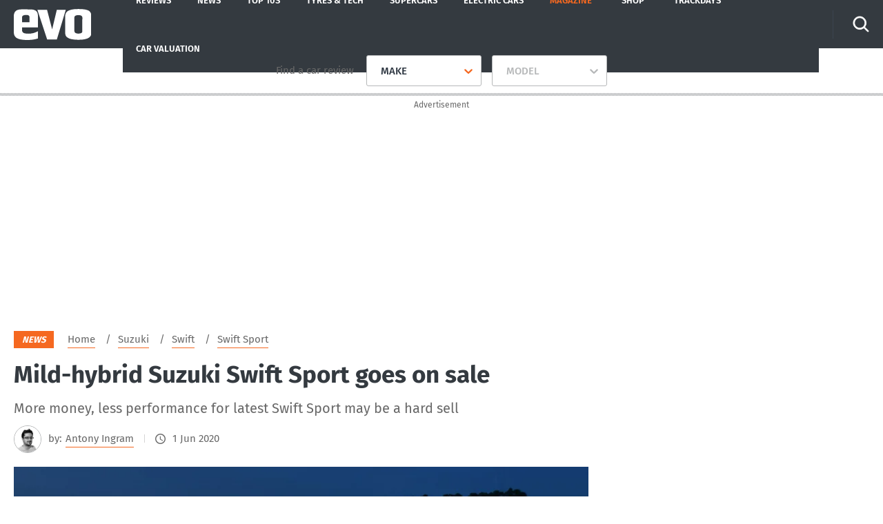

--- FILE ---
content_type: application/javascript; charset=UTF-8
request_url: https://www.evo.co.uk/assets/scripts-efdee510.cd1fad8cd67524892144.bundle.js
body_size: 28542
content:

!function(){try{var e="undefined"!=typeof window?window:"undefined"!=typeof global?global:"undefined"!=typeof globalThis?globalThis:"undefined"!=typeof self?self:{},n=(new e.Error).stack;n&&(e._sentryDebugIds=e._sentryDebugIds||{},e._sentryDebugIds[n]="68fdbc36-35d0-58f2-ab04-cd9a9d02e6cb")}catch(e){}}();
(self.__LOADABLE_LOADED_CHUNKS__=self.__LOADABLE_LOADED_CHUNKS__||[]).push([[71],{78294:(t,e,r)=>{"use strict";function n(t){if(void 0===t)throw new ReferenceError("this hasn't been initialised - super() hasn't been called");return t}r.d(e,{A:()=>n})},57291:(t,e,r)=>{"use strict";function n(){return n=Object.assign?Object.assign.bind():function(t){for(var e=1;e<arguments.length;e++){var r=arguments[e];for(var n in r)({}).hasOwnProperty.call(r,n)&&(t[n]=r[n])}return t},n.apply(null,arguments)}r.d(e,{A:()=>n})},68205:(t,e,r)=>{"use strict";function n(t,e){return n=Object.setPrototypeOf?Object.setPrototypeOf.bind():function(t,e){return t.__proto__=e,t},n(t,e)}function o(t,e){t.prototype=Object.create(e.prototype),t.prototype.constructor=t,n(t,e)}r.d(e,{A:()=>o})},8690:(t,e,r)=>{"use strict";function n(t,e){if(null==t)return{};var r={};for(var n in t)if({}.hasOwnProperty.call(t,n)){if(e.includes(n))continue;r[n]=t[n]}return r}r.d(e,{A:()=>n})},58486:(t,e,r)=>{"use strict";var n=r(84271),o={childContextTypes:!0,contextType:!0,contextTypes:!0,defaultProps:!0,displayName:!0,getDefaultProps:!0,getDerivedStateFromError:!0,getDerivedStateFromProps:!0,mixins:!0,propTypes:!0,type:!0},i={name:!0,length:!0,prototype:!0,caller:!0,callee:!0,arguments:!0,arity:!0},s={$$typeof:!0,compare:!0,defaultProps:!0,displayName:!0,propTypes:!0,type:!0},a={};function c(t){return n.isMemo(t)?s:a[t.$$typeof]||o}a[n.ForwardRef]={$$typeof:!0,render:!0,defaultProps:!0,displayName:!0,propTypes:!0},a[n.Memo]=s;var u=Object.defineProperty,f=Object.getOwnPropertyNames,h=Object.getOwnPropertySymbols,p=Object.getOwnPropertyDescriptor,l=Object.getPrototypeOf,_=Object.prototype;t.exports=function t(e,r,n){if("string"!=typeof r){if(_){var o=l(r);o&&o!==_&&t(e,o,n)}var s=f(r);h&&(s=s.concat(h(r)));for(var a=c(e),d=c(r),y=0;y<s.length;++y){var v=s[y];if(!(i[v]||n&&n[v]||d&&d[v]||a&&a[v])){var b=p(r,v);try{u(e,v,b)}catch(t){}}}}return e}},41010:(t,e)=>{e.CASE_SENSITIVE_TAG_NAMES=["animateMotion","animateTransform","clipPath","feBlend","feColorMatrix","feComponentTransfer","feComposite","feConvolveMatrix","feDiffuseLighting","feDisplacementMap","feDropShadow","feFlood","feFuncA","feFuncB","feFuncG","feFuncR","feGaussianBlur","feImage","feMerge","feMergeNode","feMorphology","feOffset","fePointLight","feSpecularLighting","feSpotLight","feTile","feTurbulence","foreignObject","linearGradient","radialGradient","textPath"]},23772:t=>{var e="html",r="head",n="body",o=/<([a-zA-Z]+[0-9]?)/,i=/<head[^]*>/i,s=/<body[^]*>/i,a=function(){throw new Error("This browser does not support `document.implementation.createHTMLDocument`")},c=function(){throw new Error("This browser does not support `DOMParser.prototype.parseFromString`")},u="object"==typeof window&&window.DOMParser;if("function"==typeof u){var f=new u;a=c=function(t,e){return e&&(t="<"+e+">"+t+"</"+e+">"),f.parseFromString(t,"text/html")}}if("object"==typeof document&&document.implementation){var h=document.implementation.createHTMLDocument();a=function(t,e){return e?(h.documentElement.querySelector(e).innerHTML=t,h):(h.documentElement.innerHTML=t,h)}}var p,l="object"==typeof document?document.createElement("template"):{};l.content&&(p=function(t){return l.innerHTML=t,l.content.childNodes}),t.exports=function(t){var u,f,h,l,_=t.match(o);switch(_&&_[1]&&(u=_[1].toLowerCase()),u){case e:return f=c(t),i.test(t)||(h=f.querySelector(r))&&h.parentNode.removeChild(h),s.test(t)||(h=f.querySelector(n))&&h.parentNode.removeChild(h),f.querySelectorAll(e);case r:case n:return l=(f=a(t)).querySelectorAll(u),s.test(t)&&i.test(t)?l[0].parentNode.childNodes:l;default:return p?p(t):(h=a(t,n).querySelector(n)).childNodes}}},84059:(t,e,r)=>{var n=r(23772),o=r(22223).formatDOM,i=/<(![a-zA-Z\s]+)>/;t.exports=function(t){if("string"!=typeof t)throw new TypeError("First argument must be a string");if(""===t)return[];var e,r=t.match(i);return r&&r[1]&&(e=r[1]),o(n(t),null,e)}},22223:(t,e,r)=>{for(var n,o=r(6841),i=r(41010).CASE_SENSITIVE_TAG_NAMES,s=o.Comment,a=o.Element,c=o.ProcessingInstruction,u=o.Text,f={},h=0,p=i.length;h<p;h++)n=i[h],f[n.toLowerCase()]=n;function l(t){for(var e,r={},n=0,o=t.length;n<o;n++)r[(e=t[n]).name]=e.value;return r}function _(t){return function(t){return f[t]}(t=t.toLowerCase())||t}e.formatAttributes=l,e.formatDOM=function t(e,r,n){r=r||null;for(var o,i=[],f=0,h=e.length;f<h;f++){var p,d=e[f];switch(d.nodeType){case 1:o=_(d.nodeName),(p=new a(o,l(d.attributes))).children=t("template"===o?d.content.childNodes:d.childNodes,p);break;case 3:p=new u(d.nodeValue);break;case 8:p=new s(d.nodeValue);break;default:continue}var y=i[f-1]||null;y&&(y.next=p),p.parent=r,p.prev=y,p.next=null,i.push(p)}return n&&((p=new c(n.substring(0,n.indexOf(" ")).toLowerCase(),n)).next=i[0]||null,p.parent=r,i.unshift(p),i[1]&&(i[1].prev=i[0])),i}},7722:(t,e,r)=>{var n=r(6841),o=r(84059),i=r(34692),s=r(17776);o="function"==typeof o.default?o.default:o;var a={lowerCaseAttributeNames:!1};function c(t,e){if("string"!=typeof t)throw new TypeError("First argument must be a string");return""===t?[]:s(o(t,(e=e||{}).htmlparser2||a),e)}c.domToReact=s,c.htmlToDOM=o,c.attributesToProps=i,c.Comment=n.Comment,c.Element=n.Element,c.ProcessingInstruction=n.ProcessingInstruction,c.Text=n.Text,t.exports=c,c.default=c},34692:(t,e,r)=>{var n=r(56734),o=r(54994),i=["checked","value"],s=["input","select","textarea"],a={reset:!0,submit:!0};function c(t){return n.possibleStandardNames[t]}t.exports=function(t,e){var r,u,f,h,p,l={},_=(t=t||{}).type&&a[t.type];for(r in t)if(f=t[r],n.isCustomAttribute(r))l[r]=f;else if(h=c(u=r.toLowerCase()))switch(p=n.getPropertyInfo(h),-1===i.indexOf(h)||-1===s.indexOf(e)||_||(h=c("default"+u)),l[h]=f,p&&p.type){case n.BOOLEAN:l[h]=!0;break;case n.OVERLOADED_BOOLEAN:""===f&&(l[h]=!0)}else o.PRESERVE_CUSTOM_ATTRIBUTES&&(l[r]=f);return o.setStyleProp(t.style,l),l}},17776:(t,e,r)=>{var n=r(63696),o=r(34692),i=r(54994),s=i.setStyleProp,a=i.canTextBeChildOfNode;function c(t){return i.PRESERVE_CUSTOM_ATTRIBUTES&&"tag"===t.type&&i.isCustomComponent(t.name,t.attribs)}t.exports=function t(e,r){for(var i,u,f,h,p,l=(r=r||{}).library||n,_=l.cloneElement,d=l.createElement,y=l.isValidElement,v=[],b="function"==typeof r.replace,g=r.trim,m=0,x=e.length;m<x;m++)if(i=e[m],b&&y(f=r.replace(i)))x>1&&(f=_(f,{key:f.key||m})),v.push(f);else if("text"!==i.type){switch(h=i.attribs,c(i)?s(h.style,h):h&&(h=o(h,i.name)),p=null,i.type){case"script":case"style":i.children[0]&&(h.dangerouslySetInnerHTML={__html:i.children[0].data});break;case"tag":"textarea"===i.name&&i.children[0]?h.defaultValue=i.children[0].data:i.children&&i.children.length&&(p=t(i.children,r));break;default:continue}x>1&&(h.key=m),v.push(d(i.name,h,p))}else{if((u=!i.data.trim().length)&&i.parent&&!a(i.parent))continue;if(g&&u)continue;v.push(i.data)}return 1===v.length?v[0]:v}},54994:(t,e,r)=>{var n=r(63696),o=r(66321).default,i={reactCompat:!0},s=n.version.split(".")[0]>=16,a=new Set(["tr","tbody","thead","tfoot","colgroup","table","head","html","frameset"]);t.exports={PRESERVE_CUSTOM_ATTRIBUTES:s,invertObject:function(t,e){if(!t||"object"!=typeof t)throw new TypeError("First argument must be an object");var r,n,o="function"==typeof e,i={},s={};for(r in t)n=t[r],o&&(i=e(r,n))&&2===i.length?s[i[0]]=i[1]:"string"==typeof n&&(s[n]=r);return s},isCustomComponent:function(t,e){if(-1===t.indexOf("-"))return e&&"string"==typeof e.is;switch(t){case"annotation-xml":case"color-profile":case"font-face":case"font-face-src":case"font-face-uri":case"font-face-format":case"font-face-name":case"missing-glyph":return!1;default:return!0}},setStyleProp:function(t,e){if(null!=t)try{e.style=o(t,i)}catch(t){e.style={}}},canTextBeChildOfNode:function(t){return!a.has(t.name)},elementsWithNoTextChildren:a}},97933:(t,e,r)=>{function n(t){this._cbs=t||{},this.events=[]}t.exports=n;var o=r(93799).EVENTS;Object.keys(o).forEach((function(t){if(0===o[t])t="on"+t,n.prototype[t]=function(){this.events.push([t]),this._cbs[t]&&this._cbs[t]()};else if(1===o[t])t="on"+t,n.prototype[t]=function(e){this.events.push([t,e]),this._cbs[t]&&this._cbs[t](e)};else{if(2!==o[t])throw Error("wrong number of arguments");t="on"+t,n.prototype[t]=function(e,r){this.events.push([t,e,r]),this._cbs[t]&&this._cbs[t](e,r)}}})),n.prototype.onreset=function(){this.events=[],this._cbs.onreset&&this._cbs.onreset()},n.prototype.restart=function(){this._cbs.onreset&&this._cbs.onreset();for(var t=0,e=this.events.length;t<e;t++)if(this._cbs[this.events[t][0]]){var r=this.events[t].length;1===r?this._cbs[this.events[t][0]]():2===r?this._cbs[this.events[t][0]](this.events[t][1]):this._cbs[this.events[t][0]](this.events[t][1],this.events[t][2])}}},64179:(t,e,r)=>{var n=r(59135),o=r(37338);function i(t,e){this.init(t,e)}function s(t,e){return o.getElementsByTagName(t,e,!0)}function a(t,e){return o.getElementsByTagName(t,e,!0,1)[0]}function c(t,e,r){return o.getText(o.getElementsByTagName(t,e,r,1)).trim()}function u(t,e,r,n,o){var i=c(r,n,o);i&&(t[e]=i)}r(70198)(i,n),i.prototype.init=n;var f=function(t){return"rss"===t||"feed"===t||"rdf:RDF"===t};i.prototype.onend=function(){var t,e,r={},o=a(f,this.dom);o&&("feed"===o.name?(e=o.children,r.type="atom",u(r,"id","id",e),u(r,"title","title",e),(t=a("link",e))&&(t=t.attribs)&&(t=t.href)&&(r.link=t),u(r,"description","subtitle",e),(t=c("updated",e))&&(r.updated=new Date(t)),u(r,"author","email",e,!0),r.items=s("entry",e).map((function(t){var e,r={};return u(r,"id","id",t=t.children),u(r,"title","title",t),(e=a("link",t))&&(e=e.attribs)&&(e=e.href)&&(r.link=e),(e=c("summary",t)||c("content",t))&&(r.description=e),(e=c("updated",t))&&(r.pubDate=new Date(e)),r}))):(e=a("channel",o.children).children,r.type=o.name.substr(0,3),r.id="",u(r,"title","title",e),u(r,"link","link",e),u(r,"description","description",e),(t=c("lastBuildDate",e))&&(r.updated=new Date(t)),u(r,"author","managingEditor",e,!0),r.items=s("item",o.children).map((function(t){var e,r={};return u(r,"id","guid",t=t.children),u(r,"title","title",t),u(r,"link","link",t),u(r,"description","description",t),(e=c("pubDate",t))&&(r.pubDate=new Date(e)),r})))),this.dom=r,n.prototype._handleCallback.call(this,o?null:Error("couldn't find root of feed"))},t.exports=i},24488:(t,e,r)=>{var n=r(83266),o={input:!0,option:!0,optgroup:!0,select:!0,button:!0,datalist:!0,textarea:!0},i={tr:{tr:!0,th:!0,td:!0},th:{th:!0},td:{thead:!0,th:!0,td:!0},body:{head:!0,link:!0,script:!0},li:{li:!0},p:{p:!0},h1:{p:!0},h2:{p:!0},h3:{p:!0},h4:{p:!0},h5:{p:!0},h6:{p:!0},select:o,input:o,output:o,button:o,datalist:o,textarea:o,option:{option:!0},optgroup:{optgroup:!0}},s={__proto__:null,area:!0,base:!0,basefont:!0,br:!0,col:!0,command:!0,embed:!0,frame:!0,hr:!0,img:!0,input:!0,isindex:!0,keygen:!0,link:!0,meta:!0,param:!0,source:!0,track:!0,wbr:!0},a={__proto__:null,math:!0,svg:!0},c={__proto__:null,mi:!0,mo:!0,mn:!0,ms:!0,mtext:!0,"annotation-xml":!0,foreignObject:!0,desc:!0,title:!0},u=/\s|\//;function f(t,e){this._options=e||{},this._cbs=t||{},this._tagname="",this._attribname="",this._attribvalue="",this._attribs=null,this._stack=[],this._foreignContext=[],this.startIndex=0,this.endIndex=null,this._lowerCaseTagNames="lowerCaseTags"in this._options?!!this._options.lowerCaseTags:!this._options.xmlMode,this._lowerCaseAttributeNames="lowerCaseAttributeNames"in this._options?!!this._options.lowerCaseAttributeNames:!this._options.xmlMode,this._options.Tokenizer&&(n=this._options.Tokenizer),this._tokenizer=new n(this._options,this),this._cbs.onparserinit&&this._cbs.onparserinit(this)}r(70198)(f,r(96827).EventEmitter),f.prototype._updatePosition=function(t){null===this.endIndex?this._tokenizer._sectionStart<=t?this.startIndex=0:this.startIndex=this._tokenizer._sectionStart-t:this.startIndex=this.endIndex+1,this.endIndex=this._tokenizer.getAbsoluteIndex()},f.prototype.ontext=function(t){this._updatePosition(1),this.endIndex--,this._cbs.ontext&&this._cbs.ontext(t)},f.prototype.onopentagname=function(t){if(this._lowerCaseTagNames&&(t=t.toLowerCase()),this._tagname=t,!this._options.xmlMode&&t in i)for(var e;(e=this._stack[this._stack.length-1])in i[t];this.onclosetag(e));!this._options.xmlMode&&t in s||(this._stack.push(t),t in a?this._foreignContext.push(!0):t in c&&this._foreignContext.push(!1)),this._cbs.onopentagname&&this._cbs.onopentagname(t),this._cbs.onopentag&&(this._attribs={})},f.prototype.onopentagend=function(){this._updatePosition(1),this._attribs&&(this._cbs.onopentag&&this._cbs.onopentag(this._tagname,this._attribs),this._attribs=null),!this._options.xmlMode&&this._cbs.onclosetag&&this._tagname in s&&this._cbs.onclosetag(this._tagname),this._tagname=""},f.prototype.onclosetag=function(t){if(this._updatePosition(1),this._lowerCaseTagNames&&(t=t.toLowerCase()),(t in a||t in c)&&this._foreignContext.pop(),!this._stack.length||t in s&&!this._options.xmlMode)this._options.xmlMode||"br"!==t&&"p"!==t||(this.onopentagname(t),this._closeCurrentTag());else{var e=this._stack.lastIndexOf(t);if(-1!==e)if(this._cbs.onclosetag)for(e=this._stack.length-e;e--;)this._cbs.onclosetag(this._stack.pop());else this._stack.length=e;else"p"!==t||this._options.xmlMode||(this.onopentagname(t),this._closeCurrentTag())}},f.prototype.onselfclosingtag=function(){this._options.xmlMode||this._options.recognizeSelfClosing||this._foreignContext[this._foreignContext.length-1]?this._closeCurrentTag():this.onopentagend()},f.prototype._closeCurrentTag=function(){var t=this._tagname;this.onopentagend(),this._stack[this._stack.length-1]===t&&(this._cbs.onclosetag&&this._cbs.onclosetag(t),this._stack.pop())},f.prototype.onattribname=function(t){this._lowerCaseAttributeNames&&(t=t.toLowerCase()),this._attribname=t},f.prototype.onattribdata=function(t){this._attribvalue+=t},f.prototype.onattribend=function(){this._cbs.onattribute&&this._cbs.onattribute(this._attribname,this._attribvalue),this._attribs&&!Object.prototype.hasOwnProperty.call(this._attribs,this._attribname)&&(this._attribs[this._attribname]=this._attribvalue),this._attribname="",this._attribvalue=""},f.prototype._getInstructionName=function(t){var e=t.search(u),r=e<0?t:t.substr(0,e);return this._lowerCaseTagNames&&(r=r.toLowerCase()),r},f.prototype.ondeclaration=function(t){if(this._cbs.onprocessinginstruction){var e=this._getInstructionName(t);this._cbs.onprocessinginstruction("!"+e,"!"+t)}},f.prototype.onprocessinginstruction=function(t){if(this._cbs.onprocessinginstruction){var e=this._getInstructionName(t);this._cbs.onprocessinginstruction("?"+e,"?"+t)}},f.prototype.oncomment=function(t){this._updatePosition(4),this._cbs.oncomment&&this._cbs.oncomment(t),this._cbs.oncommentend&&this._cbs.oncommentend()},f.prototype.oncdata=function(t){this._updatePosition(1),this._options.xmlMode||this._options.recognizeCDATA?(this._cbs.oncdatastart&&this._cbs.oncdatastart(),this._cbs.ontext&&this._cbs.ontext(t),this._cbs.oncdataend&&this._cbs.oncdataend()):this.oncomment("[CDATA["+t+"]]")},f.prototype.onerror=function(t){this._cbs.onerror&&this._cbs.onerror(t)},f.prototype.onend=function(){if(this._cbs.onclosetag)for(var t=this._stack.length;t>0;this._cbs.onclosetag(this._stack[--t]));this._cbs.onend&&this._cbs.onend()},f.prototype.reset=function(){this._cbs.onreset&&this._cbs.onreset(),this._tokenizer.reset(),this._tagname="",this._attribname="",this._attribs=null,this._stack=[],this._cbs.onparserinit&&this._cbs.onparserinit(this)},f.prototype.parseComplete=function(t){this.reset(),this.end(t)},f.prototype.write=function(t){this._tokenizer.write(t)},f.prototype.end=function(t){this._tokenizer.end(t)},f.prototype.pause=function(){this._tokenizer.pause()},f.prototype.resume=function(){this._tokenizer.resume()},f.prototype.parseChunk=f.prototype.write,f.prototype.done=f.prototype.end,t.exports=f},38967:(t,e,r)=>{function n(t){this._cbs=t||{}}t.exports=n;var o=r(93799).EVENTS;Object.keys(o).forEach((function(t){if(0===o[t])t="on"+t,n.prototype[t]=function(){this._cbs[t]&&this._cbs[t]()};else if(1===o[t])t="on"+t,n.prototype[t]=function(e){this._cbs[t]&&this._cbs[t](e)};else{if(2!==o[t])throw Error("wrong number of arguments");t="on"+t,n.prototype[t]=function(e,r){this._cbs[t]&&this._cbs[t](e,r)}}}))},7043:(t,e,r)=>{t.exports=o;var n=r(10443);function o(t){n.call(this,new i(this),t)}function i(t){this.scope=t}r(70198)(o,n),o.prototype.readable=!0;var s=r(93799).EVENTS;Object.keys(s).forEach((function(t){if(0===s[t])i.prototype["on"+t]=function(){this.scope.emit(t)};else if(1===s[t])i.prototype["on"+t]=function(e){this.scope.emit(t,e)};else{if(2!==s[t])throw Error("wrong number of arguments!");i.prototype["on"+t]=function(e,r){this.scope.emit(t,e,r)}}}))},83266:(t,e,r)=>{t.exports=yt;var n=r(386),o=r(27956),i=r(62792),s=r(96548),a=0,c=a++,u=a++,f=a++,h=a++,p=a++,l=a++,_=a++,d=a++,y=a++,v=a++,b=a++,g=a++,m=a++,x=a++,j=a++,S=a++,w=a++,O=a++,A=a++,T=a++,E=a++,C=a++,M=a++,N=a++,k=a++,P=a++,D=a++,I=a++,L=a++,B=a++,F=a++,H=a++,$=a++,z=a++,U=a++,R=a++,V=a++,X=a++,W=a++,G=a++,q=a++,Q=a++,Z=a++,K=a++,Y=a++,J=a++,tt=a++,et=a++,rt=a++,nt=a++,ot=a++,it=a++,st=a++,at=a++,ct=a++,ut=0,ft=ut++,ht=ut++,pt=ut++;function lt(t){return" "===t||"\n"===t||"\t"===t||"\f"===t||"\r"===t}function _t(t,e,r){var n=t.toLowerCase();return t===n?function(t){t===n?this._state=e:(this._state=r,this._index--)}:function(o){o===n||o===t?this._state=e:(this._state=r,this._index--)}}function dt(t,e){var r=t.toLowerCase();return function(n){n===r||n===t?this._state=e:(this._state=f,this._index--)}}function yt(t,e){this._state=c,this._buffer="",this._sectionStart=0,this._index=0,this._bufferOffset=0,this._baseState=c,this._special=ft,this._cbs=e,this._running=!0,this._ended=!1,this._xmlMode=!(!t||!t.xmlMode),this._decodeEntities=!(!t||!t.decodeEntities)}yt.prototype._stateText=function(t){"<"===t?(this._index>this._sectionStart&&this._cbs.ontext(this._getSection()),this._state=u,this._sectionStart=this._index):this._decodeEntities&&this._special===ft&&"&"===t&&(this._index>this._sectionStart&&this._cbs.ontext(this._getSection()),this._baseState=c,this._state=ot,this._sectionStart=this._index)},yt.prototype._stateBeforeTagName=function(t){"/"===t?this._state=p:"<"===t?(this._cbs.ontext(this._getSection()),this._sectionStart=this._index):">"===t||this._special!==ft||lt(t)?this._state=c:"!"===t?(this._state=j,this._sectionStart=this._index+1):"?"===t?(this._state=w,this._sectionStart=this._index+1):(this._state=this._xmlMode||"s"!==t&&"S"!==t?f:F,this._sectionStart=this._index)},yt.prototype._stateInTagName=function(t){("/"===t||">"===t||lt(t))&&(this._emitToken("onopentagname"),this._state=d,this._index--)},yt.prototype._stateBeforeCloseingTagName=function(t){lt(t)||(">"===t?this._state=c:this._special!==ft?"s"===t||"S"===t?this._state=H:(this._state=c,this._index--):(this._state=l,this._sectionStart=this._index))},yt.prototype._stateInCloseingTagName=function(t){(">"===t||lt(t))&&(this._emitToken("onclosetag"),this._state=_,this._index--)},yt.prototype._stateAfterCloseingTagName=function(t){">"===t&&(this._state=c,this._sectionStart=this._index+1)},yt.prototype._stateBeforeAttributeName=function(t){">"===t?(this._cbs.onopentagend(),this._state=c,this._sectionStart=this._index+1):"/"===t?this._state=h:lt(t)||(this._state=y,this._sectionStart=this._index)},yt.prototype._stateInSelfClosingTag=function(t){">"===t?(this._cbs.onselfclosingtag(),this._state=c,this._sectionStart=this._index+1):lt(t)||(this._state=d,this._index--)},yt.prototype._stateInAttributeName=function(t){("="===t||"/"===t||">"===t||lt(t))&&(this._cbs.onattribname(this._getSection()),this._sectionStart=-1,this._state=v,this._index--)},yt.prototype._stateAfterAttributeName=function(t){"="===t?this._state=b:"/"===t||">"===t?(this._cbs.onattribend(),this._state=d,this._index--):lt(t)||(this._cbs.onattribend(),this._state=y,this._sectionStart=this._index)},yt.prototype._stateBeforeAttributeValue=function(t){'"'===t?(this._state=g,this._sectionStart=this._index+1):"'"===t?(this._state=m,this._sectionStart=this._index+1):lt(t)||(this._state=x,this._sectionStart=this._index,this._index--)},yt.prototype._stateInAttributeValueDoubleQuotes=function(t){'"'===t?(this._emitToken("onattribdata"),this._cbs.onattribend(),this._state=d):this._decodeEntities&&"&"===t&&(this._emitToken("onattribdata"),this._baseState=this._state,this._state=ot,this._sectionStart=this._index)},yt.prototype._stateInAttributeValueSingleQuotes=function(t){"'"===t?(this._emitToken("onattribdata"),this._cbs.onattribend(),this._state=d):this._decodeEntities&&"&"===t&&(this._emitToken("onattribdata"),this._baseState=this._state,this._state=ot,this._sectionStart=this._index)},yt.prototype._stateInAttributeValueNoQuotes=function(t){lt(t)||">"===t?(this._emitToken("onattribdata"),this._cbs.onattribend(),this._state=d,this._index--):this._decodeEntities&&"&"===t&&(this._emitToken("onattribdata"),this._baseState=this._state,this._state=ot,this._sectionStart=this._index)},yt.prototype._stateBeforeDeclaration=function(t){this._state="["===t?C:"-"===t?O:S},yt.prototype._stateInDeclaration=function(t){">"===t&&(this._cbs.ondeclaration(this._getSection()),this._state=c,this._sectionStart=this._index+1)},yt.prototype._stateInProcessingInstruction=function(t){">"===t&&(this._cbs.onprocessinginstruction(this._getSection()),this._state=c,this._sectionStart=this._index+1)},yt.prototype._stateBeforeComment=function(t){"-"===t?(this._state=A,this._sectionStart=this._index+1):this._state=S},yt.prototype._stateInComment=function(t){"-"===t&&(this._state=T)},yt.prototype._stateAfterComment1=function(t){this._state="-"===t?E:A},yt.prototype._stateAfterComment2=function(t){">"===t?(this._cbs.oncomment(this._buffer.substring(this._sectionStart,this._index-2)),this._state=c,this._sectionStart=this._index+1):"-"!==t&&(this._state=A)},yt.prototype._stateBeforeCdata1=_t("C",M,S),yt.prototype._stateBeforeCdata2=_t("D",N,S),yt.prototype._stateBeforeCdata3=_t("A",k,S),yt.prototype._stateBeforeCdata4=_t("T",P,S),yt.prototype._stateBeforeCdata5=_t("A",D,S),yt.prototype._stateBeforeCdata6=function(t){"["===t?(this._state=I,this._sectionStart=this._index+1):(this._state=S,this._index--)},yt.prototype._stateInCdata=function(t){"]"===t&&(this._state=L)},yt.prototype._stateAfterCdata1=function(t){this._state="]"===t?B:I},yt.prototype._stateAfterCdata2=function(t){">"===t?(this._cbs.oncdata(this._buffer.substring(this._sectionStart,this._index-2)),this._state=c,this._sectionStart=this._index+1):"]"!==t&&(this._state=I)},yt.prototype._stateBeforeSpecial=function(t){"c"===t||"C"===t?this._state=$:"t"===t||"T"===t?this._state=Z:(this._state=f,this._index--)},yt.prototype._stateBeforeSpecialEnd=function(t){this._special!==ht||"c"!==t&&"C"!==t?this._special!==pt||"t"!==t&&"T"!==t?this._state=c:this._state=tt:this._state=X},yt.prototype._stateBeforeScript1=dt("R",z),yt.prototype._stateBeforeScript2=dt("I",U),yt.prototype._stateBeforeScript3=dt("P",R),yt.prototype._stateBeforeScript4=dt("T",V),yt.prototype._stateBeforeScript5=function(t){("/"===t||">"===t||lt(t))&&(this._special=ht),this._state=f,this._index--},yt.prototype._stateAfterScript1=_t("R",W,c),yt.prototype._stateAfterScript2=_t("I",G,c),yt.prototype._stateAfterScript3=_t("P",q,c),yt.prototype._stateAfterScript4=_t("T",Q,c),yt.prototype._stateAfterScript5=function(t){">"===t||lt(t)?(this._special=ft,this._state=l,this._sectionStart=this._index-6,this._index--):this._state=c},yt.prototype._stateBeforeStyle1=dt("Y",K),yt.prototype._stateBeforeStyle2=dt("L",Y),yt.prototype._stateBeforeStyle3=dt("E",J),yt.prototype._stateBeforeStyle4=function(t){("/"===t||">"===t||lt(t))&&(this._special=pt),this._state=f,this._index--},yt.prototype._stateAfterStyle1=_t("Y",et,c),yt.prototype._stateAfterStyle2=_t("L",rt,c),yt.prototype._stateAfterStyle3=_t("E",nt,c),yt.prototype._stateAfterStyle4=function(t){">"===t||lt(t)?(this._special=ft,this._state=l,this._sectionStart=this._index-5,this._index--):this._state=c},yt.prototype._stateBeforeEntity=_t("#",it,st),yt.prototype._stateBeforeNumericEntity=_t("X",ct,at),yt.prototype._parseNamedEntityStrict=function(){if(this._sectionStart+1<this._index){var t=this._buffer.substring(this._sectionStart+1,this._index),e=this._xmlMode?s:o;e.hasOwnProperty(t)&&(this._emitPartial(e[t]),this._sectionStart=this._index+1)}},yt.prototype._parseLegacyEntity=function(){var t=this._sectionStart+1,e=this._index-t;for(e>6&&(e=6);e>=2;){var r=this._buffer.substr(t,e);if(i.hasOwnProperty(r))return this._emitPartial(i[r]),void(this._sectionStart+=e+1);e--}},yt.prototype._stateInNamedEntity=function(t){";"===t?(this._parseNamedEntityStrict(),this._sectionStart+1<this._index&&!this._xmlMode&&this._parseLegacyEntity(),this._state=this._baseState):(t<"a"||t>"z")&&(t<"A"||t>"Z")&&(t<"0"||t>"9")&&(this._xmlMode||this._sectionStart+1===this._index||(this._baseState!==c?"="!==t&&this._parseNamedEntityStrict():this._parseLegacyEntity()),this._state=this._baseState,this._index--)},yt.prototype._decodeNumericEntity=function(t,e){var r=this._sectionStart+t;if(r!==this._index){var o=this._buffer.substring(r,this._index),i=parseInt(o,e);this._emitPartial(n(i)),this._sectionStart=this._index}else this._sectionStart--;this._state=this._baseState},yt.prototype._stateInNumericEntity=function(t){";"===t?(this._decodeNumericEntity(2,10),this._sectionStart++):(t<"0"||t>"9")&&(this._xmlMode?this._state=this._baseState:this._decodeNumericEntity(2,10),this._index--)},yt.prototype._stateInHexEntity=function(t){";"===t?(this._decodeNumericEntity(3,16),this._sectionStart++):(t<"a"||t>"f")&&(t<"A"||t>"F")&&(t<"0"||t>"9")&&(this._xmlMode?this._state=this._baseState:this._decodeNumericEntity(3,16),this._index--)},yt.prototype._cleanup=function(){this._sectionStart<0?(this._buffer="",this._bufferOffset+=this._index,this._index=0):this._running&&(this._state===c?(this._sectionStart!==this._index&&this._cbs.ontext(this._buffer.substr(this._sectionStart)),this._buffer="",this._bufferOffset+=this._index,this._index=0):this._sectionStart===this._index?(this._buffer="",this._bufferOffset+=this._index,this._index=0):(this._buffer=this._buffer.substr(this._sectionStart),this._index-=this._sectionStart,this._bufferOffset+=this._sectionStart),this._sectionStart=0)},yt.prototype.write=function(t){this._ended&&this._cbs.onerror(Error(".write() after done!")),this._buffer+=t,this._parse()},yt.prototype._parse=function(){for(;this._index<this._buffer.length&&this._running;){var t=this._buffer.charAt(this._index);this._state===c?this._stateText(t):this._state===u?this._stateBeforeTagName(t):this._state===f?this._stateInTagName(t):this._state===p?this._stateBeforeCloseingTagName(t):this._state===l?this._stateInCloseingTagName(t):this._state===_?this._stateAfterCloseingTagName(t):this._state===h?this._stateInSelfClosingTag(t):this._state===d?this._stateBeforeAttributeName(t):this._state===y?this._stateInAttributeName(t):this._state===v?this._stateAfterAttributeName(t):this._state===b?this._stateBeforeAttributeValue(t):this._state===g?this._stateInAttributeValueDoubleQuotes(t):this._state===m?this._stateInAttributeValueSingleQuotes(t):this._state===x?this._stateInAttributeValueNoQuotes(t):this._state===j?this._stateBeforeDeclaration(t):this._state===S?this._stateInDeclaration(t):this._state===w?this._stateInProcessingInstruction(t):this._state===O?this._stateBeforeComment(t):this._state===A?this._stateInComment(t):this._state===T?this._stateAfterComment1(t):this._state===E?this._stateAfterComment2(t):this._state===C?this._stateBeforeCdata1(t):this._state===M?this._stateBeforeCdata2(t):this._state===N?this._stateBeforeCdata3(t):this._state===k?this._stateBeforeCdata4(t):this._state===P?this._stateBeforeCdata5(t):this._state===D?this._stateBeforeCdata6(t):this._state===I?this._stateInCdata(t):this._state===L?this._stateAfterCdata1(t):this._state===B?this._stateAfterCdata2(t):this._state===F?this._stateBeforeSpecial(t):this._state===H?this._stateBeforeSpecialEnd(t):this._state===$?this._stateBeforeScript1(t):this._state===z?this._stateBeforeScript2(t):this._state===U?this._stateBeforeScript3(t):this._state===R?this._stateBeforeScript4(t):this._state===V?this._stateBeforeScript5(t):this._state===X?this._stateAfterScript1(t):this._state===W?this._stateAfterScript2(t):this._state===G?this._stateAfterScript3(t):this._state===q?this._stateAfterScript4(t):this._state===Q?this._stateAfterScript5(t):this._state===Z?this._stateBeforeStyle1(t):this._state===K?this._stateBeforeStyle2(t):this._state===Y?this._stateBeforeStyle3(t):this._state===J?this._stateBeforeStyle4(t):this._state===tt?this._stateAfterStyle1(t):this._state===et?this._stateAfterStyle2(t):this._state===rt?this._stateAfterStyle3(t):this._state===nt?this._stateAfterStyle4(t):this._state===ot?this._stateBeforeEntity(t):this._state===it?this._stateBeforeNumericEntity(t):this._state===st?this._stateInNamedEntity(t):this._state===at?this._stateInNumericEntity(t):this._state===ct?this._stateInHexEntity(t):this._cbs.onerror(Error("unknown _state"),this._state),this._index++}this._cleanup()},yt.prototype.pause=function(){this._running=!1},yt.prototype.resume=function(){this._running=!0,this._index<this._buffer.length&&this._parse(),this._ended&&this._finish()},yt.prototype.end=function(t){this._ended&&this._cbs.onerror(Error(".end() after done!")),t&&this.write(t),this._ended=!0,this._running&&this._finish()},yt.prototype._finish=function(){this._sectionStart<this._index&&this._handleTrailingData(),this._cbs.onend()},yt.prototype._handleTrailingData=function(){var t=this._buffer.substr(this._sectionStart);this._state===I||this._state===L||this._state===B?this._cbs.oncdata(t):this._state===A||this._state===T||this._state===E?this._cbs.oncomment(t):this._state!==st||this._xmlMode?this._state!==at||this._xmlMode?this._state!==ct||this._xmlMode?this._state!==f&&this._state!==d&&this._state!==b&&this._state!==v&&this._state!==y&&this._state!==m&&this._state!==g&&this._state!==x&&this._state!==l&&this._cbs.ontext(t):(this._decodeNumericEntity(3,16),this._sectionStart<this._index&&(this._state=this._baseState,this._handleTrailingData())):(this._decodeNumericEntity(2,10),this._sectionStart<this._index&&(this._state=this._baseState,this._handleTrailingData())):(this._parseLegacyEntity(),this._sectionStart<this._index&&(this._state=this._baseState,this._handleTrailingData()))},yt.prototype.reset=function(){yt.call(this,{xmlMode:this._xmlMode,decodeEntities:this._decodeEntities},this._cbs)},yt.prototype.getAbsoluteIndex=function(){return this._bufferOffset+this._index},yt.prototype._getSection=function(){return this._buffer.substring(this._sectionStart,this._index)},yt.prototype._emitToken=function(t){this._cbs[t](this._getSection()),this._sectionStart=-1},yt.prototype._emitPartial=function(t){this._baseState!==c?this._cbs.onattribdata(t):this._cbs.ontext(t)}},10443:(t,e,r)=>{t.exports=a;var n=r(24488),o=r(77758).Writable,i=r(38427).I,s=r(71635).Buffer;function a(t,e){var r=this._parser=new n(t,e),s=this._decoder=new i;o.call(this,{decodeStrings:!1}),this.once("finish",(function(){r.end(s.end())}))}r(70198)(a,o),a.prototype._write=function(t,e,r){t instanceof s&&(t=this._decoder.write(t)),this._parser.write(t),r()}},93799:(t,e,r)=>{var n=r(24488),o=r(59135);function i(e,r){return delete t.exports[e],t.exports[e]=r,r}t.exports={Parser:n,Tokenizer:r(83266),ElementType:r(78779),DomHandler:o,get FeedHandler(){return i("FeedHandler",r(64179))},get Stream(){return i("Stream",r(7043))},get WritableStream(){return i("WritableStream",r(10443))},get ProxyHandler(){return i("ProxyHandler",r(38967))},get DomUtils(){return i("DomUtils",r(37338))},get CollectingHandler(){return i("CollectingHandler",r(97933))},DefaultHandler:o,get RssHandler(){return i("RssHandler",this.FeedHandler)},parseDOM:function(t,e){var r=new o(e);return new n(r,e).end(t),r.dom},parseFeed:function(e,r){var o=new t.exports.FeedHandler(r);return new n(o,r).end(e),o.dom},createDomStream:function(t,e,r){var i=new o(t,e,r);return new n(i,e)},EVENTS:{attribute:2,cdatastart:0,cdataend:0,text:1,processinginstruction:2,comment:1,commentend:0,closetag:1,opentag:2,opentagname:1,error:1,end:0}}},22372:(t,e,r)=>{var n=r(45432),o=r(94719),i=r(27137);i.elementNames.__proto__=null,i.attributeNames.__proto__=null;var s={__proto__:null,style:!0,script:!0,xmp:!0,iframe:!0,noembed:!0,noframes:!0,plaintext:!0,noscript:!0},a={__proto__:null,area:!0,base:!0,basefont:!0,br:!0,col:!0,command:!0,embed:!0,frame:!0,hr:!0,img:!0,input:!0,isindex:!0,keygen:!0,link:!0,meta:!0,param:!0,source:!0,track:!0,wbr:!0},c=t.exports=function(t,e){Array.isArray(t)||t.cheerio||(t=[t]),e=e||{};for(var r="",o=0;o<t.length;o++){var i=t[o];"root"===i.type?r+=c(i.children,e):n.isTag(i)?r+=f(i,e):i.type===n.Directive?r+=h(i):i.type===n.Comment?r+=_(i):i.type===n.CDATA?r+=l(i):r+=p(i,e)}return r},u=["mi","mo","mn","ms","mtext","annotation-xml","foreignObject","desc","title"];function f(t,e){"foreign"===e.xmlMode&&(t.name=i.elementNames[t.name]||t.name,t.parent&&u.indexOf(t.parent.name)>=0&&(e=Object.assign({},e,{xmlMode:!1}))),!e.xmlMode&&["svg","math"].indexOf(t.name)>=0&&(e=Object.assign({},e,{xmlMode:"foreign"}));var r="<"+t.name,n=function(t,e){if(t){var r,n="";for(var s in t)r=t[s],n&&(n+=" "),"foreign"===e.xmlMode&&(s=i.attributeNames[s]||s),n+=s,(null!==r&&""!==r||e.xmlMode)&&(n+='="'+(e.decodeEntities?o.encodeXML(r):r.replace(/\"/g,"&quot;"))+'"');return n}}(t.attribs,e);return n&&(r+=" "+n),!e.xmlMode||t.children&&0!==t.children.length?(r+=">",t.children&&(r+=c(t.children,e)),a[t.name]&&!e.xmlMode||(r+="</"+t.name+">")):r+="/>",r}function h(t){return"<"+t.data+">"}function p(t,e){var r=t.data||"";return!e.decodeEntities||t.parent&&t.parent.name in s||(r=o.encodeXML(r)),r}function l(t){return"<![CDATA["+t.children[0].data+"]]>"}function _(t){return"\x3c!--"+t.data+"--\x3e"}},45432:(t,e)=>{"use strict";var r;Object.defineProperty(e,"__esModule",{value:!0}),e.Doctype=e.CDATA=e.Tag=e.Style=e.Script=e.Comment=e.Directive=e.Text=e.Root=e.isTag=e.ElementType=void 0,function(t){t.Root="root",t.Text="text",t.Directive="directive",t.Comment="comment",t.Script="script",t.Style="style",t.Tag="tag",t.CDATA="cdata",t.Doctype="doctype"}(r=e.ElementType||(e.ElementType={})),e.isTag=function(t){return t.type===r.Tag||t.type===r.Script||t.type===r.Style},e.Root=r.Root,e.Text=r.Text,e.Directive=r.Directive,e.Comment=r.Comment,e.Script=r.Script,e.Style=r.Style,e.Tag=r.Tag,e.CDATA=r.CDATA,e.Doctype=r.Doctype},95185:function(t,e,r){"use strict";var n=this&&this.__importDefault||function(t){return t&&t.__esModule?t:{default:t}};Object.defineProperty(e,"__esModule",{value:!0}),e.decodeHTML=e.decodeHTMLStrict=e.decodeXML=void 0;var o=n(r(3423)),i=n(r(26507)),s=n(r(63025)),a=n(r(82131)),c=/&(?:[a-zA-Z0-9]+|#[xX][\da-fA-F]+|#\d+);/g;function u(t){var e=h(t);return function(t){return String(t).replace(c,e)}}e.decodeXML=u(s.default),e.decodeHTMLStrict=u(o.default);var f=function(t,e){return t<e?1:-1};function h(t){return function(e){if("#"===e.charAt(1)){var r=e.charAt(2);return"X"===r||"x"===r?a.default(parseInt(e.substr(3),16)):a.default(parseInt(e.substr(2),10))}return t[e.slice(1,-1)]||e}}e.decodeHTML=function(){for(var t=Object.keys(i.default).sort(f),e=Object.keys(o.default).sort(f),r=0,n=0;r<e.length;r++)t[n]===e[r]?(e[r]+=";?",n++):e[r]+=";";var s=new RegExp("&(?:"+e.join("|")+"|#[xX][\\da-fA-F]+;?|#\\d+;?)","g"),a=h(o.default);function c(t){return";"!==t.substr(-1)&&(t+=";"),a(t)}return function(t){return String(t).replace(s,c)}}()},82131:function(t,e,r){"use strict";var n=this&&this.__importDefault||function(t){return t&&t.__esModule?t:{default:t}};Object.defineProperty(e,"__esModule",{value:!0});var o=n(r(9146)),i=String.fromCodePoint||function(t){var e="";return t>65535&&(t-=65536,e+=String.fromCharCode(t>>>10&1023|55296),t=56320|1023&t),e+String.fromCharCode(t)};e.default=function(t){return t>=55296&&t<=57343||t>1114111?"�":(t in o.default&&(t=o.default[t]),i(t))}},83929:function(t,e,r){"use strict";var n=this&&this.__importDefault||function(t){return t&&t.__esModule?t:{default:t}};Object.defineProperty(e,"__esModule",{value:!0}),e.escapeUTF8=e.escape=e.encodeNonAsciiHTML=e.encodeHTML=e.encodeXML=void 0;var o=f(n(r(63025)).default),i=h(o);e.encodeXML=y(o);var s,a,c=f(n(r(3423)).default),u=h(c);function f(t){return Object.keys(t).sort().reduce((function(e,r){return e[t[r]]="&"+r+";",e}),{})}function h(t){for(var e=[],r=[],n=0,o=Object.keys(t);n<o.length;n++){var i=o[n];1===i.length?e.push("\\"+i):r.push(i)}e.sort();for(var s=0;s<e.length-1;s++){for(var a=s;a<e.length-1&&e[a].charCodeAt(1)+1===e[a+1].charCodeAt(1);)a+=1;var c=1+a-s;c<3||e.splice(s,c,e[s]+"-"+e[a])}return r.unshift("["+e.join("")+"]"),new RegExp(r.join("|"),"g")}e.encodeHTML=(s=c,a=u,function(t){return t.replace(a,(function(t){return s[t]})).replace(p,_)}),e.encodeNonAsciiHTML=y(c);var p=/(?:[\x80-\uD7FF\uE000-\uFFFF]|[\uD800-\uDBFF][\uDC00-\uDFFF]|[\uD800-\uDBFF](?![\uDC00-\uDFFF])|(?:[^\uD800-\uDBFF]|^)[\uDC00-\uDFFF])/g,l=null!=String.prototype.codePointAt?function(t){return t.codePointAt(0)}:function(t){return 1024*(t.charCodeAt(0)-55296)+t.charCodeAt(1)-56320+65536};function _(t){return"&#x"+(t.length>1?l(t):t.charCodeAt(0)).toString(16).toUpperCase()+";"}var d=new RegExp(i.source+"|"+p.source,"g");function y(t){return function(e){return e.replace(d,(function(e){return t[e]||_(e)}))}}e.escape=function(t){return t.replace(d,_)},e.escapeUTF8=function(t){return t.replace(i,_)}},94719:(t,e,r)=>{"use strict";Object.defineProperty(e,"__esModule",{value:!0}),e.decodeXMLStrict=e.decodeHTML5Strict=e.decodeHTML4Strict=e.decodeHTML5=e.decodeHTML4=e.decodeHTMLStrict=e.decodeHTML=e.decodeXML=e.encodeHTML5=e.encodeHTML4=e.escapeUTF8=e.escape=e.encodeNonAsciiHTML=e.encodeHTML=e.encodeXML=e.encode=e.decodeStrict=e.decode=void 0;var n=r(95185),o=r(83929);e.decode=function(t,e){return(!e||e<=0?n.decodeXML:n.decodeHTML)(t)},e.decodeStrict=function(t,e){return(!e||e<=0?n.decodeXML:n.decodeHTMLStrict)(t)},e.encode=function(t,e){return(!e||e<=0?o.encodeXML:o.encodeHTML)(t)};var i=r(83929);Object.defineProperty(e,"encodeXML",{enumerable:!0,get:function(){return i.encodeXML}}),Object.defineProperty(e,"encodeHTML",{enumerable:!0,get:function(){return i.encodeHTML}}),Object.defineProperty(e,"encodeNonAsciiHTML",{enumerable:!0,get:function(){return i.encodeNonAsciiHTML}}),Object.defineProperty(e,"escape",{enumerable:!0,get:function(){return i.escape}}),Object.defineProperty(e,"escapeUTF8",{enumerable:!0,get:function(){return i.escapeUTF8}}),Object.defineProperty(e,"encodeHTML4",{enumerable:!0,get:function(){return i.encodeHTML}}),Object.defineProperty(e,"encodeHTML5",{enumerable:!0,get:function(){return i.encodeHTML}});var s=r(95185);Object.defineProperty(e,"decodeXML",{enumerable:!0,get:function(){return s.decodeXML}}),Object.defineProperty(e,"decodeHTML",{enumerable:!0,get:function(){return s.decodeHTML}}),Object.defineProperty(e,"decodeHTMLStrict",{enumerable:!0,get:function(){return s.decodeHTMLStrict}}),Object.defineProperty(e,"decodeHTML4",{enumerable:!0,get:function(){return s.decodeHTML}}),Object.defineProperty(e,"decodeHTML5",{enumerable:!0,get:function(){return s.decodeHTML}}),Object.defineProperty(e,"decodeHTML4Strict",{enumerable:!0,get:function(){return s.decodeHTMLStrict}}),Object.defineProperty(e,"decodeHTML5Strict",{enumerable:!0,get:function(){return s.decodeHTMLStrict}}),Object.defineProperty(e,"decodeXMLStrict",{enumerable:!0,get:function(){return s.decodeXML}})},78779:t=>{t.exports={Text:"text",Directive:"directive",Comment:"comment",Script:"script",Style:"style",Tag:"tag",CDATA:"cdata",Doctype:"doctype",isTag:function(t){return"tag"===t.type||"script"===t.type||"style"===t.type}}},59135:(t,e,r)=>{var n=r(78779),o=/\s+/g,i=r(73359),s=r(82163);function a(t,e,r){"object"==typeof t?(r=e,e=t,t=null):"function"==typeof e&&(r=e,e=c),this._callback=t,this._options=e||c,this._elementCB=r,this.dom=[],this._done=!1,this._tagStack=[],this._parser=this._parser||null}var c={normalizeWhitespace:!1,withStartIndices:!1,withEndIndices:!1};a.prototype.onparserinit=function(t){this._parser=t},a.prototype.onreset=function(){a.call(this,this._callback,this._options,this._elementCB)},a.prototype.onend=function(){this._done||(this._done=!0,this._parser=null,this._handleCallback(null))},a.prototype._handleCallback=a.prototype.onerror=function(t){if("function"==typeof this._callback)this._callback(t,this.dom);else if(t)throw t},a.prototype.onclosetag=function(){var t=this._tagStack.pop();this._options.withEndIndices&&t&&(t.endIndex=this._parser.endIndex),this._elementCB&&this._elementCB(t)},a.prototype._createDomElement=function(t){if(!this._options.withDomLvl1)return t;var e;for(var r in e="tag"===t.type?Object.create(s):Object.create(i),t)t.hasOwnProperty(r)&&(e[r]=t[r]);return e},a.prototype._addDomElement=function(t){var e=this._tagStack[this._tagStack.length-1],r=e?e.children:this.dom,n=r[r.length-1];t.next=null,this._options.withStartIndices&&(t.startIndex=this._parser.startIndex),this._options.withEndIndices&&(t.endIndex=this._parser.endIndex),n?(t.prev=n,n.next=t):t.prev=null,r.push(t),t.parent=e||null},a.prototype.onopentag=function(t,e){var r={type:"script"===t?n.Script:"style"===t?n.Style:n.Tag,name:t,attribs:e,children:[]},o=this._createDomElement(r);this._addDomElement(o),this._tagStack.push(o)},a.prototype.ontext=function(t){var e,r=this._options.normalizeWhitespace||this._options.ignoreWhitespace;if(!this._tagStack.length&&this.dom.length&&(e=this.dom[this.dom.length-1]).type===n.Text)r?e.data=(e.data+t).replace(o," "):e.data+=t;else if(this._tagStack.length&&(e=this._tagStack[this._tagStack.length-1])&&(e=e.children[e.children.length-1])&&e.type===n.Text)r?e.data=(e.data+t).replace(o," "):e.data+=t;else{r&&(t=t.replace(o," "));var i=this._createDomElement({data:t,type:n.Text});this._addDomElement(i)}},a.prototype.oncomment=function(t){var e=this._tagStack[this._tagStack.length-1];if(e&&e.type===n.Comment)e.data+=t;else{var r={data:t,type:n.Comment},o=this._createDomElement(r);this._addDomElement(o),this._tagStack.push(o)}},a.prototype.oncdatastart=function(){var t={children:[{data:"",type:n.Text}],type:n.CDATA},e=this._createDomElement(t);this._addDomElement(e),this._tagStack.push(e)},a.prototype.oncommentend=a.prototype.oncdataend=function(){this._tagStack.pop()},a.prototype.onprocessinginstruction=function(t,e){var r=this._createDomElement({name:t,data:e,type:n.Directive});this._addDomElement(r)},t.exports=a},82163:(t,e,r)=>{var n=r(73359),o=t.exports=Object.create(n),i={tagName:"name"};Object.keys(i).forEach((function(t){var e=i[t];Object.defineProperty(o,t,{get:function(){return this[e]||null},set:function(t){return this[e]=t,t}})}))},73359:t=>{var e=t.exports={get firstChild(){var t=this.children;return t&&t[0]||null},get lastChild(){var t=this.children;return t&&t[t.length-1]||null},get nodeType(){return n[this.type]||n.element}},r={tagName:"name",childNodes:"children",parentNode:"parent",previousSibling:"prev",nextSibling:"next",nodeValue:"data"},n={element:1,text:3,cdata:4,comment:8};Object.keys(r).forEach((function(t){var n=r[t];Object.defineProperty(e,t,{get:function(){return this[n]||null},set:function(t){return this[n]=t,t}})}))},37338:(t,e,r)=>{var n=t.exports;[r(31587),r(98580),r(64877),r(58136),r(62039),r(22303)].forEach((function(t){Object.keys(t).forEach((function(e){n[e]=t[e].bind(n)}))}))},22303:(t,e)=>{e.removeSubsets=function(t){for(var e,r,n,o=t.length;--o>-1;){for(e=r=t[o],t[o]=null,n=!0;r;){if(t.indexOf(r)>-1){n=!1,t.splice(o,1);break}r=r.parent}n&&(t[o]=e)}return t};var r=e.compareDocumentPosition=function(t,e){var r,n,o,i,s,a,c=[],u=[];if(t===e)return 0;for(r=t;r;)c.unshift(r),r=r.parent;for(r=e;r;)u.unshift(r),r=r.parent;for(a=0;c[a]===u[a];)a++;return 0===a?1:(o=(n=c[a-1]).children,i=c[a],s=u[a],o.indexOf(i)>o.indexOf(s)?n===e?20:4:n===t?10:2)};e.uniqueSort=function(t){var e,n,o=t.length;for(t=t.slice();--o>-1;)e=t[o],(n=t.indexOf(e))>-1&&n<o&&t.splice(o,1);return t.sort((function(t,e){var n=r(t,e);return 2&n?-1:4&n?1:0})),t}},62039:(t,e,r)=>{var n=r(78779),o=e.isTag=n.isTag;e.testElement=function(t,e){for(var r in t)if(t.hasOwnProperty(r))if("tag_name"===r){if(!o(e)||!t.tag_name(e.name))return!1}else if("tag_type"===r){if(!t.tag_type(e.type))return!1}else if("tag_contains"===r){if(o(e)||!t.tag_contains(e.data))return!1}else if(!e.attribs||!t[r](e.attribs[r]))return!1;return!0};var i={tag_name:function(t){return"function"==typeof t?function(e){return o(e)&&t(e.name)}:"*"===t?o:function(e){return o(e)&&e.name===t}},tag_type:function(t){return"function"==typeof t?function(e){return t(e.type)}:function(e){return e.type===t}},tag_contains:function(t){return"function"==typeof t?function(e){return!o(e)&&t(e.data)}:function(e){return!o(e)&&e.data===t}}};function s(t,e){return"function"==typeof e?function(r){return r.attribs&&e(r.attribs[t])}:function(r){return r.attribs&&r.attribs[t]===e}}function a(t,e){return function(r){return t(r)||e(r)}}e.getElements=function(t,e,r,n){var o=Object.keys(t).map((function(e){var r=t[e];return e in i?i[e](r):s(e,r)}));return 0===o.length?[]:this.filter(o.reduce(a),e,r,n)},e.getElementById=function(t,e,r){return Array.isArray(e)||(e=[e]),this.findOne(s("id",t),e,!1!==r)},e.getElementsByTagName=function(t,e,r,n){return this.filter(i.tag_name(t),e,r,n)},e.getElementsByTagType=function(t,e,r,n){return this.filter(i.tag_type(t),e,r,n)}},64877:(t,e)=>{e.removeElement=function(t){if(t.prev&&(t.prev.next=t.next),t.next&&(t.next.prev=t.prev),t.parent){var e=t.parent.children;e.splice(e.lastIndexOf(t),1)}},e.replaceElement=function(t,e){var r=e.prev=t.prev;r&&(r.next=e);var n=e.next=t.next;n&&(n.prev=e);var o=e.parent=t.parent;if(o){var i=o.children;i[i.lastIndexOf(t)]=e}},e.appendChild=function(t,e){if(e.parent=t,1!==t.children.push(e)){var r=t.children[t.children.length-2];r.next=e,e.prev=r,e.next=null}},e.append=function(t,e){var r=t.parent,n=t.next;if(e.next=n,e.prev=t,t.next=e,e.parent=r,n){if(n.prev=e,r){var o=r.children;o.splice(o.lastIndexOf(n),0,e)}}else r&&r.children.push(e)},e.prepend=function(t,e){var r=t.parent;if(r){var n=r.children;n.splice(n.lastIndexOf(t),0,e)}t.prev&&(t.prev.next=e),e.parent=r,e.prev=t.prev,e.next=t,t.prev=e}},58136:(t,e,r)=>{var n=r(78779).isTag;function o(t,e,r,n){for(var i,s=[],a=0,c=e.length;a<c&&!(t(e[a])&&(s.push(e[a]),--n<=0))&&(i=e[a].children,!(r&&i&&i.length>0&&(i=o(t,i,r,n),s=s.concat(i),(n-=i.length)<=0)));a++);return s}t.exports={filter:function(t,e,r,n){return Array.isArray(e)||(e=[e]),"number"==typeof n&&isFinite(n)||(n=1/0),o(t,e,!1!==r,n)},find:o,findOneChild:function(t,e){for(var r=0,n=e.length;r<n;r++)if(t(e[r]))return e[r];return null},findOne:function t(e,r){for(var o=null,i=0,s=r.length;i<s&&!o;i++)n(r[i])&&(e(r[i])?o=r[i]:r[i].children.length>0&&(o=t(e,r[i].children)));return o},existsOne:function t(e,r){for(var o=0,i=r.length;o<i;o++)if(n(r[o])&&(e(r[o])||r[o].children.length>0&&t(e,r[o].children)))return!0;return!1},findAll:function(t,e){for(var r=[],o=e.slice();o.length;){var i=o.shift();n(i)&&(i.children&&i.children.length>0&&o.unshift.apply(o,i.children),t(i)&&r.push(i))}return r}}},31587:(t,e,r)=>{var n=r(78779),o=r(22372),i=n.isTag;t.exports={getInnerHTML:function(t,e){return t.children?t.children.map((function(t){return o(t,e)})).join(""):""},getOuterHTML:o,getText:function t(e){return Array.isArray(e)?e.map(t).join(""):i(e)?"br"===e.name?"\n":t(e.children):e.type===n.CDATA?t(e.children):e.type===n.Text?e.data:""}}},98580:(t,e)=>{var r=e.getChildren=function(t){return t.children},n=e.getParent=function(t){return t.parent};e.getSiblings=function(t){var e=n(t);return e?r(e):[t]},e.getAttributeValue=function(t,e){return t.attribs&&t.attribs[e]},e.hasAttrib=function(t,e){return!!t.attribs&&hasOwnProperty.call(t.attribs,e)},e.getName=function(t){return t.name}},386:(t,e,r)=>{var n=r(66877);t.exports=function(t){if(t>=55296&&t<=57343||t>1114111)return"�";t in n&&(t=n[t]);var e="";return t>65535&&(t-=65536,e+=String.fromCharCode(t>>>10&1023|55296),t=56320|1023&t),e+String.fromCharCode(t)}},38427:(t,e,r)=>{"use strict";var n=r(31817).Buffer,o=n.isEncoding||function(t){switch((t=""+t)&&t.toLowerCase()){case"hex":case"utf8":case"utf-8":case"ascii":case"binary":case"base64":case"ucs2":case"ucs-2":case"utf16le":case"utf-16le":case"raw":return!0;default:return!1}};function i(t){var e;switch(this.encoding=function(t){var e=function(t){if(!t)return"utf8";for(var e;;)switch(t){case"utf8":case"utf-8":return"utf8";case"ucs2":case"ucs-2":case"utf16le":case"utf-16le":return"utf16le";case"latin1":case"binary":return"latin1";case"base64":case"ascii":case"hex":return t;default:if(e)return;t=(""+t).toLowerCase(),e=!0}}(t);if("string"!=typeof e&&(n.isEncoding===o||!o(t)))throw new Error("Unknown encoding: "+t);return e||t}(t),this.encoding){case"utf16le":this.text=c,this.end=u,e=4;break;case"utf8":this.fillLast=a,e=4;break;case"base64":this.text=f,this.end=h,e=3;break;default:return this.write=p,void(this.end=l)}this.lastNeed=0,this.lastTotal=0,this.lastChar=n.allocUnsafe(e)}function s(t){return t<=127?0:t>>5==6?2:t>>4==14?3:t>>3==30?4:t>>6==2?-1:-2}function a(t){var e=this.lastTotal-this.lastNeed,r=function(t,e){if(128!=(192&e[0]))return t.lastNeed=0,"�";if(t.lastNeed>1&&e.length>1){if(128!=(192&e[1]))return t.lastNeed=1,"�";if(t.lastNeed>2&&e.length>2&&128!=(192&e[2]))return t.lastNeed=2,"�"}}(this,t);return void 0!==r?r:this.lastNeed<=t.length?(t.copy(this.lastChar,e,0,this.lastNeed),this.lastChar.toString(this.encoding,0,this.lastTotal)):(t.copy(this.lastChar,e,0,t.length),void(this.lastNeed-=t.length))}function c(t,e){if((t.length-e)%2==0){var r=t.toString("utf16le",e);if(r){var n=r.charCodeAt(r.length-1);if(n>=55296&&n<=56319)return this.lastNeed=2,this.lastTotal=4,this.lastChar[0]=t[t.length-2],this.lastChar[1]=t[t.length-1],r.slice(0,-1)}return r}return this.lastNeed=1,this.lastTotal=2,this.lastChar[0]=t[t.length-1],t.toString("utf16le",e,t.length-1)}function u(t){var e=t&&t.length?this.write(t):"";if(this.lastNeed){var r=this.lastTotal-this.lastNeed;return e+this.lastChar.toString("utf16le",0,r)}return e}function f(t,e){var r=(t.length-e)%3;return 0===r?t.toString("base64",e):(this.lastNeed=3-r,this.lastTotal=3,1===r?this.lastChar[0]=t[t.length-1]:(this.lastChar[0]=t[t.length-2],this.lastChar[1]=t[t.length-1]),t.toString("base64",e,t.length-r))}function h(t){var e=t&&t.length?this.write(t):"";return this.lastNeed?e+this.lastChar.toString("base64",0,3-this.lastNeed):e}function p(t){return t.toString(this.encoding)}function l(t){return t&&t.length?this.write(t):""}e.I=i,i.prototype.write=function(t){if(0===t.length)return"";var e,r;if(this.lastNeed){if(void 0===(e=this.fillLast(t)))return"";r=this.lastNeed,this.lastNeed=0}else r=0;return r<t.length?e?e+this.text(t,r):this.text(t,r):e||""},i.prototype.end=function(t){var e=t&&t.length?this.write(t):"";return this.lastNeed?e+"�":e},i.prototype.text=function(t,e){var r=function(t,e,r){var n=e.length-1;if(n<r)return 0;var o=s(e[n]);return o>=0?(o>0&&(t.lastNeed=o-1),o):--n<r||-2===o?0:(o=s(e[n]))>=0?(o>0&&(t.lastNeed=o-2),o):--n<r||-2===o?0:(o=s(e[n]))>=0?(o>0&&(2===o?o=0:t.lastNeed=o-3),o):0}(this,t,e);if(!this.lastNeed)return t.toString("utf8",e);this.lastTotal=r;var n=t.length-(r-this.lastNeed);return t.copy(this.lastChar,0,n),t.toString("utf8",e,n)},i.prototype.fillLast=function(t){if(this.lastNeed<=t.length)return t.copy(this.lastChar,this.lastTotal-this.lastNeed,0,this.lastNeed),this.lastChar.toString(this.encoding,0,this.lastTotal);t.copy(this.lastChar,this.lastTotal-this.lastNeed,0,t.length),this.lastNeed-=t.length}},70198:t=>{"function"==typeof Object.create?t.exports=function(t,e){e&&(t.super_=e,t.prototype=Object.create(e.prototype,{constructor:{value:t,enumerable:!1,writable:!0,configurable:!0}}))}:t.exports=function(t,e){if(e){t.super_=e;var r=function(){};r.prototype=e.prototype,t.prototype=new r,t.prototype.constructor=t}}},40848:t=>{var e=/\/\*[^*]*\*+([^/*][^*]*\*+)*\//g,r=/\n/g,n=/^\s*/,o=/^(\*?[-#/*\\\w]+(\[[0-9a-z_-]+\])?)\s*/,i=/^:\s*/,s=/^((?:'(?:\\'|.)*?'|"(?:\\"|.)*?"|\([^)]*?\)|[^};])+)/,a=/^[;\s]*/,c=/^\s+|\s+$/g,u="";function f(t){return t?t.replace(c,u):u}t.exports=function(t,c){if("string"!=typeof t)throw new TypeError("First argument must be a string");if(!t)return[];c=c||{};var h=1,p=1;function l(t){var e=t.match(r);e&&(h+=e.length);var n=t.lastIndexOf("\n");p=~n?t.length-n:p+t.length}function _(){var t={line:h,column:p};return function(e){return e.position=new d(t),g(),e}}function d(t){this.start=t,this.end={line:h,column:p},this.source=c.source}d.prototype.content=t;var y=[];function v(e){var r=new Error(c.source+":"+h+":"+p+": "+e);if(r.reason=e,r.filename=c.source,r.line=h,r.column=p,r.source=t,!c.silent)throw r;y.push(r)}function b(e){var r=e.exec(t);if(r){var n=r[0];return l(n),t=t.slice(n.length),r}}function g(){b(n)}function m(t){var e;for(t=t||[];e=x();)!1!==e&&t.push(e);return t}function x(){var e=_();if("/"==t.charAt(0)&&"*"==t.charAt(1)){for(var r=2;u!=t.charAt(r)&&("*"!=t.charAt(r)||"/"!=t.charAt(r+1));)++r;if(r+=2,u===t.charAt(r-1))return v("End of comment missing");var n=t.slice(2,r-2);return p+=2,l(n),t=t.slice(r),p+=2,e({type:"comment",comment:n})}}function j(){var t=_(),r=b(o);if(r){if(x(),!b(i))return v("property missing ':'");var n=b(s),c=t({type:"declaration",property:f(r[0].replace(e,u)),value:n?f(n[0].replace(e,u)):u});return b(a),c}}return g(),function(){var t,e=[];for(m(e);t=j();)!1!==t&&(e.push(t),m(e));return e}()}},32091:t=>{"use strict";t.exports=function(t,e,r,n,o,i,s,a){if(!t){var c;if(void 0===e)c=new Error("Minified exception occurred; use the non-minified dev environment for the full error message and additional helpful warnings.");else{var u=[r,n,o,i,s,a],f=0;(c=new Error(e.replace(/%s/g,(function(){return u[f++]})))).name="Invariant Violation"}throw c.framesToPop=1,c}}},44351:t=>{function e(t,e){t.onload=function(){this.onerror=this.onload=null,e(null,t)},t.onerror=function(){this.onerror=this.onload=null,e(new Error("Failed to load "+this.src),t)}}function r(t,e){t.onreadystatechange=function(){"complete"!=this.readyState&&"loaded"!=this.readyState||(this.onreadystatechange=null,e(null,t))}}t.exports=function(t,n,o){var i=document.head||document.getElementsByTagName("head")[0],s=document.createElement("script");"function"==typeof n&&(o=n,n={}),n=n||{},o=o||function(){},s.type=n.type||"text/javascript",s.charset=n.charset||"utf8",s.async=!("async"in n)||!!n.async,s.src=t,n.attrs&&function(t,e){for(var r in e)t.setAttribute(r,e[r])}(s,n.attrs),n.text&&(s.text=""+n.text),("onload"in s?e:r)(s,o),s.onload||e(s,o),i.appendChild(s)}},96861:(t,e,r)=>{t=r.nmd(t);var n="__lodash_hash_undefined__",o=9007199254740991,i="[object Arguments]",s="[object Boolean]",a="[object Date]",c="[object Function]",u="[object GeneratorFunction]",f="[object Map]",h="[object Number]",p="[object Object]",l="[object Promise]",_="[object RegExp]",d="[object Set]",y="[object String]",v="[object Symbol]",b="[object WeakMap]",g="[object ArrayBuffer]",m="[object DataView]",x="[object Float32Array]",j="[object Float64Array]",S="[object Int8Array]",w="[object Int16Array]",O="[object Int32Array]",A="[object Uint8Array]",T="[object Uint8ClampedArray]",E="[object Uint16Array]",C="[object Uint32Array]",M=/\w*$/,N=/^\[object .+?Constructor\]$/,k=/^(?:0|[1-9]\d*)$/,P={};P[i]=P["[object Array]"]=P[g]=P[m]=P[s]=P[a]=P[x]=P[j]=P[S]=P[w]=P[O]=P[f]=P[h]=P[p]=P[_]=P[d]=P[y]=P[v]=P[A]=P[T]=P[E]=P[C]=!0,P["[object Error]"]=P[c]=P[b]=!1;var D="object"==typeof r.g&&r.g&&r.g.Object===Object&&r.g,I="object"==typeof self&&self&&self.Object===Object&&self,L=D||I||Function("return this")(),B=e&&!e.nodeType&&e,F=B&&t&&!t.nodeType&&t,H=F&&F.exports===B;function $(t,e){return t.set(e[0],e[1]),t}function z(t,e){return t.add(e),t}function U(t,e,r,n){var o=-1,i=t?t.length:0;for(n&&i&&(r=t[++o]);++o<i;)r=e(r,t[o],o,t);return r}function R(t){var e=!1;if(null!=t&&"function"!=typeof t.toString)try{e=!!(t+"")}catch(t){}return e}function V(t){var e=-1,r=Array(t.size);return t.forEach((function(t,n){r[++e]=[n,t]})),r}function X(t,e){return function(r){return t(e(r))}}function W(t){var e=-1,r=Array(t.size);return t.forEach((function(t){r[++e]=t})),r}var G,q=Array.prototype,Q=Function.prototype,Z=Object.prototype,K=L["__core-js_shared__"],Y=(G=/[^.]+$/.exec(K&&K.keys&&K.keys.IE_PROTO||""))?"Symbol(src)_1."+G:"",J=Q.toString,tt=Z.hasOwnProperty,et=Z.toString,rt=RegExp("^"+J.call(tt).replace(/[\\^$.*+?()[\]{}|]/g,"\\$&").replace(/hasOwnProperty|(function).*?(?=\\\()| for .+?(?=\\\])/g,"$1.*?")+"$"),nt=H?L.Buffer:void 0,ot=L.Symbol,it=L.Uint8Array,st=X(Object.getPrototypeOf,Object),at=Object.create,ct=Z.propertyIsEnumerable,ut=q.splice,ft=Object.getOwnPropertySymbols,ht=nt?nt.isBuffer:void 0,pt=X(Object.keys,Object),lt=Lt(L,"DataView"),_t=Lt(L,"Map"),dt=Lt(L,"Promise"),yt=Lt(L,"Set"),vt=Lt(L,"WeakMap"),bt=Lt(Object,"create"),gt=zt(lt),mt=zt(_t),xt=zt(dt),jt=zt(yt),St=zt(vt),wt=ot?ot.prototype:void 0,Ot=wt?wt.valueOf:void 0;function At(t){var e=-1,r=t?t.length:0;for(this.clear();++e<r;){var n=t[e];this.set(n[0],n[1])}}function Tt(t){var e=-1,r=t?t.length:0;for(this.clear();++e<r;){var n=t[e];this.set(n[0],n[1])}}function Et(t){var e=-1,r=t?t.length:0;for(this.clear();++e<r;){var n=t[e];this.set(n[0],n[1])}}function Ct(t){this.__data__=new Tt(t)}function Mt(t,e,r){var n=t[e];tt.call(t,e)&&Ut(n,r)&&(void 0!==r||e in t)||(t[e]=r)}function Nt(t,e){for(var r=t.length;r--;)if(Ut(t[r][0],e))return r;return-1}function kt(t,e,r,n,o,l,b){var N;if(n&&(N=l?n(t,o,l,b):n(t)),void 0!==N)return N;if(!Gt(t))return t;var k=Rt(t);if(k){if(N=function(t){var e=t.length,r=t.constructor(e);return e&&"string"==typeof t[0]&&tt.call(t,"index")&&(r.index=t.index,r.input=t.input),r}(t),!e)return function(t,e){var r=-1,n=t.length;for(e||(e=Array(n));++r<n;)e[r]=t[r];return e}(t,N)}else{var D=Ft(t),I=D==c||D==u;if(Xt(t))return function(t,e){if(e)return t.slice();var r=new t.constructor(t.length);return t.copy(r),r}(t,e);if(D==p||D==i||I&&!l){if(R(t))return l?t:{};if(N=function(t){return"function"!=typeof t.constructor||$t(t)?{}:Gt(e=st(t))?at(e):{};var e}(I?{}:t),!e)return function(t,e){return Dt(t,Bt(t),e)}(t,function(t,e){return t&&Dt(e,qt(e),t)}(N,t))}else{if(!P[D])return l?t:{};N=function(t,e,r,n){var o,i=t.constructor;switch(e){case g:return Pt(t);case s:case a:return new i(+t);case m:return function(t,e){var r=e?Pt(t.buffer):t.buffer;return new t.constructor(r,t.byteOffset,t.byteLength)}(t,n);case x:case j:case S:case w:case O:case A:case T:case E:case C:return function(t,e){var r=e?Pt(t.buffer):t.buffer;return new t.constructor(r,t.byteOffset,t.length)}(t,n);case f:return function(t,e,r){return U(e?r(V(t),!0):V(t),$,new t.constructor)}(t,n,r);case h:case y:return new i(t);case _:return function(t){var e=new t.constructor(t.source,M.exec(t));return e.lastIndex=t.lastIndex,e}(t);case d:return function(t,e,r){return U(e?r(W(t),!0):W(t),z,new t.constructor)}(t,n,r);case v:return o=t,Ot?Object(Ot.call(o)):{}}}(t,D,kt,e)}}b||(b=new Ct);var L=b.get(t);if(L)return L;if(b.set(t,N),!k)var B=r?function(t){return function(t,e,r){var n=e(t);return Rt(t)?n:function(t,e){for(var r=-1,n=e.length,o=t.length;++r<n;)t[o+r]=e[r];return t}(n,r(t))}(t,qt,Bt)}(t):qt(t);return function(t,e){for(var r=-1,n=t?t.length:0;++r<n&&!1!==e(t[r],r););}(B||t,(function(o,i){B&&(o=t[i=o]),Mt(N,i,kt(o,e,r,n,i,t,b))})),N}function Pt(t){var e=new t.constructor(t.byteLength);return new it(e).set(new it(t)),e}function Dt(t,e,r,n){r||(r={});for(var o=-1,i=e.length;++o<i;){var s=e[o],a=n?n(r[s],t[s],s,r,t):void 0;Mt(r,s,void 0===a?t[s]:a)}return r}function It(t,e){var r,n,o=t.__data__;return("string"==(n=typeof(r=e))||"number"==n||"symbol"==n||"boolean"==n?"__proto__"!==r:null===r)?o["string"==typeof e?"string":"hash"]:o.map}function Lt(t,e){var r=function(t,e){return null==t?void 0:t[e]}(t,e);return function(t){return!(!Gt(t)||(e=t,Y&&Y in e))&&(Wt(t)||R(t)?rt:N).test(zt(t));var e}(r)?r:void 0}At.prototype.clear=function(){this.__data__=bt?bt(null):{}},At.prototype.delete=function(t){return this.has(t)&&delete this.__data__[t]},At.prototype.get=function(t){var e=this.__data__;if(bt){var r=e[t];return r===n?void 0:r}return tt.call(e,t)?e[t]:void 0},At.prototype.has=function(t){var e=this.__data__;return bt?void 0!==e[t]:tt.call(e,t)},At.prototype.set=function(t,e){return this.__data__[t]=bt&&void 0===e?n:e,this},Tt.prototype.clear=function(){this.__data__=[]},Tt.prototype.delete=function(t){var e=this.__data__,r=Nt(e,t);return!(r<0||(r==e.length-1?e.pop():ut.call(e,r,1),0))},Tt.prototype.get=function(t){var e=this.__data__,r=Nt(e,t);return r<0?void 0:e[r][1]},Tt.prototype.has=function(t){return Nt(this.__data__,t)>-1},Tt.prototype.set=function(t,e){var r=this.__data__,n=Nt(r,t);return n<0?r.push([t,e]):r[n][1]=e,this},Et.prototype.clear=function(){this.__data__={hash:new At,map:new(_t||Tt),string:new At}},Et.prototype.delete=function(t){return It(this,t).delete(t)},Et.prototype.get=function(t){return It(this,t).get(t)},Et.prototype.has=function(t){return It(this,t).has(t)},Et.prototype.set=function(t,e){return It(this,t).set(t,e),this},Ct.prototype.clear=function(){this.__data__=new Tt},Ct.prototype.delete=function(t){return this.__data__.delete(t)},Ct.prototype.get=function(t){return this.__data__.get(t)},Ct.prototype.has=function(t){return this.__data__.has(t)},Ct.prototype.set=function(t,e){var r=this.__data__;if(r instanceof Tt){var n=r.__data__;if(!_t||n.length<199)return n.push([t,e]),this;r=this.__data__=new Et(n)}return r.set(t,e),this};var Bt=ft?X(ft,Object):function(){return[]},Ft=function(t){return et.call(t)};function Ht(t,e){return!!(e=null==e?o:e)&&("number"==typeof t||k.test(t))&&t>-1&&t%1==0&&t<e}function $t(t){var e=t&&t.constructor;return t===("function"==typeof e&&e.prototype||Z)}function zt(t){if(null!=t){try{return J.call(t)}catch(t){}try{return t+""}catch(t){}}return""}function Ut(t,e){return t===e||t!=t&&e!=e}(lt&&Ft(new lt(new ArrayBuffer(1)))!=m||_t&&Ft(new _t)!=f||dt&&Ft(dt.resolve())!=l||yt&&Ft(new yt)!=d||vt&&Ft(new vt)!=b)&&(Ft=function(t){var e=et.call(t),r=e==p?t.constructor:void 0,n=r?zt(r):void 0;if(n)switch(n){case gt:return m;case mt:return f;case xt:return l;case jt:return d;case St:return b}return e});var Rt=Array.isArray;function Vt(t){return null!=t&&function(t){return"number"==typeof t&&t>-1&&t%1==0&&t<=o}(t.length)&&!Wt(t)}var Xt=ht||function(){return!1};function Wt(t){var e=Gt(t)?et.call(t):"";return e==c||e==u}function Gt(t){var e=typeof t;return!!t&&("object"==e||"function"==e)}function qt(t){return Vt(t)?function(t,e){var r=Rt(t)||function(t){return function(t){return function(t){return!!t&&"object"==typeof t}(t)&&Vt(t)}(t)&&tt.call(t,"callee")&&(!ct.call(t,"callee")||et.call(t)==i)}(t)?function(t,e){for(var r=-1,n=Array(t);++r<t;)n[r]=e(r);return n}(t.length,String):[],n=r.length,o=!!n;for(var s in t)!e&&!tt.call(t,s)||o&&("length"==s||Ht(s,n))||r.push(s);return r}(t):function(t){if(!$t(t))return pt(t);var e=[];for(var r in Object(t))tt.call(t,r)&&"constructor"!=r&&e.push(r);return e}(t)}t.exports=function(t){return kt(t,!0,!0)}},37101:(t,e,r)=>{var n="__lodash_hash_undefined__",o=/^\[object .+?Constructor\]$/,i="object"==typeof r.g&&r.g&&r.g.Object===Object&&r.g,s="object"==typeof self&&self&&self.Object===Object&&self,a=i||s||Function("return this")();function c(t,e){return!(!t||!t.length)&&function(t,e){if(e!=e)return function(t,e){for(var r=t.length,n=-1;++n<r;)if(e(t[n],n,t))return n;return-1}(t,h);for(var r=-1,n=t.length;++r<n;)if(t[r]===e)return r;return-1}(t,e)>-1}function u(t,e,r){for(var n=-1,o=t?t.length:0;++n<o;)if(r(e,t[n]))return!0;return!1}function f(t,e){for(var r=-1,n=e.length,o=t.length;++r<n;)t[o+r]=e[r];return t}function h(t){return t!=t}function p(t,e){return t.has(e)}var l,_=Array.prototype,d=Function.prototype,y=Object.prototype,v=a["__core-js_shared__"],b=(l=/[^.]+$/.exec(v&&v.keys&&v.keys.IE_PROTO||""))?"Symbol(src)_1."+l:"",g=d.toString,m=y.hasOwnProperty,x=y.toString,j=RegExp("^"+g.call(m).replace(/[\\^$.*+?()[\]{}|]/g,"\\$&").replace(/hasOwnProperty|(function).*?(?=\\\()| for .+?(?=\\\])/g,"$1.*?")+"$"),S=a.Symbol,w=y.propertyIsEnumerable,O=_.splice,A=S?S.isConcatSpreadable:void 0,T=Math.max,E=B(a,"Map"),C=B(Object,"create");function M(t){var e=-1,r=t?t.length:0;for(this.clear();++e<r;){var n=t[e];this.set(n[0],n[1])}}function N(t){var e=-1,r=t?t.length:0;for(this.clear();++e<r;){var n=t[e];this.set(n[0],n[1])}}function k(t){var e=-1,r=t?t.length:0;for(this.clear();++e<r;){var n=t[e];this.set(n[0],n[1])}}function P(t){var e=-1,r=t?t.length:0;for(this.__data__=new k;++e<r;)this.add(t[e])}function D(t,e){for(var r,n,o=t.length;o--;)if((r=t[o][0])===(n=e)||r!=r&&n!=n)return o;return-1}function I(t,e,r,n,o){var i=-1,s=t.length;for(r||(r=F),o||(o=[]);++i<s;){var a=t[i];e>0&&r(a)?e>1?I(a,e-1,r,n,o):f(o,a):n||(o[o.length]=a)}return o}function L(t,e){var r,n,o=t.__data__;return("string"==(n=typeof(r=e))||"number"==n||"symbol"==n||"boolean"==n?"__proto__"!==r:null===r)?o["string"==typeof e?"string":"hash"]:o.map}function B(t,e){var r=function(t,e){return null==t?void 0:t[e]}(t,e);return function(t){if(!X(t)||b&&b in t)return!1;var e=V(t)||function(t){var e=!1;if(null!=t&&"function"!=typeof t.toString)try{e=!!(t+"")}catch(t){}return e}(t)?j:o;return e.test(function(t){if(null!=t){try{return g.call(t)}catch(t){}try{return t+""}catch(t){}}return""}(t))}(r)?r:void 0}function F(t){return U(t)||function(t){return R(t)&&m.call(t,"callee")&&(!w.call(t,"callee")||"[object Arguments]"==x.call(t))}(t)||!!(A&&t&&t[A])}M.prototype.clear=function(){this.__data__=C?C(null):{}},M.prototype.delete=function(t){return this.has(t)&&delete this.__data__[t]},M.prototype.get=function(t){var e=this.__data__;if(C){var r=e[t];return r===n?void 0:r}return m.call(e,t)?e[t]:void 0},M.prototype.has=function(t){var e=this.__data__;return C?void 0!==e[t]:m.call(e,t)},M.prototype.set=function(t,e){return this.__data__[t]=C&&void 0===e?n:e,this},N.prototype.clear=function(){this.__data__=[]},N.prototype.delete=function(t){var e=this.__data__,r=D(e,t);return!(r<0||(r==e.length-1?e.pop():O.call(e,r,1),0))},N.prototype.get=function(t){var e=this.__data__,r=D(e,t);return r<0?void 0:e[r][1]},N.prototype.has=function(t){return D(this.__data__,t)>-1},N.prototype.set=function(t,e){var r=this.__data__,n=D(r,t);return n<0?r.push([t,e]):r[n][1]=e,this},k.prototype.clear=function(){this.__data__={hash:new M,map:new(E||N),string:new M}},k.prototype.delete=function(t){return L(this,t).delete(t)},k.prototype.get=function(t){return L(this,t).get(t)},k.prototype.has=function(t){return L(this,t).has(t)},k.prototype.set=function(t,e){return L(this,t).set(t,e),this},P.prototype.add=P.prototype.push=function(t){return this.__data__.set(t,n),this},P.prototype.has=function(t){return this.__data__.has(t)};var H,$,z=(H=function(t,e){return R(t)?function(t,e,r,n){var o,i=-1,s=c,a=!0,f=t.length,h=[],l=e.length;if(!f)return h;r&&(e=function(t,e){for(var r=-1,n=t?t.length:0,o=Array(n);++r<n;)o[r]=e(t[r],r,t);return o}(e,(o=r,function(t){return o(t)}))),n?(s=u,a=!1):e.length>=200&&(s=p,a=!1,e=new P(e));t:for(;++i<f;){var _=t[i],d=r?r(_):_;if(_=n||0!==_?_:0,a&&d==d){for(var y=l;y--;)if(e[y]===d)continue t;h.push(_)}else s(e,d,n)||h.push(_)}return h}(t,I(e,1,R,!0)):[]},$=T(void 0===$?H.length-1:$,0),function(){for(var t=arguments,e=-1,r=T(t.length-$,0),n=Array(r);++e<r;)n[e]=t[$+e];e=-1;for(var o=Array($+1);++e<$;)o[e]=t[e];return o[$]=n,function(t,e,r){switch(r.length){case 0:return t.call(e);case 1:return t.call(e,r[0]);case 2:return t.call(e,r[0],r[1]);case 3:return t.call(e,r[0],r[1],r[2])}return t.apply(e,r)}(H,this,o)}),U=Array.isArray;function R(t){return function(t){return!!t&&"object"==typeof t}(t)&&function(t){return null!=t&&function(t){return"number"==typeof t&&t>-1&&t%1==0&&t<=9007199254740991}(t.length)&&!V(t)}(t)}function V(t){var e=X(t)?x.call(t):"";return"[object Function]"==e||"[object GeneratorFunction]"==e}function X(t){var e=typeof t;return!!t&&("object"==e||"function"==e)}t.exports=z},68369:(t,e,r)=>{t=r.nmd(t);var n="__lodash_hash_undefined__",o=1/0,i=9007199254740991,s="[object Arguments]",a="[object Array]",c="[object Boolean]",u="[object Date]",f="[object Error]",h="[object Function]",p="[object Map]",l="[object Number]",_="[object Object]",d="[object Promise]",y="[object RegExp]",v="[object Set]",b="[object String]",g="[object Symbol]",m="[object WeakMap]",x="[object ArrayBuffer]",j="[object DataView]",S=/\.|\[(?:[^[\]]*|(["'])(?:(?!\1)[^\\]|\\.)*?\1)\]/,w=/^\w*$/,O=/^\./,A=/[^.[\]]+|\[(?:(-?\d+(?:\.\d+)?)|(["'])((?:(?!\2)[^\\]|\\.)*?)\2)\]|(?=(?:\.|\[\])(?:\.|\[\]|$))/g,T=/^\s+|\s+$/g,E=/\\(\\)?/g,C=/^[-+]0x[0-9a-f]+$/i,M=/^0b[01]+$/i,N=/^\[object .+?Constructor\]$/,k=/^0o[0-7]+$/i,P=/^(?:0|[1-9]\d*)$/,D={};D["[object Float32Array]"]=D["[object Float64Array]"]=D["[object Int8Array]"]=D["[object Int16Array]"]=D["[object Int32Array]"]=D["[object Uint8Array]"]=D["[object Uint8ClampedArray]"]=D["[object Uint16Array]"]=D["[object Uint32Array]"]=!0,D[s]=D[a]=D[x]=D[c]=D[j]=D[u]=D[f]=D[h]=D[p]=D[l]=D[_]=D[y]=D[v]=D[b]=D[m]=!1;var I=parseInt,L="object"==typeof r.g&&r.g&&r.g.Object===Object&&r.g,B="object"==typeof self&&self&&self.Object===Object&&self,F=L||B||Function("return this")(),H=e&&!e.nodeType&&e,$=H&&t&&!t.nodeType&&t,z=$&&$.exports===H&&L.process,U=function(){try{return z&&z.binding("util")}catch(t){}}(),R=U&&U.isTypedArray;function V(t,e){for(var r=-1,n=t?t.length:0;++r<n;)if(e(t[r],r,t))return!0;return!1}function X(t){var e=!1;if(null!=t&&"function"!=typeof t.toString)try{e=!!(t+"")}catch(t){}return e}function W(t){var e=-1,r=Array(t.size);return t.forEach((function(t,n){r[++e]=[n,t]})),r}function G(t){var e=-1,r=Array(t.size);return t.forEach((function(t){r[++e]=t})),r}var q,Q,Z,K=Array.prototype,Y=Function.prototype,J=Object.prototype,tt=F["__core-js_shared__"],et=(q=/[^.]+$/.exec(tt&&tt.keys&&tt.keys.IE_PROTO||""))?"Symbol(src)_1."+q:"",rt=Y.toString,nt=J.hasOwnProperty,ot=J.toString,it=RegExp("^"+rt.call(nt).replace(/[\\^$.*+?()[\]{}|]/g,"\\$&").replace(/hasOwnProperty|(function).*?(?=\\\()| for .+?(?=\\\])/g,"$1.*?")+"$"),st=F.Symbol,at=F.Uint8Array,ct=J.propertyIsEnumerable,ut=K.splice,ft=(Q=Object.keys,Z=Object,function(t){return Q(Z(t))}),ht=Math.max,pt=Ht(F,"DataView"),lt=Ht(F,"Map"),_t=Ht(F,"Promise"),dt=Ht(F,"Set"),yt=Ht(F,"WeakMap"),vt=Ht(Object,"create"),bt=Gt(pt),gt=Gt(lt),mt=Gt(_t),xt=Gt(dt),jt=Gt(yt),St=st?st.prototype:void 0,wt=St?St.valueOf:void 0,Ot=St?St.toString:void 0;function At(t){var e=-1,r=t?t.length:0;for(this.clear();++e<r;){var n=t[e];this.set(n[0],n[1])}}function Tt(t){var e=-1,r=t?t.length:0;for(this.clear();++e<r;){var n=t[e];this.set(n[0],n[1])}}function Et(t){var e=-1,r=t?t.length:0;for(this.clear();++e<r;){var n=t[e];this.set(n[0],n[1])}}function Ct(t){var e=-1,r=t?t.length:0;for(this.__data__=new Et;++e<r;)this.add(t[e])}function Mt(t){this.__data__=new Tt(t)}function Nt(t,e){for(var r=t.length;r--;)if(Kt(t[r][0],e))return r;return-1}function kt(t,e){for(var r=0,n=(e=Ut(e,t)?[e]:Lt(e)).length;null!=t&&r<n;)t=t[Wt(e[r++])];return r&&r==n?t:void 0}function Pt(t,e){return null!=t&&e in Object(t)}function Dt(t,e,r,n,o){return t===e||(null==t||null==e||!ne(t)&&!oe(e)?t!=t&&e!=e:function(t,e,r,n,o,i){var h=Jt(t),d=Jt(e),m=a,S=a;h||(m=(m=$t(t))==s?_:m),d||(S=(S=$t(e))==s?_:S);var w=m==_&&!X(t),O=S==_&&!X(e),A=m==S;if(A&&!w)return i||(i=new Mt),h||se(t)?Bt(t,e,r,n,o,i):function(t,e,r,n,o,i,s){switch(r){case j:if(t.byteLength!=e.byteLength||t.byteOffset!=e.byteOffset)return!1;t=t.buffer,e=e.buffer;case x:return!(t.byteLength!=e.byteLength||!n(new at(t),new at(e)));case c:case u:case l:return Kt(+t,+e);case f:return t.name==e.name&&t.message==e.message;case y:case b:return t==e+"";case p:var a=W;case v:var h=2&i;if(a||(a=G),t.size!=e.size&&!h)return!1;var _=s.get(t);if(_)return _==e;i|=1,s.set(t,e);var d=Bt(a(t),a(e),n,o,i,s);return s.delete(t),d;case g:if(wt)return wt.call(t)==wt.call(e)}return!1}(t,e,m,r,n,o,i);if(!(2&o)){var T=w&&nt.call(t,"__wrapped__"),E=O&&nt.call(e,"__wrapped__");if(T||E){var C=T?t.value():t,M=E?e.value():e;return i||(i=new Mt),r(C,M,n,o,i)}}return!!A&&(i||(i=new Mt),function(t,e,r,n,o,i){var s=2&o,a=ae(t),c=a.length;if(c!=ae(e).length&&!s)return!1;for(var u=c;u--;){var f=a[u];if(!(s?f in e:nt.call(e,f)))return!1}var h=i.get(t);if(h&&i.get(e))return h==e;var p=!0;i.set(t,e),i.set(e,t);for(var l=s;++u<c;){var _=t[f=a[u]],d=e[f];if(n)var y=s?n(d,_,f,e,t,i):n(_,d,f,t,e,i);if(!(void 0===y?_===d||r(_,d,n,o,i):y)){p=!1;break}l||(l="constructor"==f)}if(p&&!l){var v=t.constructor,b=e.constructor;v==b||!("constructor"in t)||!("constructor"in e)||"function"==typeof v&&v instanceof v&&"function"==typeof b&&b instanceof b||(p=!1)}return i.delete(t),i.delete(e),p}(t,e,r,n,o,i))}(t,e,Dt,r,n,o))}function It(t){return"function"==typeof t?t:null==t?ce:"object"==typeof t?Jt(t)?function(t,e){return Ut(t)&&Rt(e)?Vt(Wt(t),e):function(r){var n=function(t,e){var r=null==t?void 0:kt(t,e);return void 0===r?void 0:r}(r,t);return void 0===n&&n===e?function(t,e){return null!=t&&function(t,e,r){for(var n,o=-1,i=(e=Ut(e,t)?[e]:Lt(e)).length;++o<i;){var s=Wt(e[o]);if(!(n=null!=t&&r(t,s)))break;t=t[s]}return n||!!(i=t?t.length:0)&&re(i)&&zt(s,i)&&(Jt(t)||Yt(t))}(t,e,Pt)}(r,t):Dt(e,n,void 0,3)}}(t[0],t[1]):(r=function(t){for(var e=ae(t),r=e.length;r--;){var n=e[r],o=t[n];e[r]=[n,o,Rt(o)]}return e}(e=t),1==r.length&&r[0][2]?Vt(r[0][0],r[0][1]):function(t){return t===e||function(t,e,r,n){var o=r.length,i=o;if(null==t)return!i;for(t=Object(t);o--;){var s=r[o];if(s[2]?s[1]!==t[s[0]]:!(s[0]in t))return!1}for(;++o<i;){var a=(s=r[o])[0],c=t[a],u=s[1];if(s[2]){if(void 0===c&&!(a in t))return!1}else{var f,h=new Mt;if(!(void 0===f?Dt(u,c,n,3,h):f))return!1}}return!0}(t,0,r)}):Ut(n=t)?(o=Wt(n),function(t){return null==t?void 0:t[o]}):function(t){return function(e){return kt(e,t)}}(n);var e,r,n,o}function Lt(t){return Jt(t)?t:Xt(t)}function Bt(t,e,r,n,o,i){var s=2&o,a=t.length,c=e.length;if(a!=c&&!(s&&c>a))return!1;var u=i.get(t);if(u&&i.get(e))return u==e;var f=-1,h=!0,p=1&o?new Ct:void 0;for(i.set(t,e),i.set(e,t);++f<a;){var l=t[f],_=e[f];if(n)var d=s?n(_,l,f,e,t,i):n(l,_,f,t,e,i);if(void 0!==d){if(d)continue;h=!1;break}if(p){if(!V(e,(function(t,e){if(!p.has(e)&&(l===t||r(l,t,n,o,i)))return p.add(e)}))){h=!1;break}}else if(l!==_&&!r(l,_,n,o,i)){h=!1;break}}return i.delete(t),i.delete(e),h}function Ft(t,e){var r,n,o=t.__data__;return("string"==(n=typeof(r=e))||"number"==n||"symbol"==n||"boolean"==n?"__proto__"!==r:null===r)?o["string"==typeof e?"string":"hash"]:o.map}function Ht(t,e){var r=function(t,e){return null==t?void 0:t[e]}(t,e);return function(t){return!(!ne(t)||function(t){return!!et&&et in t}(t))&&(ee(t)||X(t)?it:N).test(Gt(t))}(r)?r:void 0}At.prototype.clear=function(){this.__data__=vt?vt(null):{}},At.prototype.delete=function(t){return this.has(t)&&delete this.__data__[t]},At.prototype.get=function(t){var e=this.__data__;if(vt){var r=e[t];return r===n?void 0:r}return nt.call(e,t)?e[t]:void 0},At.prototype.has=function(t){var e=this.__data__;return vt?void 0!==e[t]:nt.call(e,t)},At.prototype.set=function(t,e){return this.__data__[t]=vt&&void 0===e?n:e,this},Tt.prototype.clear=function(){this.__data__=[]},Tt.prototype.delete=function(t){var e=this.__data__,r=Nt(e,t);return!(r<0||(r==e.length-1?e.pop():ut.call(e,r,1),0))},Tt.prototype.get=function(t){var e=this.__data__,r=Nt(e,t);return r<0?void 0:e[r][1]},Tt.prototype.has=function(t){return Nt(this.__data__,t)>-1},Tt.prototype.set=function(t,e){var r=this.__data__,n=Nt(r,t);return n<0?r.push([t,e]):r[n][1]=e,this},Et.prototype.clear=function(){this.__data__={hash:new At,map:new(lt||Tt),string:new At}},Et.prototype.delete=function(t){return Ft(this,t).delete(t)},Et.prototype.get=function(t){return Ft(this,t).get(t)},Et.prototype.has=function(t){return Ft(this,t).has(t)},Et.prototype.set=function(t,e){return Ft(this,t).set(t,e),this},Ct.prototype.add=Ct.prototype.push=function(t){return this.__data__.set(t,n),this},Ct.prototype.has=function(t){return this.__data__.has(t)},Mt.prototype.clear=function(){this.__data__=new Tt},Mt.prototype.delete=function(t){return this.__data__.delete(t)},Mt.prototype.get=function(t){return this.__data__.get(t)},Mt.prototype.has=function(t){return this.__data__.has(t)},Mt.prototype.set=function(t,e){var r=this.__data__;if(r instanceof Tt){var n=r.__data__;if(!lt||n.length<199)return n.push([t,e]),this;r=this.__data__=new Et(n)}return r.set(t,e),this};var $t=function(t){return ot.call(t)};function zt(t,e){return!!(e=null==e?i:e)&&("number"==typeof t||P.test(t))&&t>-1&&t%1==0&&t<e}function Ut(t,e){if(Jt(t))return!1;var r=typeof t;return!("number"!=r&&"symbol"!=r&&"boolean"!=r&&null!=t&&!ie(t))||w.test(t)||!S.test(t)||null!=e&&t in Object(e)}function Rt(t){return t==t&&!ne(t)}function Vt(t,e){return function(r){return null!=r&&r[t]===e&&(void 0!==e||t in Object(r))}}(pt&&$t(new pt(new ArrayBuffer(1)))!=j||lt&&$t(new lt)!=p||_t&&$t(_t.resolve())!=d||dt&&$t(new dt)!=v||yt&&$t(new yt)!=m)&&($t=function(t){var e=ot.call(t),r=e==_?t.constructor:void 0,n=r?Gt(r):void 0;if(n)switch(n){case bt:return j;case gt:return p;case mt:return d;case xt:return v;case jt:return m}return e});var Xt=Zt((function(t){var e;t=null==(e=t)?"":function(t){if("string"==typeof t)return t;if(ie(t))return Ot?Ot.call(t):"";var e=t+"";return"0"==e&&1/t==-1/0?"-0":e}(e);var r=[];return O.test(t)&&r.push(""),t.replace(A,(function(t,e,n,o){r.push(n?o.replace(E,"$1"):e||t)})),r}));function Wt(t){if("string"==typeof t||ie(t))return t;var e=t+"";return"0"==e&&1/t==-1/0?"-0":e}function Gt(t){if(null!=t){try{return rt.call(t)}catch(t){}try{return t+""}catch(t){}}return""}var qt,Qt=(qt=function(t,e,r){var n=t?t.length:0;if(!n)return-1;var i,s,a,c=null==r?0:(s=(i=(a=r)?(a=function(t){if("number"==typeof t)return t;if(ie(t))return NaN;if(ne(t)){var e="function"==typeof t.valueOf?t.valueOf():t;t=ne(e)?e+"":e}if("string"!=typeof t)return 0===t?t:+t;t=t.replace(T,"");var r=M.test(t);return r||k.test(t)?I(t.slice(2),r?2:8):C.test(t)?NaN:+t}(a))===o||a===-1/0?17976931348623157e292*(a<0?-1:1):a==a?a:0:0===a?a:0)%1,i==i?s?i-s:i:0);return c<0&&(c=ht(n+c,0)),function(t,e,r){for(var n=t.length,o=r+-1;++o<n;)if(e(t[o],o,t))return o;return-1}(t,It(e),c)},function(t,e,r){var n=Object(t);if(!te(t)){var o=It(e);t=ae(t),e=function(t){return o(n[t],t,n)}}var i=qt(t,e,r);return i>-1?n[o?t[i]:i]:void 0});function Zt(t,e){if("function"!=typeof t||e&&"function"!=typeof e)throw new TypeError("Expected a function");var r=function(){var n=arguments,o=e?e.apply(this,n):n[0],i=r.cache;if(i.has(o))return i.get(o);var s=t.apply(this,n);return r.cache=i.set(o,s),s};return r.cache=new(Zt.Cache||Et),r}function Kt(t,e){return t===e||t!=t&&e!=e}function Yt(t){return function(t){return oe(t)&&te(t)}(t)&&nt.call(t,"callee")&&(!ct.call(t,"callee")||ot.call(t)==s)}Zt.Cache=Et;var Jt=Array.isArray;function te(t){return null!=t&&re(t.length)&&!ee(t)}function ee(t){var e=ne(t)?ot.call(t):"";return e==h||"[object GeneratorFunction]"==e}function re(t){return"number"==typeof t&&t>-1&&t%1==0&&t<=i}function ne(t){var e=typeof t;return!!t&&("object"==e||"function"==e)}function oe(t){return!!t&&"object"==typeof t}function ie(t){return"symbol"==typeof t||oe(t)&&ot.call(t)==g}var se=R?function(t){return function(e){return t(e)}}(R):function(t){return oe(t)&&re(t.length)&&!!D[ot.call(t)]};function ae(t){return te(t)?function(t,e){var r=Jt(t)||Yt(t)?function(t,e){for(var r=-1,n=Array(t);++r<t;)n[r]=e(r);return n}(t.length,String):[],n=r.length,o=!!n;for(var i in t)!e&&!nt.call(t,i)||o&&("length"==i||zt(i,n))||r.push(i);return r}(t):function(t){if(r=(e=t)&&e.constructor,e!==("function"==typeof r&&r.prototype||J))return ft(t);var e,r,n=[];for(var o in Object(t))nt.call(t,o)&&"constructor"!=o&&n.push(o);return n}(t)}function ce(t){return t}t.exports=Qt},34782:(t,e,r)=>{var n="object"==typeof r.g&&r.g&&r.g.Object===Object&&r.g,o="object"==typeof self&&self&&self.Object===Object&&self,i=n||o||Function("return this")();function s(t,e){for(var r=-1,n=e.length,o=t.length;++r<n;)t[o+r]=e[r];return t}var a=Object.prototype,c=a.hasOwnProperty,u=a.toString,f=i.Symbol,h=a.propertyIsEnumerable,p=f?f.isConcatSpreadable:void 0,l=Math.max;function _(t,e,r,n,o){var i=-1,a=t.length;for(r||(r=d),o||(o=[]);++i<a;){var c=t[i];e>0&&r(c)?e>1?_(c,e-1,r,n,o):s(o,c):n||(o[o.length]=c)}return o}function d(t){return b(t)||function(t){return function(t){return function(t){return!!t&&"object"==typeof t}(t)&&function(t){return null!=t&&function(t){return"number"==typeof t&&t>-1&&t%1==0&&t<=9007199254740991}(t.length)&&!function(t){var e=function(t){var e=typeof t;return!!t&&("object"==e||"function"==e)}(t)?u.call(t):"";return"[object Function]"==e||"[object GeneratorFunction]"==e}(t)}(t)}(t)&&c.call(t,"callee")&&(!h.call(t,"callee")||"[object Arguments]"==u.call(t))}(t)||!!(p&&t&&t[p])}var y,v,b=Array.isArray,g=(y=function(t){for(var e=(t=_(t,1)).length,r=e;r--;)if("function"!=typeof t[r])throw new TypeError("Expected a function");return function(){for(var r=0,n=e?t[r].apply(this,arguments):arguments[0];++r<e;)n=t[r].call(this,n);return n}},v=l(void 0===v?y.length-1:v,0),function(){for(var t=arguments,e=-1,r=l(t.length-v,0),n=Array(r);++e<r;)n[e]=t[v+e];e=-1;for(var o=Array(v+1);++e<v;)o[e]=t[e];return o[v]=n,function(t,e,r){switch(r.length){case 0:return t.call(e);case 1:return t.call(e,r[0]);case 2:return t.call(e,r[0],r[1]);case 3:return t.call(e,r[0],r[1],r[2])}return t.apply(e,r)}(y,this,o)});t.exports=g},79214:(t,e,r)=>{var n,o="__lodash_hash_undefined__",i=/\.|\[(?:[^[\]]*|(["'])(?:(?!\1)[^\\]|\\.)*?\1)\]/,s=/^\w*$/,a=/^\./,c=/[^.[\]]+|\[(?:(-?\d+(?:\.\d+)?)|(["'])((?:(?!\2)[^\\]|\\.)*?)\2)\]|(?=(?:\.|\[\])(?:\.|\[\]|$))/g,u=/\\(\\)?/g,f=/^\[object .+?Constructor\]$/,h="object"==typeof r.g&&r.g&&r.g.Object===Object&&r.g,p="object"==typeof self&&self&&self.Object===Object&&self,l=h||p||Function("return this")(),_=Array.prototype,d=Function.prototype,y=Object.prototype,v=l["__core-js_shared__"],b=(n=/[^.]+$/.exec(v&&v.keys&&v.keys.IE_PROTO||""))?"Symbol(src)_1."+n:"",g=d.toString,m=y.hasOwnProperty,x=y.toString,j=RegExp("^"+g.call(m).replace(/[\\^$.*+?()[\]{}|]/g,"\\$&").replace(/hasOwnProperty|(function).*?(?=\\\()| for .+?(?=\\\])/g,"$1.*?")+"$"),S=l.Symbol,w=_.splice,O=D(l,"Map"),A=D(Object,"create"),T=S?S.prototype:void 0,E=T?T.toString:void 0;function C(t){var e=-1,r=t?t.length:0;for(this.clear();++e<r;){var n=t[e];this.set(n[0],n[1])}}function M(t){var e=-1,r=t?t.length:0;for(this.clear();++e<r;){var n=t[e];this.set(n[0],n[1])}}function N(t){var e=-1,r=t?t.length:0;for(this.clear();++e<r;){var n=t[e];this.set(n[0],n[1])}}function k(t,e){for(var r,n,o=t.length;o--;)if((r=t[o][0])===(n=e)||r!=r&&n!=n)return o;return-1}function P(t,e){var r,n,o=t.__data__;return("string"==(n=typeof(r=e))||"number"==n||"symbol"==n||"boolean"==n?"__proto__"!==r:null===r)?o["string"==typeof e?"string":"hash"]:o.map}function D(t,e){var r=function(t,e){return null==t?void 0:t[e]}(t,e);return function(t){if(!H(t)||b&&b in t)return!1;var e=function(t){var e=H(t)?x.call(t):"";return"[object Function]"==e||"[object GeneratorFunction]"==e}(t)||function(t){var e=!1;if(null!=t&&"function"!=typeof t.toString)try{e=!!(t+"")}catch(t){}return e}(t)?j:f;return e.test(function(t){if(null!=t){try{return g.call(t)}catch(t){}try{return t+""}catch(t){}}return""}(t))}(r)?r:void 0}C.prototype.clear=function(){this.__data__=A?A(null):{}},C.prototype.delete=function(t){return this.has(t)&&delete this.__data__[t]},C.prototype.get=function(t){var e=this.__data__;if(A){var r=e[t];return r===o?void 0:r}return m.call(e,t)?e[t]:void 0},C.prototype.has=function(t){var e=this.__data__;return A?void 0!==e[t]:m.call(e,t)},C.prototype.set=function(t,e){return this.__data__[t]=A&&void 0===e?o:e,this},M.prototype.clear=function(){this.__data__=[]},M.prototype.delete=function(t){var e=this.__data__,r=k(e,t);return!(r<0||(r==e.length-1?e.pop():w.call(e,r,1),0))},M.prototype.get=function(t){var e=this.__data__,r=k(e,t);return r<0?void 0:e[r][1]},M.prototype.has=function(t){return k(this.__data__,t)>-1},M.prototype.set=function(t,e){var r=this.__data__,n=k(r,t);return n<0?r.push([t,e]):r[n][1]=e,this},N.prototype.clear=function(){this.__data__={hash:new C,map:new(O||M),string:new C}},N.prototype.delete=function(t){return P(this,t).delete(t)},N.prototype.get=function(t){return P(this,t).get(t)},N.prototype.has=function(t){return P(this,t).has(t)},N.prototype.set=function(t,e){return P(this,t).set(t,e),this};var I=B((function(t){var e;t=null==(e=t)?"":function(t){if("string"==typeof t)return t;if($(t))return E?E.call(t):"";var e=t+"";return"0"==e&&1/t==-1/0?"-0":e}(e);var r=[];return a.test(t)&&r.push(""),t.replace(c,(function(t,e,n,o){r.push(n?o.replace(u,"$1"):e||t)})),r}));function L(t){if("string"==typeof t||$(t))return t;var e=t+"";return"0"==e&&1/t==-1/0?"-0":e}function B(t,e){if("function"!=typeof t||e&&"function"!=typeof e)throw new TypeError("Expected a function");var r=function(){var n=arguments,o=e?e.apply(this,n):n[0],i=r.cache;if(i.has(o))return i.get(o);var s=t.apply(this,n);return r.cache=i.set(o,s),s};return r.cache=new(B.Cache||N),r}B.Cache=N;var F=Array.isArray;function H(t){var e=typeof t;return!!t&&("object"==e||"function"==e)}function $(t){return"symbol"==typeof t||function(t){return!!t&&"object"==typeof t}(t)&&"[object Symbol]"==x.call(t)}t.exports=function(t,e,r){var n=null==t?void 0:function(t,e){var r;e=function(t,e){if(F(t))return!1;var r=typeof t;return!("number"!=r&&"symbol"!=r&&"boolean"!=r&&null!=t&&!$(t))||s.test(t)||!i.test(t)||null!=e&&t in Object(e)}(e,t)?[e]:F(r=e)?r:I(r);for(var n=0,o=e.length;null!=t&&n<o;)t=t[L(e[n++])];return n&&n==o?t:void 0}(t,e);return void 0===n?r:n}},1416:(t,e,r)=>{var n=r(99138)(r(41433),"DataView");t.exports=n},9073:(t,e,r)=>{var n=r(82316),o=r(76458),i=r(2149),s=r(44297),a=r(33121);function c(t){var e=-1,r=null==t?0:t.length;for(this.clear();++e<r;){var n=t[e];this.set(n[0],n[1])}}c.prototype.clear=n,c.prototype.delete=o,c.prototype.get=i,c.prototype.has=s,c.prototype.set=a,t.exports=c},72707:(t,e,r)=>{var n=r(39714),o=r(33812),i=r(14727),s=r(8379),a=r(8291);function c(t){var e=-1,r=null==t?0:t.length;for(this.clear();++e<r;){var n=t[e];this.set(n[0],n[1])}}c.prototype.clear=n,c.prototype.delete=o,c.prototype.get=i,c.prototype.has=s,c.prototype.set=a,t.exports=c},91955:(t,e,r)=>{var n=r(99138)(r(41433),"Map");t.exports=n},90369:(t,e,r)=>{var n=r(72092),o=r(49626),i=r(79925),s=r(26809),a=r(94385);function c(t){var e=-1,r=null==t?0:t.length;for(this.clear();++e<r;){var n=t[e];this.set(n[0],n[1])}}c.prototype.clear=n,c.prototype.delete=o,c.prototype.get=i,c.prototype.has=s,c.prototype.set=a,t.exports=c},42616:(t,e,r)=>{var n=r(99138)(r(41433),"Promise");t.exports=n},60157:(t,e,r)=>{var n=r(99138)(r(41433),"Set");t.exports=n},86469:(t,e,r)=>{var n=r(72707),o=r(71848),i=r(17406),s=r(58569),a=r(43109),c=r(73389);function u(t){var e=this.__data__=new n(t);this.size=e.size}u.prototype.clear=o,u.prototype.delete=i,u.prototype.get=s,u.prototype.has=a,u.prototype.set=c,t.exports=u},32781:(t,e,r)=>{var n=r(41433).Symbol;t.exports=n},28944:(t,e,r)=>{var n=r(41433).Uint8Array;t.exports=n},78499:(t,e,r)=>{var n=r(99138)(r(41433),"WeakMap");t.exports=n},96701:t=>{t.exports=function(t,e,r){switch(r.length){case 0:return t.call(e);case 1:return t.call(e,r[0]);case 2:return t.call(e,r[0],r[1]);case 3:return t.call(e,r[0],r[1],r[2])}return t.apply(e,r)}},10149:t=>{t.exports=function(t,e){for(var r=-1,n=null==t?0:t.length;++r<n&&!1!==e(t[r],r,t););return t}},61414:t=>{t.exports=function(t,e){for(var r=-1,n=null==t?0:t.length,o=0,i=[];++r<n;){var s=t[r];e(s,r,t)&&(i[o++]=s)}return i}},31163:(t,e,r)=>{var n=r(36204),o=r(21256),i=r(6397),s=r(30492),a=r(42845),c=r(47995),u=Object.prototype.hasOwnProperty;t.exports=function(t,e){var r=i(t),f=!r&&o(t),h=!r&&!f&&s(t),p=!r&&!f&&!h&&c(t),l=r||f||h||p,_=l?n(t.length,String):[],d=_.length;for(var y in t)!e&&!u.call(t,y)||l&&("length"==y||h&&("offset"==y||"parent"==y)||p&&("buffer"==y||"byteLength"==y||"byteOffset"==y)||a(y,d))||_.push(y);return _}},78740:t=>{t.exports=function(t,e){for(var r=-1,n=e.length,o=t.length;++r<n;)t[o+r]=e[r];return t}},82863:(t,e,r)=>{var n=r(14772),o=r(39316),i=Object.prototype.hasOwnProperty;t.exports=function(t,e,r){var s=t[e];i.call(t,e)&&o(s,r)&&(void 0!==r||e in t)||n(t,e,r)}},58301:(t,e,r)=>{var n=r(39316);t.exports=function(t,e){for(var r=t.length;r--;)if(n(t[r][0],e))return r;return-1}},61145:(t,e,r)=>{var n=r(42083),o=r(31178);t.exports=function(t,e){return t&&n(e,o(e),t)}},14306:(t,e,r)=>{var n=r(42083),o=r(15405);t.exports=function(t,e){return t&&n(e,o(e),t)}},14772:(t,e,r)=>{var n=r(18559);t.exports=function(t,e,r){"__proto__"==e&&n?n(t,e,{configurable:!0,enumerable:!0,value:r,writable:!0}):t[e]=r}},2931:(t,e,r)=>{var n=r(86469),o=r(10149),i=r(82863),s=r(61145),a=r(14306),c=r(87030),u=r(68835),f=r(90859),h=r(96728),p=r(90966),l=r(29697),_=r(31201),d=r(96785),y=r(43283),v=r(19181),b=r(6397),g=r(30492),m=r(50422),x=r(58953),j=r(53764),S=r(31178),w=r(15405),O="[object Arguments]",A="[object Function]",T="[object Object]",E={};E[O]=E["[object Array]"]=E["[object ArrayBuffer]"]=E["[object DataView]"]=E["[object Boolean]"]=E["[object Date]"]=E["[object Float32Array]"]=E["[object Float64Array]"]=E["[object Int8Array]"]=E["[object Int16Array]"]=E["[object Int32Array]"]=E["[object Map]"]=E["[object Number]"]=E[T]=E["[object RegExp]"]=E["[object Set]"]=E["[object String]"]=E["[object Symbol]"]=E["[object Uint8Array]"]=E["[object Uint8ClampedArray]"]=E["[object Uint16Array]"]=E["[object Uint32Array]"]=!0,E["[object Error]"]=E[A]=E["[object WeakMap]"]=!1,t.exports=function t(e,r,C,M,N,k){var P,D=1&r,I=2&r,L=4&r;if(C&&(P=N?C(e,M,N,k):C(e)),void 0!==P)return P;if(!x(e))return e;var B=b(e);if(B){if(P=d(e),!D)return u(e,P)}else{var F=_(e),H=F==A||"[object GeneratorFunction]"==F;if(g(e))return c(e,D);if(F==T||F==O||H&&!N){if(P=I||H?{}:v(e),!D)return I?h(e,a(P,e)):f(e,s(P,e))}else{if(!E[F])return N?e:{};P=y(e,F,D)}}k||(k=new n);var $=k.get(e);if($)return $;k.set(e,P),j(e)?e.forEach((function(n){P.add(t(n,r,C,n,e,k))})):m(e)&&e.forEach((function(n,o){P.set(o,t(n,r,C,o,e,k))}));var z=B?void 0:(L?I?l:p:I?w:S)(e);return o(z||e,(function(n,o){z&&(n=e[o=n]),i(P,o,t(n,r,C,o,e,k))})),P}},23508:(t,e,r)=>{var n=r(58953),o=Object.create,i=function(){function t(){}return function(e){if(!n(e))return{};if(o)return o(e);t.prototype=e;var r=new t;return t.prototype=void 0,r}}();t.exports=i},74403:(t,e,r)=>{var n=r(78740),o=r(6397);t.exports=function(t,e,r){var i=e(t);return o(t)?i:n(i,r(t))}},87148:(t,e,r)=>{var n=r(32781),o=r(17903),i=r(71738),s=n?n.toStringTag:void 0;t.exports=function(t){return null==t?void 0===t?"[object Undefined]":"[object Null]":s&&s in Object(t)?o(t):i(t)}},79250:(t,e,r)=>{var n=r(87148),o=r(22934);t.exports=function(t){return o(t)&&"[object Arguments]"==n(t)}},4800:(t,e,r)=>{var n=r(31201),o=r(22934);t.exports=function(t){return o(t)&&"[object Map]"==n(t)}},16567:(t,e,r)=>{var n=r(18446),o=r(18092),i=r(58953),s=r(81485),a=/^\[object .+?Constructor\]$/,c=Function.prototype,u=Object.prototype,f=c.toString,h=u.hasOwnProperty,p=RegExp("^"+f.call(h).replace(/[\\^$.*+?()[\]{}|]/g,"\\$&").replace(/hasOwnProperty|(function).*?(?=\\\()| for .+?(?=\\\])/g,"$1.*?")+"$");t.exports=function(t){return!(!i(t)||o(t))&&(n(t)?p:a).test(s(t))}},7866:(t,e,r)=>{var n=r(31201),o=r(22934);t.exports=function(t){return o(t)&&"[object Set]"==n(t)}},97129:(t,e,r)=>{var n=r(87148),o=r(3330),i=r(22934),s={};s["[object Float32Array]"]=s["[object Float64Array]"]=s["[object Int8Array]"]=s["[object Int16Array]"]=s["[object Int32Array]"]=s["[object Uint8Array]"]=s["[object Uint8ClampedArray]"]=s["[object Uint16Array]"]=s["[object Uint32Array]"]=!0,s["[object Arguments]"]=s["[object Array]"]=s["[object ArrayBuffer]"]=s["[object Boolean]"]=s["[object DataView]"]=s["[object Date]"]=s["[object Error]"]=s["[object Function]"]=s["[object Map]"]=s["[object Number]"]=s["[object Object]"]=s["[object RegExp]"]=s["[object Set]"]=s["[object String]"]=s["[object WeakMap]"]=!1,t.exports=function(t){return i(t)&&o(t.length)&&!!s[n(t)]}},81452:(t,e,r)=>{var n=r(67499),o=r(9566),i=Object.prototype.hasOwnProperty;t.exports=function(t){if(!n(t))return o(t);var e=[];for(var r in Object(t))i.call(t,r)&&"constructor"!=r&&e.push(r);return e}},41491:(t,e,r)=>{var n=r(58953),o=r(67499),i=r(68201),s=Object.prototype.hasOwnProperty;t.exports=function(t){if(!n(t))return i(t);var e=o(t),r=[];for(var a in t)("constructor"!=a||!e&&s.call(t,a))&&r.push(a);return r}},71506:(t,e,r)=>{var n=r(74796),o=r(25265),i=r(26805);t.exports=function(t,e){return i(o(t,e,n),t+"")}},7310:(t,e,r)=>{var n=r(30741),o=r(18559),i=r(74796),s=o?function(t,e){return o(t,"toString",{configurable:!0,enumerable:!1,value:n(e),writable:!0})}:i;t.exports=s},36204:t=>{t.exports=function(t,e){for(var r=-1,n=Array(t);++r<t;)n[r]=e(r);return n}},68812:(t,e,r)=>{var n=r(62140),o=/^\s+/;t.exports=function(t){return t?t.slice(0,n(t)+1).replace(o,""):t}},30041:t=>{t.exports=function(t){return function(e){return t(e)}}},57177:(t,e,r)=>{var n=r(28944);t.exports=function(t){var e=new t.constructor(t.byteLength);return new n(e).set(new n(t)),e}},87030:(t,e,r)=>{t=r.nmd(t);var n=r(41433),o=e&&!e.nodeType&&e,i=o&&t&&!t.nodeType&&t,s=i&&i.exports===o?n.Buffer:void 0,a=s?s.allocUnsafe:void 0;t.exports=function(t,e){if(e)return t.slice();var r=t.length,n=a?a(r):new t.constructor(r);return t.copy(n),n}},24893:(t,e,r)=>{var n=r(57177);t.exports=function(t,e){var r=e?n(t.buffer):t.buffer;return new t.constructor(r,t.byteOffset,t.byteLength)}},94021:t=>{var e=/\w*$/;t.exports=function(t){var r=new t.constructor(t.source,e.exec(t));return r.lastIndex=t.lastIndex,r}},61548:(t,e,r)=>{var n=r(32781),o=n?n.prototype:void 0,i=o?o.valueOf:void 0;t.exports=function(t){return i?Object(i.call(t)):{}}},76733:(t,e,r)=>{var n=r(57177);t.exports=function(t,e){var r=e?n(t.buffer):t.buffer;return new t.constructor(r,t.byteOffset,t.length)}},68835:t=>{t.exports=function(t,e){var r=-1,n=t.length;for(e||(e=Array(n));++r<n;)e[r]=t[r];return e}},42083:(t,e,r)=>{var n=r(82863),o=r(14772);t.exports=function(t,e,r,i){var s=!r;r||(r={});for(var a=-1,c=e.length;++a<c;){var u=e[a],f=i?i(r[u],t[u],u,r,t):void 0;void 0===f&&(f=t[u]),s?o(r,u,f):n(r,u,f)}return r}},90859:(t,e,r)=>{var n=r(42083),o=r(88876);t.exports=function(t,e){return n(t,o(t),e)}},96728:(t,e,r)=>{var n=r(42083),o=r(58355);t.exports=function(t,e){return n(t,o(t),e)}},38109:(t,e,r)=>{var n=r(41433)["__core-js_shared__"];t.exports=n},54171:(t,e,r)=>{var n=r(71506),o=r(66220);t.exports=function(t){return n((function(e,r){var n=-1,i=r.length,s=i>1?r[i-1]:void 0,a=i>2?r[2]:void 0;for(s=t.length>3&&"function"==typeof s?(i--,s):void 0,a&&o(r[0],r[1],a)&&(s=i<3?void 0:s,i=1),e=Object(e);++n<i;){var c=r[n];c&&t(e,c,n,s)}return e}))}},18559:(t,e,r)=>{var n=r(99138),o=function(){try{var t=n(Object,"defineProperty");return t({},"",{}),t}catch(t){}}();t.exports=o},75380:(t,e,r)=>{var n="object"==typeof r.g&&r.g&&r.g.Object===Object&&r.g;t.exports=n},90966:(t,e,r)=>{var n=r(74403),o=r(88876),i=r(31178);t.exports=function(t){return n(t,i,o)}},29697:(t,e,r)=>{var n=r(74403),o=r(58355),i=r(15405);t.exports=function(t){return n(t,i,o)}},15535:(t,e,r)=>{var n=r(95662);t.exports=function(t,e){var r=t.__data__;return n(e)?r["string"==typeof e?"string":"hash"]:r.map}},99138:(t,e,r)=>{var n=r(16567),o=r(6772);t.exports=function(t,e){var r=o(t,e);return n(r)?r:void 0}},13347:(t,e,r)=>{var n=r(51019)(Object.getPrototypeOf,Object);t.exports=n},17903:(t,e,r)=>{var n=r(32781),o=Object.prototype,i=o.hasOwnProperty,s=o.toString,a=n?n.toStringTag:void 0;t.exports=function(t){var e=i.call(t,a),r=t[a];try{t[a]=void 0;var n=!0}catch(t){}var o=s.call(t);return n&&(e?t[a]=r:delete t[a]),o}},88876:(t,e,r)=>{var n=r(61414),o=r(53629),i=Object.prototype.propertyIsEnumerable,s=Object.getOwnPropertySymbols,a=s?function(t){return null==t?[]:(t=Object(t),n(s(t),(function(e){return i.call(t,e)})))}:o;t.exports=a},58355:(t,e,r)=>{var n=r(78740),o=r(13347),i=r(88876),s=r(53629),a=Object.getOwnPropertySymbols?function(t){for(var e=[];t;)n(e,i(t)),t=o(t);return e}:s;t.exports=a},31201:(t,e,r)=>{var n=r(1416),o=r(91955),i=r(42616),s=r(60157),a=r(78499),c=r(87148),u=r(81485),f="[object Map]",h="[object Promise]",p="[object Set]",l="[object WeakMap]",_="[object DataView]",d=u(n),y=u(o),v=u(i),b=u(s),g=u(a),m=c;(n&&m(new n(new ArrayBuffer(1)))!=_||o&&m(new o)!=f||i&&m(i.resolve())!=h||s&&m(new s)!=p||a&&m(new a)!=l)&&(m=function(t){var e=c(t),r="[object Object]"==e?t.constructor:void 0,n=r?u(r):"";if(n)switch(n){case d:return _;case y:return f;case v:return h;case b:return p;case g:return l}return e}),t.exports=m},6772:t=>{t.exports=function(t,e){return null==t?void 0:t[e]}},82316:(t,e,r)=>{var n=r(4558);t.exports=function(){this.__data__=n?n(null):{},this.size=0}},76458:t=>{t.exports=function(t){var e=this.has(t)&&delete this.__data__[t];return this.size-=e?1:0,e}},2149:(t,e,r)=>{var n=r(4558),o=Object.prototype.hasOwnProperty;t.exports=function(t){var e=this.__data__;if(n){var r=e[t];return"__lodash_hash_undefined__"===r?void 0:r}return o.call(e,t)?e[t]:void 0}},44297:(t,e,r)=>{var n=r(4558),o=Object.prototype.hasOwnProperty;t.exports=function(t){var e=this.__data__;return n?void 0!==e[t]:o.call(e,t)}},33121:(t,e,r)=>{var n=r(4558);t.exports=function(t,e){var r=this.__data__;return this.size+=this.has(t)?0:1,r[t]=n&&void 0===e?"__lodash_hash_undefined__":e,this}},96785:t=>{var e=Object.prototype.hasOwnProperty;t.exports=function(t){var r=t.length,n=new t.constructor(r);return r&&"string"==typeof t[0]&&e.call(t,"index")&&(n.index=t.index,n.input=t.input),n}},43283:(t,e,r)=>{var n=r(57177),o=r(24893),i=r(94021),s=r(61548),a=r(76733);t.exports=function(t,e,r){var c=t.constructor;switch(e){case"[object ArrayBuffer]":return n(t);case"[object Boolean]":case"[object Date]":return new c(+t);case"[object DataView]":return o(t,r);case"[object Float32Array]":case"[object Float64Array]":case"[object Int8Array]":case"[object Int16Array]":case"[object Int32Array]":case"[object Uint8Array]":case"[object Uint8ClampedArray]":case"[object Uint16Array]":case"[object Uint32Array]":return a(t,r);case"[object Map]":case"[object Set]":return new c;case"[object Number]":case"[object String]":return new c(t);case"[object RegExp]":return i(t);case"[object Symbol]":return s(t)}}},19181:(t,e,r)=>{var n=r(23508),o=r(13347),i=r(67499);t.exports=function(t){return"function"!=typeof t.constructor||i(t)?{}:n(o(t))}},42845:t=>{var e=/^(?:0|[1-9]\d*)$/;t.exports=function(t,r){var n=typeof t;return!!(r=null==r?9007199254740991:r)&&("number"==n||"symbol"!=n&&e.test(t))&&t>-1&&t%1==0&&t<r}},66220:(t,e,r)=>{var n=r(39316),o=r(18330),i=r(42845),s=r(58953);t.exports=function(t,e,r){if(!s(r))return!1;var a=typeof e;return!!("number"==a?o(r)&&i(e,r.length):"string"==a&&e in r)&&n(r[e],t)}},95662:t=>{t.exports=function(t){var e=typeof t;return"string"==e||"number"==e||"symbol"==e||"boolean"==e?"__proto__"!==t:null===t}},18092:(t,e,r)=>{var n,o=r(38109),i=(n=/[^.]+$/.exec(o&&o.keys&&o.keys.IE_PROTO||""))?"Symbol(src)_1."+n:"";t.exports=function(t){return!!i&&i in t}},67499:t=>{var e=Object.prototype;t.exports=function(t){var r=t&&t.constructor;return t===("function"==typeof r&&r.prototype||e)}},39714:t=>{t.exports=function(){this.__data__=[],this.size=0}},33812:(t,e,r)=>{var n=r(58301),o=Array.prototype.splice;t.exports=function(t){var e=this.__data__,r=n(e,t);return!(r<0||(r==e.length-1?e.pop():o.call(e,r,1),--this.size,0))}},14727:(t,e,r)=>{var n=r(58301);t.exports=function(t){var e=this.__data__,r=n(e,t);return r<0?void 0:e[r][1]}},8379:(t,e,r)=>{var n=r(58301);t.exports=function(t){return n(this.__data__,t)>-1}},8291:(t,e,r)=>{var n=r(58301);t.exports=function(t,e){var r=this.__data__,o=n(r,t);return o<0?(++this.size,r.push([t,e])):r[o][1]=e,this}},72092:(t,e,r)=>{var n=r(9073),o=r(72707),i=r(91955);t.exports=function(){this.size=0,this.__data__={hash:new n,map:new(i||o),string:new n}}},49626:(t,e,r)=>{var n=r(15535);t.exports=function(t){var e=n(this,t).delete(t);return this.size-=e?1:0,e}},79925:(t,e,r)=>{var n=r(15535);t.exports=function(t){return n(this,t).get(t)}},26809:(t,e,r)=>{var n=r(15535);t.exports=function(t){return n(this,t).has(t)}},94385:(t,e,r)=>{var n=r(15535);t.exports=function(t,e){var r=n(this,t),o=r.size;return r.set(t,e),this.size+=r.size==o?0:1,this}},4558:(t,e,r)=>{var n=r(99138)(Object,"create");t.exports=n},9566:(t,e,r)=>{var n=r(51019)(Object.keys,Object);t.exports=n},68201:t=>{t.exports=function(t){var e=[];if(null!=t)for(var r in Object(t))e.push(r);return e}},23685:(t,e,r)=>{t=r.nmd(t);var n=r(75380),o=e&&!e.nodeType&&e,i=o&&t&&!t.nodeType&&t,s=i&&i.exports===o&&n.process,a=function(){try{return i&&i.require&&i.require("util").types||s&&s.binding&&s.binding("util")}catch(t){}}();t.exports=a},71738:t=>{var e=Object.prototype.toString;t.exports=function(t){return e.call(t)}},51019:t=>{t.exports=function(t,e){return function(r){return t(e(r))}}},25265:(t,e,r)=>{var n=r(96701),o=Math.max;t.exports=function(t,e,r){return e=o(void 0===e?t.length-1:e,0),function(){for(var i=arguments,s=-1,a=o(i.length-e,0),c=Array(a);++s<a;)c[s]=i[e+s];s=-1;for(var u=Array(e+1);++s<e;)u[s]=i[s];return u[e]=r(c),n(t,this,u)}}},41433:(t,e,r)=>{var n=r(75380),o="object"==typeof self&&self&&self.Object===Object&&self,i=n||o||Function("return this")();t.exports=i},26805:(t,e,r)=>{var n=r(7310),o=r(23983)(n);t.exports=o},23983:t=>{var e=Date.now;t.exports=function(t){var r=0,n=0;return function(){var o=e(),i=16-(o-n);if(n=o,i>0){if(++r>=800)return arguments[0]}else r=0;return t.apply(void 0,arguments)}}},71848:(t,e,r)=>{var n=r(72707);t.exports=function(){this.__data__=new n,this.size=0}},17406:t=>{t.exports=function(t){var e=this.__data__,r=e.delete(t);return this.size=e.size,r}},58569:t=>{t.exports=function(t){return this.__data__.get(t)}},43109:t=>{t.exports=function(t){return this.__data__.has(t)}},73389:(t,e,r)=>{var n=r(72707),o=r(91955),i=r(90369);t.exports=function(t,e){var r=this.__data__;if(r instanceof n){var s=r.__data__;if(!o||s.length<199)return s.push([t,e]),this.size=++r.size,this;r=this.__data__=new i(s)}return r.set(t,e),this.size=r.size,this}},81485:t=>{var e=Function.prototype.toString;t.exports=function(t){if(null!=t){try{return e.call(t)}catch(t){}try{return t+""}catch(t){}}return""}},62140:t=>{var e=/\s/;t.exports=function(t){for(var r=t.length;r--&&e.test(t.charAt(r)););return r}},5455:(t,e,r)=>{var n=r(82863),o=r(42083),i=r(54171),s=r(18330),a=r(67499),c=r(31178),u=Object.prototype.hasOwnProperty,f=i((function(t,e){if(a(e)||s(e))o(e,c(e),t);else for(var r in e)u.call(e,r)&&n(t,r,e[r])}));t.exports=f},35841:(t,e,r)=>{var n=r(2931);t.exports=function(t){return n(t,4)}},30741:t=>{t.exports=function(t){return function(){return t}}},46177:(t,e,r)=>{var n=r(58953),o=r(43664),i=r(95378),s=Math.max,a=Math.min;t.exports=function(t,e,r){var c,u,f,h,p,l,_=0,d=!1,y=!1,v=!0;if("function"!=typeof t)throw new TypeError("Expected a function");function b(e){var r=c,n=u;return c=u=void 0,_=e,h=t.apply(n,r)}function g(t){var r=t-l;return void 0===l||r>=e||r<0||y&&t-_>=f}function m(){var t=o();if(g(t))return x(t);p=setTimeout(m,function(t){var r=e-(t-l);return y?a(r,f-(t-_)):r}(t))}function x(t){return p=void 0,v&&c?b(t):(c=u=void 0,h)}function j(){var t=o(),r=g(t);if(c=arguments,u=this,l=t,r){if(void 0===p)return function(t){return _=t,p=setTimeout(m,e),d?b(t):h}(l);if(y)return clearTimeout(p),p=setTimeout(m,e),b(l)}return void 0===p&&(p=setTimeout(m,e)),h}return e=i(e)||0,n(r)&&(d=!!r.leading,f=(y="maxWait"in r)?s(i(r.maxWait)||0,e):f,v="trailing"in r?!!r.trailing:v),j.cancel=function(){void 0!==p&&clearTimeout(p),_=0,c=l=u=p=void 0},j.flush=function(){return void 0===p?h:x(o())},j}},39316:t=>{t.exports=function(t,e){return t===e||t!=t&&e!=e}},74796:t=>{t.exports=function(t){return t}},21256:(t,e,r)=>{var n=r(79250),o=r(22934),i=Object.prototype,s=i.hasOwnProperty,a=i.propertyIsEnumerable,c=n(function(){return arguments}())?n:function(t){return o(t)&&s.call(t,"callee")&&!a.call(t,"callee")};t.exports=c},6397:t=>{var e=Array.isArray;t.exports=e},18330:(t,e,r)=>{var n=r(18446),o=r(3330);t.exports=function(t){return null!=t&&o(t.length)&&!n(t)}},30492:(t,e,r)=>{t=r.nmd(t);var n=r(41433),o=r(80659),i=e&&!e.nodeType&&e,s=i&&t&&!t.nodeType&&t,a=s&&s.exports===i?n.Buffer:void 0,c=(a?a.isBuffer:void 0)||o;t.exports=c},18446:(t,e,r)=>{var n=r(87148),o=r(58953);t.exports=function(t){if(!o(t))return!1;var e=n(t);return"[object Function]"==e||"[object GeneratorFunction]"==e||"[object AsyncFunction]"==e||"[object Proxy]"==e}},3330:t=>{t.exports=function(t){return"number"==typeof t&&t>-1&&t%1==0&&t<=9007199254740991}},50422:(t,e,r)=>{var n=r(4800),o=r(30041),i=r(23685),s=i&&i.isMap,a=s?o(s):n;t.exports=a},58953:t=>{t.exports=function(t){var e=typeof t;return null!=t&&("object"==e||"function"==e)}},22934:t=>{t.exports=function(t){return null!=t&&"object"==typeof t}},53764:(t,e,r)=>{var n=r(7866),o=r(30041),i=r(23685),s=i&&i.isSet,a=s?o(s):n;t.exports=a},75414:(t,e,r)=>{var n=r(87148),o=r(22934);t.exports=function(t){return"symbol"==typeof t||o(t)&&"[object Symbol]"==n(t)}},47995:(t,e,r)=>{var n=r(97129),o=r(30041),i=r(23685),s=i&&i.isTypedArray,a=s?o(s):n;t.exports=a},31178:(t,e,r)=>{var n=r(31163),o=r(81452),i=r(18330);t.exports=function(t){return i(t)?n(t):o(t)}},15405:(t,e,r)=>{var n=r(31163),o=r(41491),i=r(18330);t.exports=function(t){return i(t)?n(t,!0):o(t)}},75114:t=>{t.exports=function(){}},43664:(t,e,r)=>{var n=r(41433);t.exports=function(){return n.Date.now()}},53629:t=>{t.exports=function(){return[]}},80659:t=>{t.exports=function(){return!1}},32858:(t,e,r)=>{var n=r(46177),o=r(58953);t.exports=function(t,e,r){var i=!0,s=!0;if("function"!=typeof t)throw new TypeError("Expected a function");return o(r)&&(i="leading"in r?!!r.leading:i,s="trailing"in r?!!r.trailing:s),n(t,e,{leading:i,maxWait:e,trailing:s})}},95378:(t,e,r)=>{var n=r(68812),o=r(58953),i=r(75414),s=/^[-+]0x[0-9a-f]+$/i,a=/^0b[01]+$/i,c=/^0o[0-7]+$/i,u=parseInt;t.exports=function(t){if("number"==typeof t)return t;if(i(t))return NaN;if(o(t)){var e="function"==typeof t.valueOf?t.valueOf():t;t=o(e)?e+"":e}if("string"!=typeof t)return 0===t?t:+t;t=n(t);var r=a.test(t);return r||c.test(t)?u(t.slice(2),r?2:8):s.test(t)?NaN:+t}}}]);
//# sourceMappingURL=scripts-efdee510.cd1fad8cd67524892144.bundle.js.map
//# debugId=68fdbc36-35d0-58f2-ab04-cd9a9d02e6cb


--- FILE ---
content_type: application/javascript; charset=UTF-8
request_url: https://www.evo.co.uk/assets/scripts-fae0489c.c3f7a2347ad6201fa547.bundle.js
body_size: 13960
content:
/*! For license information please see scripts-fae0489c.c3f7a2347ad6201fa547.bundle.js.LICENSE.txt */
"use strict";
!function(){try{var e="undefined"!=typeof window?window:"undefined"!=typeof global?global:"undefined"!=typeof globalThis?globalThis:"undefined"!=typeof self?self:{},n=(new e.Error).stack;n&&(e._sentryDebugIds=e._sentryDebugIds||{},e._sentryDebugIds[n]="fd21e9a8-37d9-5b26-95b5-c18f4ee646e2")}catch(e){}}();
(self.__LOADABLE_LOADED_CHUNKS__=self.__LOADABLE_LOADED_CHUNKS__||[]).push([[310],{9969:(e,t,r)=>{function o(){return o=Object.assign?Object.assign.bind():function(e){for(var t=1;t<arguments.length;t++){var r=arguments[t];for(var o in r)Object.prototype.hasOwnProperty.call(r,o)&&(e[o]=r[o])}return e},o.apply(this,arguments)}var a,n;function i(e){void 0===e&&(e={});let t,{initialEntries:r=["/"],initialIndex:o,v5Compat:n=!1}=e;t=r.map(((e,t)=>m(e,"string"==typeof e?null:e.state,0===t?"default":void 0)));let i=f(null==o?t.length-1:o),s=a.Pop,h=null;function f(e){return Math.min(Math.max(e,0),t.length-1)}function p(){return t[i]}function m(e,r,o){void 0===r&&(r=null);let a=d(t?p().pathname:"/",e,r,o);return l("/"===a.pathname.charAt(0),"relative pathnames are not supported in memory history: "+JSON.stringify(e)),a}function v(e){return"string"==typeof e?e:c(e)}return{get index(){return i},get action(){return s},get location(){return p()},createHref:v,createURL:e=>new URL(v(e),"http://localhost"),encodeLocation(e){let t="string"==typeof e?u(e):e;return{pathname:t.pathname||"",search:t.search||"",hash:t.hash||""}},push(e,r){s=a.Push;let o=m(e,r);i+=1,t.splice(i,t.length,o),n&&h&&h({action:s,location:o,delta:1})},replace(e,r){s=a.Replace;let o=m(e,r);t[i]=o,n&&h&&h({action:s,location:o,delta:0})},go(e){s=a.Pop;let r=f(i+e),o=t[r];i=r,h&&h({action:s,location:o,delta:e})},listen:e=>(h=e,()=>{h=null})}}function s(e,t){if(!1===e||null==e)throw new Error(t)}function l(e,t){if(!e){"undefined"!=typeof console&&console.warn(t);try{throw new Error(t)}catch(e){}}}function d(e,t,r,a){return void 0===r&&(r=null),o({pathname:"string"==typeof e?e:e.pathname,search:"",hash:""},"string"==typeof t?u(t):t,{state:r,key:t&&t.key||a||Math.random().toString(36).substr(2,8)})}function c(e){let{pathname:t="/",search:r="",hash:o=""}=e;return r&&"?"!==r&&(t+="?"===r.charAt(0)?r:"?"+r),o&&"#"!==o&&(t+="#"===o.charAt(0)?o:"#"+o),t}function u(e){let t={};if(e){let r=e.indexOf("#");r>=0&&(t.hash=e.substr(r),e=e.substr(0,r));let o=e.indexOf("?");o>=0&&(t.search=e.substr(o),e=e.substr(0,o)),e&&(t.pathname=e)}return t}r.d(t,{AO:()=>c,B6:()=>A,G3:()=>re,Gh:()=>C,HS:()=>O,Oi:()=>s,Pq:()=>I,Rr:()=>u,Sk:()=>N,V2:()=>H,aE:()=>ne,o1:()=>L,pX:()=>Y,pb:()=>j,rc:()=>a,ro:()=>m,sC:()=>i,sd:()=>U,tH:()=>W,tW:()=>P,ue:()=>p,v6:()=>q}),function(e){e.Pop="POP",e.Push="PUSH",e.Replace="REPLACE"}(a||(a={})),function(e){e.data="data",e.deferred="deferred",e.redirect="redirect",e.error="error"}(n||(n={}));const h=new Set(["lazy","caseSensitive","path","id","index","children"]);function f(e,t,r,a){return void 0===r&&(r=[]),void 0===a&&(a={}),e.map(((e,n)=>{let i=[...r,n],l="string"==typeof e.id?e.id:i.join("-");if(s(!0!==e.index||!e.children,"Cannot specify children on an index route"),s(!a[l],'Found a route id collision on id "'+l+"\".  Route id's must be globally unique within Data Router usages"),function(e){return!0===e.index}(e)){let r=o({},e,t(e),{id:l});return a[l]=r,r}{let r=o({},e,t(e),{id:l,children:void 0});return a[l]=r,e.children&&(r.children=f(e.children,t,i,a)),r}}))}function p(e,t,r){void 0===r&&(r="/");let o=j(("string"==typeof t?u(t):t).pathname||"/",r);if(null==o)return null;let a=v(e);!function(e){e.sort(((e,t)=>e.score!==t.score?t.score-e.score:function(e,t){return e.length===t.length&&e.slice(0,-1).every(((e,r)=>e===t[r]))?e[e.length-1]-t[t.length-1]:0}(e.routesMeta.map((e=>e.childrenIndex)),t.routesMeta.map((e=>e.childrenIndex)))))}(a);let n=null;for(let e=0;null==n&&e<a.length;++e)n=M(a[e],k(o));return n}function m(e,t){let{route:r,pathname:o,params:a}=e;return{id:r.id,pathname:o,params:a,data:t[r.id],handle:r.handle}}function v(e,t,r,o){void 0===t&&(t=[]),void 0===r&&(r=[]),void 0===o&&(o="");let a=(e,a,n)=>{let i={relativePath:void 0===n?e.path||"":n,caseSensitive:!0===e.caseSensitive,childrenIndex:a,route:e};i.relativePath.startsWith("/")&&(s(i.relativePath.startsWith(o),'Absolute route path "'+i.relativePath+'" nested under path "'+o+'" is not valid. An absolute child route path must start with the combined path of all its parent routes.'),i.relativePath=i.relativePath.slice(o.length));let l=O([o,i.relativePath]),d=r.concat(i);e.children&&e.children.length>0&&(s(!0!==e.index,'Index routes must not have child routes. Please remove all child routes from route path "'+l+'".'),v(e.children,t,d,l)),(null!=e.path||e.index)&&t.push({path:l,score:S(l,e.index),routesMeta:d})};return e.forEach(((e,t)=>{var r;if(""!==e.path&&null!=(r=e.path)&&r.includes("?"))for(let r of y(e.path))a(e,t,r);else a(e,t)})),t}function y(e){let t=e.split("/");if(0===t.length)return[];let[r,...o]=t,a=r.endsWith("?"),n=r.replace(/\?$/,"");if(0===o.length)return a?[n,""]:[n];let i=y(o.join("/")),s=[];return s.push(...i.map((e=>""===e?n:[n,e].join("/")))),a&&s.push(...i),s.map((t=>e.startsWith("/")&&""===t?"/":t))}const g=/^:\w+$/,b=3,w=2,D=1,E=10,R=-2,x=e=>"*"===e;function S(e,t){let r=e.split("/"),o=r.length;return r.some(x)&&(o+=R),t&&(o+=w),r.filter((e=>!x(e))).reduce(((e,t)=>e+(g.test(t)?b:""===t?D:E)),o)}function M(e,t){let{routesMeta:r}=e,o={},a="/",n=[];for(let e=0;e<r.length;++e){let i=r[e],s=e===r.length-1,l="/"===a?t:t.slice(a.length)||"/",d=A({path:i.relativePath,caseSensitive:i.caseSensitive,end:s},l);if(!d)return null;Object.assign(o,d.params);let c=i.route;n.push({params:o,pathname:O([a,d.pathname]),pathnameBase:_(O([a,d.pathnameBase])),route:c}),"/"!==d.pathnameBase&&(a=O([a,d.pathnameBase]))}return n}function P(e,t){void 0===t&&(t={});let r=e;r.endsWith("*")&&"*"!==r&&!r.endsWith("/*")&&(l(!1,'Route path "'+r+'" will be treated as if it were "'+r.replace(/\*$/,"/*")+'" because the `*` character must always follow a `/` in the pattern. To get rid of this warning, please change the route path to "'+r.replace(/\*$/,"/*")+'".'),r=r.replace(/\*$/,"/*"));const o=r.startsWith("/")?"/":"",a=e=>null==e?"":"string"==typeof e?e:String(e);return o+r.split(/\/+/).map(((e,r,o)=>{if(r===o.length-1&&"*"===e)return a(t["*"]);const n=e.match(/^:(\w+)(\??)$/);if(n){const[,e,r]=n;let o=t[e];return s("?"===r||null!=o,'Missing ":'+e+'" param'),a(o)}return e.replace(/\?$/g,"")})).filter((e=>!!e)).join("/")}function A(e,t){"string"==typeof e&&(e={path:e,caseSensitive:!1,end:!0});let[r,o]=function(e,t,r){void 0===t&&(t=!1),void 0===r&&(r=!0),l("*"===e||!e.endsWith("*")||e.endsWith("/*"),'Route path "'+e+'" will be treated as if it were "'+e.replace(/\*$/,"/*")+'" because the `*` character must always follow a `/` in the pattern. To get rid of this warning, please change the route path to "'+e.replace(/\*$/,"/*")+'".');let o=[],a="^"+e.replace(/\/*\*?$/,"").replace(/^\/*/,"/").replace(/[\\.*+^$?{}|()[\]]/g,"\\$&").replace(/\/:(\w+)/g,((e,t)=>(o.push(t),"/([^\\/]+)")));return e.endsWith("*")?(o.push("*"),a+="*"===e||"/*"===e?"(.*)$":"(?:\\/(.+)|\\/*)$"):r?a+="\\/*$":""!==e&&"/"!==e&&(a+="(?:(?=\\/|$))"),[new RegExp(a,t?void 0:"i"),o]}(e.path,e.caseSensitive,e.end),a=t.match(r);if(!a)return null;let n=a[0],i=n.replace(/(.)\/+$/,"$1"),s=a.slice(1);return{params:o.reduce(((e,t,r)=>{if("*"===t){let e=s[r]||"";i=n.slice(0,n.length-e.length).replace(/(.)\/+$/,"$1")}return e[t]=function(e,t){try{return decodeURIComponent(e)}catch(r){return l(!1,'The value for the URL param "'+t+'" will not be decoded because the string "'+e+'" is a malformed URL segment. This is probably due to a bad percent encoding ('+r+")."),e}}(s[r]||"",t),e}),{}),pathname:n,pathnameBase:i,pattern:e}}function k(e){try{return decodeURI(e)}catch(t){return l(!1,'The URL path "'+e+'" could not be decoded because it is is a malformed URL segment. This is probably due to a bad percent encoding ('+t+")."),e}}function j(e,t){if("/"===t)return e;if(!e.toLowerCase().startsWith(t.toLowerCase()))return null;let r=t.endsWith("/")?t.length-1:t.length,o=e.charAt(r);return o&&"/"!==o?null:e.slice(r)||"/"}function L(e,t){void 0===t&&(t="/");let{pathname:r,search:o="",hash:a=""}="string"==typeof e?u(e):e,n=r?r.startsWith("/")?r:function(e,t){let r=t.replace(/\/+$/,"").split("/");return e.split("/").forEach((e=>{".."===e?r.length>1&&r.pop():"."!==e&&r.push(e)})),r.length>1?r.join("/"):"/"}(r,t):t;return{pathname:n,search:z(o),hash:B(a)}}function T(e,t,r,o){return"Cannot include a '"+e+"' character in a manually specified `to."+t+"` field ["+JSON.stringify(o)+"].  Please separate it out to the `to."+r+'` field. Alternatively you may provide the full path as a string in <Link to="..."> and the router will parse it for you.'}function U(e){return e.filter(((e,t)=>0===t||e.route.path&&e.route.path.length>0))}function C(e,t,r,a){let n;void 0===a&&(a=!1),"string"==typeof e?n=u(e):(n=o({},e),s(!n.pathname||!n.pathname.includes("?"),T("?","pathname","search",n)),s(!n.pathname||!n.pathname.includes("#"),T("#","pathname","hash",n)),s(!n.search||!n.search.includes("#"),T("#","search","hash",n)));let i,l=""===e||""===n.pathname,d=l?"/":n.pathname;if(a||null==d)i=r;else{let e=t.length-1;if(d.startsWith("..")){let t=d.split("/");for(;".."===t[0];)t.shift(),e-=1;n.pathname=t.join("/")}i=e>=0?t[e]:"/"}let c=L(n,i),h=d&&"/"!==d&&d.endsWith("/"),f=(l||"."===d)&&r.endsWith("/");return c.pathname.endsWith("/")||!h&&!f||(c.pathname+="/"),c}const O=e=>e.join("/").replace(/\/\/+/g,"/"),_=e=>e.replace(/\/+$/,"").replace(/^\/*/,"/"),z=e=>e&&"?"!==e?e.startsWith("?")?e:"?"+e:"",B=e=>e&&"#"!==e?e.startsWith("#")?e:"#"+e:"",I=function(e,t){void 0===t&&(t={});let r="number"==typeof t?{status:t}:t,a=new Headers(r.headers);return a.has("Content-Type")||a.set("Content-Type","application/json; charset=utf-8"),new Response(JSON.stringify(e),o({},r,{headers:a}))};class W extends Error{}class ${constructor(e,t){let r;this.pendingKeysSet=new Set,this.subscribers=new Set,this.deferredKeys=[],s(e&&"object"==typeof e&&!Array.isArray(e),"defer() only accepts plain objects"),this.abortPromise=new Promise(((e,t)=>r=t)),this.controller=new AbortController;let o=()=>r(new W("Deferred data aborted"));this.unlistenAbortSignal=()=>this.controller.signal.removeEventListener("abort",o),this.controller.signal.addEventListener("abort",o),this.data=Object.entries(e).reduce(((e,t)=>{let[r,o]=t;return Object.assign(e,{[r]:this.trackPromise(r,o)})}),{}),this.done&&this.unlistenAbortSignal(),this.init=t}trackPromise(e,t){if(!(t instanceof Promise))return t;this.deferredKeys.push(e),this.pendingKeysSet.add(e);let r=Promise.race([t,this.abortPromise]).then((t=>this.onSettle(r,e,void 0,t)),(t=>this.onSettle(r,e,t)));return r.catch((()=>{})),Object.defineProperty(r,"_tracked",{get:()=>!0}),r}onSettle(e,t,r,o){if(this.controller.signal.aborted&&r instanceof W)return this.unlistenAbortSignal(),Object.defineProperty(e,"_error",{get:()=>r}),Promise.reject(r);if(this.pendingKeysSet.delete(t),this.done&&this.unlistenAbortSignal(),void 0===r&&void 0===o){let r=new Error('Deferred data for key "'+t+'" resolved/rejected with `undefined`, you must resolve/reject with a value or `null`.');return Object.defineProperty(e,"_error",{get:()=>r}),this.emit(!1,t),Promise.reject(r)}return void 0===o?(Object.defineProperty(e,"_error",{get:()=>r}),this.emit(!1,t),Promise.reject(r)):(Object.defineProperty(e,"_data",{get:()=>o}),this.emit(!1,t),o)}emit(e,t){this.subscribers.forEach((r=>r(e,t)))}subscribe(e){return this.subscribers.add(e),()=>this.subscribers.delete(e)}cancel(){this.controller.abort(),this.pendingKeysSet.forEach(((e,t)=>this.pendingKeysSet.delete(t))),this.emit(!0)}async resolveData(e){let t=!1;if(!this.done){let r=()=>this.cancel();e.addEventListener("abort",r),t=await new Promise((t=>{this.subscribe((o=>{e.removeEventListener("abort",r),(o||this.done)&&t(o)}))}))}return t}get done(){return 0===this.pendingKeysSet.size}get unwrappedData(){return s(null!==this.data&&this.done,"Can only unwrap data on initialized and settled deferreds"),Object.entries(this.data).reduce(((e,t)=>{let[r,o]=t;return Object.assign(e,{[r]:F(o)})}),{})}get pendingKeys(){return Array.from(this.pendingKeysSet)}}function F(e){if(!function(e){return e instanceof Promise&&!0===e._tracked}(e))return e;if(e._error)throw e._error;return e._data}const q=function(e,t){return void 0===t&&(t={}),new $(e,"number"==typeof t?{status:t}:t)},H=function(e,t){void 0===t&&(t=302);let r=t;"number"==typeof r?r={status:r}:void 0===r.status&&(r.status=302);let a=new Headers(r.headers);return a.set("Location",e),new Response(null,o({},r,{headers:a}))},N=(e,t)=>{let r=H(e,t);return r.headers.set("X-Remix-Reload-Document","true"),r};class K{constructor(e,t,r,o){void 0===o&&(o=!1),this.status=e,this.statusText=t||"",this.internal=o,r instanceof Error?(this.data=r.toString(),this.error=r):this.data=r}}function Y(e){return null!=e&&"number"==typeof e.status&&"string"==typeof e.statusText&&"boolean"==typeof e.internal&&"data"in e}const J=["post","put","patch","delete"],X=new Set(J),G=["get",...J],V=new Set(G),Q=new Set([301,302,303,307,308]),Z=new Set([307,308]),ee={state:"idle",location:void 0,formMethod:void 0,formAction:void 0,formEncType:void 0,formData:void 0,json:void 0,text:void 0},te={state:"idle",data:void 0,formMethod:void 0,formAction:void 0,formEncType:void 0,formData:void 0,json:void 0,text:void 0},re={state:"unblocked",proceed:void 0,reset:void 0,location:void 0},oe=/^(?:[a-z][a-z0-9+.-]*:|\/\/)/i,ae=e=>({hasErrorBoundary:Boolean(e.hasErrorBoundary)});function ne(e){const t=e.window?e.window:"undefined"!=typeof window?window:void 0,r=void 0!==t&&void 0!==t.document&&void 0!==t.document.createElement,i=!r;let c;if(s(e.routes.length>0,"You must provide a non-empty routes array to createRouter"),e.mapRouteProperties)c=e.mapRouteProperties;else if(e.detectErrorBoundary){let t=e.detectErrorBoundary;c=e=>({hasErrorBoundary:t(e)})}else c=ae;let u,h={},v=f(e.routes,c,void 0,h),y=e.basename||"/",g=o({v7_normalizeFormMethod:!1,v7_prependBasename:!1},e.future),b=null,w=new Set,D=null,E=null,R=null,x=null!=e.hydrationData,S=p(v,e.history.location,y),M=null;if(null==S){let t=we(404,{pathname:e.history.location.pathname}),{matches:r,route:o}=be(v);S=r,M={[o.id]:t}}let P,A,k=!(S.some((e=>e.route.lazy))||S.some((e=>e.route.loader))&&null==e.hydrationData),L={historyAction:e.history.action,location:e.history.location,matches:S,initialized:k,navigation:ee,restoreScrollPosition:null==e.hydrationData&&null,preventScrollReset:!1,revalidation:"idle",loaderData:e.hydrationData&&e.hydrationData.loaderData||{},actionData:e.hydrationData&&e.hydrationData.actionData||null,errors:e.hydrationData&&e.hydrationData.errors||M,fetchers:new Map,blockers:new Map},T=a.Pop,U=!1,C=!1,O=!1,_=[],z=[],B=new Map,I=0,W=-1,$=new Map,F=new Set,q=new Map,H=new Map,N=new Map,K=!1;function Y(e){L=o({},L,e),w.forEach((e=>e(L)))}function J(t,r){var n,i;let s,l=null!=L.actionData&&null!=L.navigation.formMethod&&Me(L.navigation.formMethod)&&"loading"===L.navigation.state&&!0!==(null==(n=t.state)?void 0:n._isRedirect);s=r.actionData?Object.keys(r.actionData).length>0?r.actionData:null:l?L.actionData:null;let d=r.loaderData?ye(L.loaderData,r.loaderData,r.matches||[],r.errors):L.loaderData,c=L.blockers;c.size>0&&(c=new Map(c),c.forEach(((e,t)=>c.set(t,re))));let h=!0===U||null!=L.navigation.formMethod&&Me(L.navigation.formMethod)&&!0!==(null==(i=t.state)?void 0:i._isRedirect);u&&(v=u,u=void 0),C||T===a.Pop||(T===a.Push?e.history.push(t,t.state):T===a.Replace&&e.history.replace(t,t.state)),Y(o({},r,{actionData:s,loaderData:d,historyAction:T,location:t,initialized:!0,navigation:ee,revalidation:"idle",restoreScrollPosition:Ie(t,r.matches||L.matches),preventScrollReset:h,blockers:c})),T=a.Pop,U=!1,C=!1,O=!1,_=[],z=[]}async function X(t,r,i){A&&A.abort(),A=null,T=t,C=!0===(i&&i.startUninterruptedRevalidation),function(e,t){if(D&&R){let r=Be(e,t);D[r]=R()}}(L.location,L.matches),U=!0===(i&&i.preventScrollReset);let s=u||v,l=i&&i.overrideNavigation,d=p(s,r,y);if(!d){let e=we(404,{pathname:r.pathname}),{matches:t,route:o}=be(s);return ze(),void J(r,{matches:t,loaderData:{},errors:{[o.id]:e}})}if(L.initialized&&!O&&(f=L.location,m=r,f.pathname===m.pathname&&f.search===m.search&&(""===f.hash?""!==m.hash:f.hash===m.hash||""!==m.hash))&&!(i&&i.submission&&Me(i.submission.formMethod)))return void J(r,{matches:d});var f,m;A=new AbortController;let g,b,w=fe(e.history,r,A.signal,i&&i.submission);if(i&&i.pendingError)b={[ge(d).route.id]:i.pendingError};else if(i&&i.submission&&Me(i.submission.formMethod)){let e=await async function(e,t,r,o,i){void 0===i&&(i={}),ne();let s,l=function(e,t){return{state:"submitting",location:e,formMethod:t.formMethod,formAction:t.formAction,formEncType:t.formEncType,formData:t.formData,json:t.json,text:t.text}}(t,r);Y({navigation:l});let d=je(o,t);if(d.route.action||d.route.lazy){if(s=await he("action",e,d,o,h,c,y),e.signal.aborted)return{shortCircuited:!0}}else s={type:n.error,error:we(405,{method:e.method,pathname:t.pathname,routeId:d.route.id})};if(Se(s)){let e;return e=i&&null!=i.replace?i.replace:s.location===L.location.pathname+L.location.search,await V(L,s,{submission:r,replace:e}),{shortCircuited:!0}}if(xe(s)){let e=ge(o,d.route.id);return!0!==(i&&i.replace)&&(T=a.Push),{pendingActionData:{},pendingActionError:{[e.route.id]:s.error}}}if(Re(s))throw we(400,{type:"defer-action"});return{pendingActionData:{[d.route.id]:s.data}}}(w,r,i.submission,d,{replace:i.replace});if(e.shortCircuited)return;g=e.pendingActionData,b=e.pendingActionError,l=Te(r,i.submission),w=new Request(w.url,{signal:w.signal})}let{shortCircuited:E,loaderData:x,errors:S}=await async function(t,r,a,n,i,s,l,d,c){let h=n||Te(r,i),f=i||s||Le(h),p=u||v,[m,g]=le(e.history,L,a,f,r,O,_,z,q,F,p,y,d,c);if(ze((e=>!(a&&a.some((t=>t.route.id===e)))||m&&m.some((t=>t.route.id===e)))),W=++I,0===m.length&&0===g.length){let e=me();return J(r,o({matches:a,loaderData:{},errors:c||null},d?{actionData:d}:{},e?{fetchers:new Map(L.fetchers)}:{})),{shortCircuited:!0}}if(!C){g.forEach((e=>{let t=L.fetchers.get(e.key),r=Ue(void 0,t?t.data:void 0);L.fetchers.set(e.key,r)}));let e=d||L.actionData;Y(o({navigation:h},e?0===Object.keys(e).length?{actionData:null}:{actionData:e}:{},g.length>0?{fetchers:new Map(L.fetchers)}:{}))}g.forEach((e=>{B.has(e.key)&&ue(e.key),e.controller&&B.set(e.key,e.controller)}));let b=()=>g.forEach((e=>ue(e.key)));A&&A.signal.addEventListener("abort",b);let{results:w,loaderResults:D,fetcherResults:E}=await Q(L.matches,a,m,g,t);if(t.signal.aborted)return{shortCircuited:!0};A&&A.signal.removeEventListener("abort",b),g.forEach((e=>B.delete(e.key)));let R=De(w);if(R){if(R.idx>=m.length){let e=g[R.idx-m.length].key;F.add(e)}return await V(L,R.result,{replace:l}),{shortCircuited:!0}}let{loaderData:x,errors:S}=ve(L,a,m,D,c,g,E,H);H.forEach(((e,t)=>{e.subscribe((r=>{(r||e.done)&&H.delete(t)}))}));let M=me(),P=Ee(W);return o({loaderData:x,errors:S},M||P||g.length>0?{fetchers:new Map(L.fetchers)}:{})}(w,r,d,l,i&&i.submission,i&&i.fetcherSubmission,i&&i.replace,g,b);E||(A=null,J(r,o({matches:d},g?{actionData:g}:{},{loaderData:x,errors:S})))}function G(e){return L.fetchers.get(e)||te}async function V(n,i,l){let{submission:c,fetcherSubmission:u,replace:h}=void 0===l?{}:l;i.revalidate&&(O=!0);let f=d(n.location,i.location,{_isRedirect:!0});if(s(f,"Expected a location on the redirect navigation"),r){let r=!1;if(i.reloadDocument)r=!0;else if(oe.test(i.location)){const o=e.history.createURL(i.location);r=o.origin!==t.location.origin||null==j(o.pathname,y)}if(r)return void(h?t.location.replace(i.location):t.location.assign(i.location))}A=null;let p=!0===h?a.Replace:a.Push,{formMethod:m,formAction:v,formEncType:g}=n.navigation;!c&&!u&&m&&v&&g&&(c=Le(n.navigation));let b=c||u;if(Z.has(i.status)&&b&&Me(b.formMethod))await X(p,f,{submission:o({},b,{formAction:i.location}),preventScrollReset:U});else{let e=Te(f,c);await X(p,f,{overrideNavigation:e,fetcherSubmission:u,preventScrollReset:U})}}async function Q(t,r,o,a,i){let s=await Promise.all([...o.map((e=>he("loader",i,e,r,h,c,y))),...a.map((t=>t.matches&&t.match&&t.controller?he("loader",fe(e.history,t.path,t.controller.signal),t.match,t.matches,h,c,y):{type:n.error,error:we(404,{pathname:t.path})}))]),l=s.slice(0,o.length),d=s.slice(o.length);return await Promise.all([Pe(t,o,l,l.map((()=>i.signal)),!1,L.loaderData),Pe(t,a.map((e=>e.match)),d,a.map((e=>e.controller?e.controller.signal:null)),!0)]),{results:s,loaderResults:l,fetcherResults:d}}function ne(){O=!0,_.push(...ze()),q.forEach(((e,t)=>{B.has(t)&&(z.push(t),ue(t))}))}function de(e,t,r){let o=ge(L.matches,t);ce(e),Y({errors:{[o.route.id]:r},fetchers:new Map(L.fetchers)})}function ce(e){let t=L.fetchers.get(e);!B.has(e)||t&&"loading"===t.state&&$.has(e)||ue(e),q.delete(e),$.delete(e),F.delete(e),L.fetchers.delete(e)}function ue(e){let t=B.get(e);s(t,"Expected fetch controller: "+e),t.abort(),B.delete(e)}function pe(e){for(let t of e){let e=Ce(G(t).data);L.fetchers.set(t,e)}}function me(){let e=[],t=!1;for(let r of F){let o=L.fetchers.get(r);s(o,"Expected fetcher: "+r),"loading"===o.state&&(F.delete(r),e.push(r),t=!0)}return pe(e),t}function Ee(e){let t=[];for(let[r,o]of $)if(o<e){let e=L.fetchers.get(r);s(e,"Expected fetcher: "+r),"loading"===e.state&&(ue(r),$.delete(r),t.push(r))}return pe(t),t.length>0}function ke(e){L.blockers.delete(e),N.delete(e)}function Oe(e,t){let r=L.blockers.get(e)||re;s("unblocked"===r.state&&"blocked"===t.state||"blocked"===r.state&&"blocked"===t.state||"blocked"===r.state&&"proceeding"===t.state||"blocked"===r.state&&"unblocked"===t.state||"proceeding"===r.state&&"unblocked"===t.state,"Invalid blocker state transition: "+r.state+" -> "+t.state);let o=new Map(L.blockers);o.set(e,t),Y({blockers:o})}function _e(e){let{currentLocation:t,nextLocation:r,historyAction:o}=e;if(0===N.size)return;N.size>1&&l(!1,"A router only supports one blocker at a time");let a=Array.from(N.entries()),[n,i]=a[a.length-1],s=L.blockers.get(n);return s&&"proceeding"===s.state?void 0:i({currentLocation:t,nextLocation:r,historyAction:o})?n:void 0}function ze(e){let t=[];return H.forEach(((r,o)=>{e&&!e(o)||(r.cancel(),t.push(o),H.delete(o))})),t}function Be(e,t){return E&&E(e,t.map((e=>m(e,L.loaderData))))||e.key}function Ie(e,t){if(D){let r=Be(e,t),o=D[r];if("number"==typeof o)return o}return null}return P={get basename(){return y},get state(){return L},get routes(){return v},initialize:function(){return b=e.history.listen((t=>{let{action:r,location:o,delta:a}=t;if(K)return void(K=!1);l(0===N.size||null!=a,"You are trying to use a blocker on a POP navigation to a location that was not created by @remix-run/router. This will fail silently in production. This can happen if you are navigating outside the router via `window.history.pushState`/`window.location.hash` instead of using router navigation APIs.  This can also happen if you are using createHashRouter and the user manually changes the URL.");let n=_e({currentLocation:L.location,nextLocation:o,historyAction:r});return n&&null!=a?(K=!0,e.history.go(-1*a),void Oe(n,{state:"blocked",location:o,proceed(){Oe(n,{state:"proceeding",proceed:void 0,reset:void 0,location:o}),e.history.go(a)},reset(){let e=new Map(L.blockers);e.set(n,re),Y({blockers:e})}})):X(r,o)})),L.initialized||X(a.Pop,L.location),P},subscribe:function(e){return w.add(e),()=>w.delete(e)},enableScrollRestoration:function(e,t,r){if(D=e,R=t,E=r||null,!x&&L.navigation===ee){x=!0;let e=Ie(L.location,L.matches);null!=e&&Y({restoreScrollPosition:e})}return()=>{D=null,R=null,E=null}},navigate:async function t(r,n){if("number"==typeof r)return void e.history.go(r);let i=ie(L.location,L.matches,y,g.v7_prependBasename,r,null==n?void 0:n.fromRouteId,null==n?void 0:n.relative),{path:s,submission:l,error:c}=se(g.v7_normalizeFormMethod,!1,i,n),u=L.location,h=d(L.location,s,n&&n.state);h=o({},h,e.history.encodeLocation(h));let f=n&&null!=n.replace?n.replace:void 0,p=a.Push;!0===f?p=a.Replace:!1===f||null!=l&&Me(l.formMethod)&&l.formAction===L.location.pathname+L.location.search&&(p=a.Replace);let m=n&&"preventScrollReset"in n?!0===n.preventScrollReset:void 0,v=_e({currentLocation:u,nextLocation:h,historyAction:p});if(!v)return await X(p,h,{submission:l,pendingError:c,preventScrollReset:m,replace:n&&n.replace});Oe(v,{state:"blocked",location:h,proceed(){Oe(v,{state:"proceeding",proceed:void 0,reset:void 0,location:h}),t(r,n)},reset(){let e=new Map(L.blockers);e.set(v,re),Y({blockers:e})}})},fetch:function(t,r,a,n){if(i)throw new Error("router.fetch() was called during the server render, but it shouldn't be. You are likely calling a useFetcher() method in the body of your component. Try moving it to a useEffect or a callback.");B.has(t)&&ue(t);let l=u||v,d=ie(L.location,L.matches,y,g.v7_prependBasename,a,r,null==n?void 0:n.relative),f=p(l,d,y);if(!f)return void de(t,r,we(404,{pathname:d}));let{path:m,submission:b,error:w}=se(g.v7_normalizeFormMethod,!0,d,n);if(w)return void de(t,r,w);let D=je(f,m);U=!0===(n&&n.preventScrollReset),b&&Me(b.formMethod)?async function(t,r,a,n,i,l){if(ne(),q.delete(t),!n.route.action&&!n.route.lazy){let e=we(405,{method:l.formMethod,pathname:a,routeId:r});return void de(t,r,e)}let d=function(e,t){return{state:"submitting",formMethod:e.formMethod,formAction:e.formAction,formEncType:e.formEncType,formData:e.formData,json:e.json,text:e.text,data:t?t.data:void 0}}(l,L.fetchers.get(t));L.fetchers.set(t,d),Y({fetchers:new Map(L.fetchers)});let f=new AbortController,m=fe(e.history,a,f.signal,l);B.set(t,f);let g=I,b=await he("action",m,n,i,h,c,y);if(m.signal.aborted)return void(B.get(t)===f&&B.delete(t));if(Se(b)){if(B.delete(t),W>g){let e=Ce(void 0);return L.fetchers.set(t,e),void Y({fetchers:new Map(L.fetchers)})}{F.add(t);let e=Ue(l);return L.fetchers.set(t,e),Y({fetchers:new Map(L.fetchers)}),V(L,b,{fetcherSubmission:l})}}if(xe(b))return void de(t,r,b.error);if(Re(b))throw we(400,{type:"defer-action"});let w=L.navigation.location||L.location,D=fe(e.history,w,f.signal),E=u||v,R="idle"!==L.navigation.state?p(E,L.navigation.location,y):L.matches;s(R,"Didn't find any matches after fetcher action");let x=++I;$.set(t,x);let S=Ue(l,b.data);L.fetchers.set(t,S);let[M,P]=le(e.history,L,R,l,w,O,_,z,q,F,E,y,{[n.route.id]:b.data},void 0);P.filter((e=>e.key!==t)).forEach((e=>{let t=e.key,r=L.fetchers.get(t),o=Ue(void 0,r?r.data:void 0);L.fetchers.set(t,o),B.has(t)&&ue(t),e.controller&&B.set(t,e.controller)})),Y({fetchers:new Map(L.fetchers)});let k=()=>P.forEach((e=>ue(e.key)));f.signal.addEventListener("abort",k);let{results:j,loaderResults:U,fetcherResults:C}=await Q(L.matches,R,M,P,D);if(f.signal.aborted)return;f.signal.removeEventListener("abort",k),$.delete(t),B.delete(t),P.forEach((e=>B.delete(e.key)));let N=De(j);if(N){if(N.idx>=M.length){let e=P[N.idx-M.length].key;F.add(e)}return V(L,N.result)}let{loaderData:K,errors:X}=ve(L,L.matches,M,U,void 0,P,C,H);if(L.fetchers.has(t)){let e=Ce(b.data);L.fetchers.set(t,e)}let G=Ee(x);"loading"===L.navigation.state&&x>W?(s(T,"Expected pending action"),A&&A.abort(),J(L.navigation.location,{matches:R,loaderData:K,errors:X,fetchers:new Map(L.fetchers)})):(Y(o({errors:X,loaderData:ye(L.loaderData,K,R,X)},G||P.length>0?{fetchers:new Map(L.fetchers)}:{})),O=!1)}(t,r,m,D,f,b):(q.set(t,{routeId:r,path:m}),async function(t,r,o,a,n,i){let l=L.fetchers.get(t),d=Ue(i,l?l.data:void 0);L.fetchers.set(t,d),Y({fetchers:new Map(L.fetchers)});let u=new AbortController,f=fe(e.history,o,u.signal);B.set(t,u);let p=I,m=await he("loader",f,a,n,h,c,y);if(Re(m)&&(m=await Ae(m,f.signal,!0)||m),B.get(t)===u&&B.delete(t),f.signal.aborted)return;if(Se(m)){if(W>p){let e=Ce(void 0);return L.fetchers.set(t,e),void Y({fetchers:new Map(L.fetchers)})}return F.add(t),void await V(L,m)}if(xe(m)){let e=ge(L.matches,r);return L.fetchers.delete(t),void Y({fetchers:new Map(L.fetchers),errors:{[e.route.id]:m.error}})}s(!Re(m),"Unhandled fetcher deferred data");let v=Ce(m.data);L.fetchers.set(t,v),Y({fetchers:new Map(L.fetchers)})}(t,r,m,D,f,b))},revalidate:function(){ne(),Y({revalidation:"loading"}),"submitting"!==L.navigation.state&&("idle"!==L.navigation.state?X(T||L.historyAction,L.navigation.location,{overrideNavigation:L.navigation}):X(L.historyAction,L.location,{startUninterruptedRevalidation:!0}))},createHref:t=>e.history.createHref(t),encodeLocation:t=>e.history.encodeLocation(t),getFetcher:G,deleteFetcher:ce,dispose:function(){b&&b(),w.clear(),A&&A.abort(),L.fetchers.forEach(((e,t)=>ce(t))),L.blockers.forEach(((e,t)=>ke(t)))},getBlocker:function(e,t){let r=L.blockers.get(e)||re;return N.get(e)!==t&&N.set(e,t),r},deleteBlocker:ke,_internalFetchControllers:B,_internalActiveDeferreds:H,_internalSetRoutes:function(e){h={},u=f(e,c,void 0,h)}},P}function ie(e,t,r,o,a,n,i){let s,l;if(null!=n&&"path"!==i){s=[];for(let e of t)if(s.push(e),e.route.id===n){l=e;break}}else s=t,l=t[t.length-1];let d=C(a||".",U(s).map((e=>e.pathnameBase)),j(e.pathname,r)||e.pathname,"path"===i);return null==a&&(d.search=e.search,d.hash=e.hash),null!=a&&""!==a&&"."!==a||!l||!l.route.index||ke(d.search)||(d.search=d.search?d.search.replace(/^\?/,"?index&"):"?index"),o&&"/"!==r&&(d.pathname="/"===d.pathname?r:O([r,d.pathname])),c(d)}function se(e,t,r,o){if(!o||!function(e){return null!=e&&("formData"in e&&null!=e.formData||"body"in e&&void 0!==e.body)}(o))return{path:r};if(o.formMethod&&(a=o.formMethod,!V.has(a.toLowerCase())))return{path:r,error:we(405,{method:o.formMethod})};var a;let n,i,l=()=>({path:r,error:we(400,{type:"invalid-body"})}),d=o.formMethod||"get",h=e?d.toUpperCase():d.toLowerCase(),f=Ee(r);if(void 0!==o.body){if("text/plain"===o.formEncType){if(!Me(h))return l();let e="string"==typeof o.body?o.body:o.body instanceof FormData||o.body instanceof URLSearchParams?Array.from(o.body.entries()).reduce(((e,t)=>{let[r,o]=t;return""+e+r+"="+o+"\n"}),""):String(o.body);return{path:r,submission:{formMethod:h,formAction:f,formEncType:o.formEncType,formData:void 0,json:void 0,text:e}}}if("application/json"===o.formEncType){if(!Me(h))return l();try{let e="string"==typeof o.body?JSON.parse(o.body):o.body;return{path:r,submission:{formMethod:h,formAction:f,formEncType:o.formEncType,formData:void 0,json:e,text:void 0}}}catch(e){return l()}}}if(s("function"==typeof FormData,"FormData is not available in this environment"),o.formData)n=pe(o.formData),i=o.formData;else if(o.body instanceof FormData)n=pe(o.body),i=o.body;else if(o.body instanceof URLSearchParams)n=o.body,i=me(n);else if(null==o.body)n=new URLSearchParams,i=new FormData;else try{n=new URLSearchParams(o.body),i=me(n)}catch(e){return l()}let p={formMethod:h,formAction:f,formEncType:o&&o.formEncType||"application/x-www-form-urlencoded",formData:i,json:void 0,text:void 0};if(Me(p.formMethod))return{path:r,submission:p};let m=u(r);return t&&m.search&&ke(m.search)&&n.append("index",""),m.search="?"+n,{path:c(m),submission:p}}function le(e,t,r,a,n,i,s,l,d,c,u,h,f,m){let v=m?Object.values(m)[0]:f?Object.values(f)[0]:void 0,y=e.createURL(t.location),g=e.createURL(n),b=m?Object.keys(m)[0]:void 0,w=function(e,t){let r=e;if(t){let o=e.findIndex((e=>e.route.id===t));o>=0&&(r=e.slice(0,o))}return r}(r,b).filter(((e,r)=>{if(e.route.lazy)return!0;if(null==e.route.loader)return!1;if(function(e,t,r){let o=!t||r.route.id!==t.route.id,a=void 0===e[r.route.id];return o||a}(t.loaderData,t.matches[r],e)||s.some((t=>t===e.route.id)))return!0;let n=t.matches[r],l=e;return ce(e,o({currentUrl:y,currentParams:n.params,nextUrl:g,nextParams:l.params},a,{actionResult:v,defaultShouldRevalidate:i||y.pathname+y.search===g.pathname+g.search||y.search!==g.search||de(n,l)}))})),D=[];return d.forEach(((e,n)=>{if(!r.some((t=>t.route.id===e.routeId)))return;let s=p(u,e.path,h);if(!s)return void D.push({key:n,routeId:e.routeId,path:e.path,matches:null,match:null,controller:null});let d=t.fetchers.get(n),f=je(s,e.path),m=!1;m=!c.has(n)&&(!!l.includes(n)||(d&&"idle"!==d.state&&void 0===d.data?i:ce(f,o({currentUrl:y,currentParams:t.matches[t.matches.length-1].params,nextUrl:g,nextParams:r[r.length-1].params},a,{actionResult:v,defaultShouldRevalidate:i})))),m&&D.push({key:n,routeId:e.routeId,path:e.path,matches:s,match:f,controller:new AbortController})})),[w,D]}function de(e,t){let r=e.route.path;return e.pathname!==t.pathname||null!=r&&r.endsWith("*")&&e.params["*"]!==t.params["*"]}function ce(e,t){if(e.route.shouldRevalidate){let r=e.route.shouldRevalidate(t);if("boolean"==typeof r)return r}return t.defaultShouldRevalidate}async function ue(e,t,r){if(!e.lazy)return;let a=await e.lazy();if(!e.lazy)return;let n=r[e.id];s(n,"No route found in manifest");let i={};for(let e in a){let t=void 0!==n[e]&&"hasErrorBoundary"!==e;l(!t,'Route "'+n.id+'" has a static property "'+e+'" defined but its lazy function is also returning a value for this property. The lazy route property "'+e+'" will be ignored.'),t||h.has(e)||(i[e]=a[e])}Object.assign(n,i),Object.assign(n,o({},t(n),{lazy:void 0}))}async function he(e,t,r,o,a,i,l,d){let c,u,h;void 0===d&&(d={});let f=e=>{let o,a=new Promise(((e,t)=>o=t));return h=()=>o(),t.signal.addEventListener("abort",h),Promise.race([e({request:t,params:r.params,context:d.requestContext}),a])};try{let o=r.route[e];if(r.route.lazy)if(o){let e,t=await Promise.all([f(o).catch((t=>{e=t})),ue(r.route,i,a)]);if(e)throw e;u=t[0]}else{if(await ue(r.route,i,a),o=r.route[e],!o){if("action"===e){let e=new URL(t.url),o=e.pathname+e.search;throw we(405,{method:t.method,pathname:o,routeId:r.route.id})}return{type:n.data,data:void 0}}u=await f(o)}else{if(!o){let e=new URL(t.url);throw we(404,{pathname:e.pathname+e.search})}u=await f(o)}s(void 0!==u,"You defined "+("action"===e?"an action":"a loader")+' for route "'+r.route.id+"\" but didn't return anything from your `"+e+"` function. Please return a value or `null`.")}catch(e){c=n.error,u=e}finally{h&&t.signal.removeEventListener("abort",h)}if(null!=(p=u)&&"number"==typeof p.status&&"string"==typeof p.statusText&&"object"==typeof p.headers&&void 0!==p.body){let e,a=u.status;if(Q.has(a)){let e=u.headers.get("Location");if(s(e,"Redirects returned/thrown from loaders/actions must have a Location header"),oe.test(e)){if(!d.isStaticRequest){let r=new URL(t.url),o=e.startsWith("//")?new URL(r.protocol+e):new URL(e),a=null!=j(o.pathname,l);o.origin===r.origin&&a&&(e=o.pathname+o.search+o.hash)}}else e=ie(new URL(t.url),o.slice(0,o.indexOf(r)+1),l,!0,e);if(d.isStaticRequest)throw u.headers.set("Location",e),u;return{type:n.redirect,status:a,location:e,revalidate:null!==u.headers.get("X-Remix-Revalidate"),reloadDocument:null!==u.headers.get("X-Remix-Reload-Document")}}if(d.isRouteRequest)throw{type:c===n.error?n.error:n.data,response:u};let i=u.headers.get("Content-Type");return e=i&&/\bapplication\/json\b/.test(i)?await u.json():await u.text(),c===n.error?{type:c,error:new K(a,u.statusText,e),headers:u.headers}:{type:n.data,data:e,statusCode:u.status,headers:u.headers}}var p,m,v;return c===n.error?{type:c,error:u}:function(e){let t=e;return t&&"object"==typeof t&&"object"==typeof t.data&&"function"==typeof t.subscribe&&"function"==typeof t.cancel&&"function"==typeof t.resolveData}(u)?{type:n.deferred,deferredData:u,statusCode:null==(m=u.init)?void 0:m.status,headers:(null==(v=u.init)?void 0:v.headers)&&new Headers(u.init.headers)}:{type:n.data,data:u}}function fe(e,t,r,o){let a=e.createURL(Ee(t)).toString(),n={signal:r};if(o&&Me(o.formMethod)){let{formMethod:e,formEncType:t}=o;n.method=e.toUpperCase(),"application/json"===t?(n.headers=new Headers({"Content-Type":t}),n.body=JSON.stringify(o.json)):"text/plain"===t?n.body=o.text:"application/x-www-form-urlencoded"===t&&o.formData?n.body=pe(o.formData):n.body=o.formData}return new Request(a,n)}function pe(e){let t=new URLSearchParams;for(let[r,o]of e.entries())t.append(r,"string"==typeof o?o:o.name);return t}function me(e){let t=new FormData;for(let[r,o]of e.entries())t.append(r,o);return t}function ve(e,t,r,a,n,i,l,d){let{loaderData:c,errors:u}=function(e,t,r,o,a){let n,i={},l=null,d=!1,c={};return r.forEach(((r,u)=>{let h=t[u].route.id;if(s(!Se(r),"Cannot handle redirect results in processLoaderData"),xe(r)){let t=ge(e,h),a=r.error;o&&(a=Object.values(o)[0],o=void 0),l=l||{},null==l[t.route.id]&&(l[t.route.id]=a),i[h]=void 0,d||(d=!0,n=Y(r.error)?r.error.status:500),r.headers&&(c[h]=r.headers)}else Re(r)?(a.set(h,r.deferredData),i[h]=r.deferredData.data):i[h]=r.data,null==r.statusCode||200===r.statusCode||d||(n=r.statusCode),r.headers&&(c[h]=r.headers)})),o&&(l=o,i[Object.keys(o)[0]]=void 0),{loaderData:i,errors:l,statusCode:n||200,loaderHeaders:c}}(t,r,a,n,d);for(let t=0;t<i.length;t++){let{key:r,match:a,controller:n}=i[t];s(void 0!==l&&void 0!==l[t],"Did not find corresponding fetcher result");let d=l[t];if(!n||!n.signal.aborted)if(xe(d)){let t=ge(e.matches,null==a?void 0:a.route.id);u&&u[t.route.id]||(u=o({},u,{[t.route.id]:d.error})),e.fetchers.delete(r)}else if(Se(d))s(!1,"Unhandled fetcher revalidation redirect");else if(Re(d))s(!1,"Unhandled fetcher deferred data");else{let t=Ce(d.data);e.fetchers.set(r,t)}}return{loaderData:c,errors:u}}function ye(e,t,r,a){let n=o({},t);for(let o of r){let r=o.route.id;if(t.hasOwnProperty(r)?void 0!==t[r]&&(n[r]=t[r]):void 0!==e[r]&&o.route.loader&&(n[r]=e[r]),a&&a.hasOwnProperty(r))break}return n}function ge(e,t){return(t?e.slice(0,e.findIndex((e=>e.route.id===t))+1):[...e]).reverse().find((e=>!0===e.route.hasErrorBoundary))||e[0]}function be(e){let t=e.find((e=>e.index||!e.path||"/"===e.path))||{id:"__shim-error-route__"};return{matches:[{params:{},pathname:"",pathnameBase:"",route:t}],route:t}}function we(e,t){let{pathname:r,routeId:o,method:a,type:n}=void 0===t?{}:t,i="Unknown Server Error",s="Unknown @remix-run/router error";return 400===e?(i="Bad Request",a&&r&&o?s="You made a "+a+' request to "'+r+'" but did not provide a `loader` for route "'+o+'", so there is no way to handle the request.':"defer-action"===n?s="defer() is not supported in actions":"invalid-body"===n&&(s="Unable to encode submission body")):403===e?(i="Forbidden",s='Route "'+o+'" does not match URL "'+r+'"'):404===e?(i="Not Found",s='No route matches URL "'+r+'"'):405===e&&(i="Method Not Allowed",a&&r&&o?s="You made a "+a.toUpperCase()+' request to "'+r+'" but did not provide an `action` for route "'+o+'", so there is no way to handle the request.':a&&(s='Invalid request method "'+a.toUpperCase()+'"')),new K(e||500,i,new Error(s),!0)}function De(e){for(let t=e.length-1;t>=0;t--){let r=e[t];if(Se(r))return{result:r,idx:t}}}function Ee(e){return c(o({},"string"==typeof e?u(e):e,{hash:""}))}function Re(e){return e.type===n.deferred}function xe(e){return e.type===n.error}function Se(e){return(e&&e.type)===n.redirect}function Me(e){return X.has(e.toLowerCase())}async function Pe(e,t,r,o,a,n){for(let i=0;i<r.length;i++){let l=r[i],d=t[i];if(!d)continue;let c=e.find((e=>e.route.id===d.route.id)),u=null!=c&&!de(c,d)&&void 0!==(n&&n[d.route.id]);if(Re(l)&&(a||u)){let e=o[i];s(e,"Expected an AbortSignal for revalidating fetcher deferred result"),await Ae(l,e,a).then((e=>{e&&(r[i]=e||r[i])}))}}}async function Ae(e,t,r){if(void 0===r&&(r=!1),!await e.deferredData.resolveData(t)){if(r)try{return{type:n.data,data:e.deferredData.unwrappedData}}catch(e){return{type:n.error,error:e}}return{type:n.data,data:e.deferredData.data}}}function ke(e){return new URLSearchParams(e).getAll("index").some((e=>""===e))}function je(e,t){let r="string"==typeof t?u(t).search:t.search;if(e[e.length-1].route.index&&ke(r||""))return e[e.length-1];let o=U(e);return o[o.length-1]}function Le(e){let{formMethod:t,formAction:r,formEncType:o,text:a,formData:n,json:i}=e;if(t&&r&&o)return null!=a?{formMethod:t,formAction:r,formEncType:o,formData:void 0,json:void 0,text:a}:null!=n?{formMethod:t,formAction:r,formEncType:o,formData:n,json:void 0,text:void 0}:void 0!==i?{formMethod:t,formAction:r,formEncType:o,formData:void 0,json:i,text:void 0}:void 0}function Te(e,t){return t?{state:"loading",location:e,formMethod:t.formMethod,formAction:t.formAction,formEncType:t.formEncType,formData:t.formData,json:t.json,text:t.text}:{state:"loading",location:e,formMethod:void 0,formAction:void 0,formEncType:void 0,formData:void 0,json:void 0,text:void 0}}function Ue(e,t){return e?{state:"loading",formMethod:e.formMethod,formAction:e.formAction,formEncType:e.formEncType,formData:e.formData,json:e.json,text:e.text,data:t}:{state:"loading",formMethod:void 0,formAction:void 0,formEncType:void 0,formData:void 0,json:void 0,text:void 0,data:t}}function Ce(e){return{state:"idle",formMethod:void 0,formAction:void 0,formEncType:void 0,formData:void 0,json:void 0,text:void 0,data:e}}Symbol("deferred")}}]);
//# sourceMappingURL=scripts-fae0489c.c3f7a2347ad6201fa547.bundle.js.map
//# debugId=fd21e9a8-37d9-5b26-95b5-c18f4ee646e2


--- FILE ---
content_type: application/javascript; charset=UTF-8
request_url: https://www.evo.co.uk/assets/scripts-b86c436e.06cbbb85fe438c564f6b.bundle.js
body_size: 26758
content:
/*! For license information please see scripts-b86c436e.06cbbb85fe438c564f6b.bundle.js.LICENSE.txt */
"use strict";
!function(){try{var e="undefined"!=typeof window?window:"undefined"!=typeof global?global:"undefined"!=typeof globalThis?globalThis:"undefined"!=typeof self?self:{},n=(new e.Error).stack;n&&(e._sentryDebugIds=e._sentryDebugIds||{},e._sentryDebugIds[n]="91f867f5-4114-5711-bc99-bf2fecda2cff")}catch(e){}}();
(self.__LOADABLE_LOADED_CHUNKS__=self.__LOADABLE_LOADED_CHUNKS__||[]).push([[249],{49348:(e,t,r)=>{var n;r.r(t),r.d(t,{AbortedDeferredError:()=>i.tH,Await:()=>o.Await,BrowserRouter:()=>A,Form:()=>N,HashRouter:()=>C,Link:()=>_,MemoryRouter:()=>o.MemoryRouter,NavLink:()=>O,Navigate:()=>o.Navigate,NavigationType:()=>i.rc,Outlet:()=>o.Outlet,Route:()=>o.Route,Router:()=>o.Router,RouterProvider:()=>o.RouterProvider,Routes:()=>o.Routes,ScrollRestoration:()=>M,UNSAFE_DataRouterContext:()=>o.UNSAFE_DataRouterContext,UNSAFE_DataRouterStateContext:()=>o.UNSAFE_DataRouterStateContext,UNSAFE_LocationContext:()=>o.UNSAFE_LocationContext,UNSAFE_NavigationContext:()=>o.UNSAFE_NavigationContext,UNSAFE_RouteContext:()=>o.UNSAFE_RouteContext,UNSAFE_useRouteId:()=>o.UNSAFE_useRouteId,UNSAFE_useScrollRestoration:()=>G,createBrowserRouter:()=>E,createHashRouter:()=>R,createMemoryRouter:()=>o.createMemoryRouter,createPath:()=>i.AO,createRoutesFromChildren:()=>o.createRoutesFromChildren,createRoutesFromElements:()=>o.createRoutesFromElements,createSearchParams:()=>f,defer:()=>i.v6,generatePath:()=>i.tW,isRouteErrorResponse:()=>i.pX,json:()=>i.Pq,matchPath:()=>i.B6,matchRoutes:()=>i.ue,parsePath:()=>i.Rr,redirect:()=>i.V2,redirectDocument:()=>i.Sk,renderMatches:()=>o.renderMatches,resolvePath:()=>i.o1,unstable_HistoryRouter:()=>P,unstable_useBlocker:()=>o.unstable_useBlocker,unstable_usePrompt:()=>Z,useActionData:()=>o.useActionData,useAsyncError:()=>o.useAsyncError,useAsyncValue:()=>o.useAsyncValue,useBeforeUnload:()=>Q,useFetcher:()=>J,useFetchers:()=>Y,useFormAction:()=>K,useHref:()=>o.useHref,useInRouterContext:()=>o.useInRouterContext,useLinkClickHandler:()=>I,useLoaderData:()=>o.useLoaderData,useLocation:()=>o.useLocation,useMatch:()=>o.useMatch,useMatches:()=>o.useMatches,useNavigate:()=>o.useNavigate,useNavigation:()=>o.useNavigation,useNavigationType:()=>o.useNavigationType,useOutlet:()=>o.useOutlet,useOutletContext:()=>o.useOutletContext,useParams:()=>o.useParams,useResolvedPath:()=>o.useResolvedPath,useRevalidator:()=>o.useRevalidator,useRouteError:()=>o.useRouteError,useRouteLoaderData:()=>o.useRouteLoaderData,useRoutes:()=>o.useRoutes,useSearchParams:()=>H,useSubmit:()=>q});var a=r(63696),o=r(67435),i=r(9969),s=r(48754);function l(){return l=Object.assign?Object.assign.bind():function(e){for(var t=1;t<arguments.length;t++){var r=arguments[t];for(var n in r)Object.prototype.hasOwnProperty.call(r,n)&&(e[n]=r[n])}return e},l.apply(this,arguments)}function u(e,t){if(null==e)return{};var r,n,a={},o=Object.keys(e);for(n=0;n<o.length;n++)r=o[n],t.indexOf(r)>=0||(a[r]=e[r]);return a}const c="get",d="application/x-www-form-urlencoded";function h(e){return null!=e&&"string"==typeof e.tagName}function f(e){return void 0===e&&(e=""),new URLSearchParams("string"==typeof e||Array.isArray(e)||e instanceof URLSearchParams?e:Object.keys(e).reduce(((t,r)=>{let n=e[r];return t.concat(Array.isArray(n)?n.map((e=>[r,e])):[[r,n]])}),[]))}let p=null;const m=new Set(["application/x-www-form-urlencoded","multipart/form-data","text/plain"]);function v(e){return null==e||m.has(e)?e:null}function y(e,t){let r,n,a,o,i;if(h(l=e)&&"form"===l.tagName.toLowerCase()){let i=e.getAttribute("action");n=i?(0,s.stripBasename)(i,t):null,r=e.getAttribute("method")||c,a=v(e.getAttribute("enctype"))||d,o=new FormData(e)}else if(function(e){return h(e)&&"button"===e.tagName.toLowerCase()}(e)||function(e){return h(e)&&"input"===e.tagName.toLowerCase()}(e)&&("submit"===e.type||"image"===e.type)){let i=e.form;if(null==i)throw new Error('Cannot submit a <button> or <input type="submit"> without a <form>');let l=e.getAttribute("formaction")||i.getAttribute("action");if(n=l?(0,s.stripBasename)(l,t):null,r=e.getAttribute("formmethod")||i.getAttribute("method")||c,a=v(e.getAttribute("formenctype"))||v(i.getAttribute("enctype"))||d,o=new FormData(i,e),!function(){if(null===p)try{new FormData(document.createElement("form"),0),p=!1}catch(e){p=!0}return p}()){let{name:t,type:r,value:n}=e;if("image"===r){let e=t?t+".":"";o.append(e+"x","0"),o.append(e+"y","0")}else t&&o.append(t,n)}}else{if(h(e))throw new Error('Cannot submit element that is not <form>, <button>, or <input type="submit|image">');r=c,n=null,a=d,i=e}var l;return o&&"text/plain"===a&&(i=o,o=void 0),{action:n,method:r.toLowerCase(),encType:a,formData:o,body:i}}const g=["onClick","relative","reloadDocument","replace","state","target","to","preventScrollReset"],b=["aria-current","caseSensitive","className","end","style","to","children"],w=["reloadDocument","replace","state","method","action","onSubmit","submit","relative","preventScrollReset"];function E(e,t){return(0,s.createRouter)({basename:null==t?void 0:t.basename,future:l({},null==t?void 0:t.future,{v7_prependBasename:!0}),history:(0,s.createBrowserHistory)({window:null==t?void 0:t.window}),hydrationData:(null==t?void 0:t.hydrationData)||S(),routes:e,mapRouteProperties:o.UNSAFE_mapRouteProperties}).initialize()}function R(e,t){return(0,s.createRouter)({basename:null==t?void 0:t.basename,future:l({},null==t?void 0:t.future,{v7_prependBasename:!0}),history:(0,s.createHashHistory)({window:null==t?void 0:t.window}),hydrationData:(null==t?void 0:t.hydrationData)||S(),routes:e,mapRouteProperties:o.UNSAFE_mapRouteProperties}).initialize()}function S(){var e;let t=null==(e=window)?void 0:e.__staticRouterHydrationData;return t&&t.errors&&(t=l({},t,{errors:D(t.errors)})),t}function D(e){if(!e)return null;let t=Object.entries(e),r={};for(let[e,n]of t)if(n&&"RouteErrorResponse"===n.__type)r[e]=new s.UNSAFE_ErrorResponseImpl(n.status,n.statusText,n.data,!0===n.internal);else if(n&&"Error"===n.__type){if(n.__subType){let t=window[n.__subType];if("function"==typeof t)try{let a=new t(n.message);a.stack="",r[e]=a}catch(e){}}if(null==r[e]){let t=new Error(n.message);t.stack="",r[e]=t}}else r[e]=n;return r}const x=(n||(n=r.t(a,2))).startTransition;function A(e){let{basename:t,children:r,future:n,window:i}=e,l=a.useRef();null==l.current&&(l.current=(0,s.createBrowserHistory)({window:i,v5Compat:!0}));let u=l.current,[c,d]=a.useState({action:u.action,location:u.location}),{v7_startTransition:h}=n||{},f=a.useCallback((e=>{h&&x?x((()=>d(e))):d(e)}),[d,h]);return a.useLayoutEffect((()=>u.listen(f)),[u,f]),a.createElement(o.Router,{basename:t,children:r,location:c.location,navigationType:c.action,navigator:u})}function C(e){let{basename:t,children:r,future:n,window:i}=e,l=a.useRef();null==l.current&&(l.current=(0,s.createHashHistory)({window:i,v5Compat:!0}));let u=l.current,[c,d]=a.useState({action:u.action,location:u.location}),{v7_startTransition:h}=n||{},f=a.useCallback((e=>{h&&x?x((()=>d(e))):d(e)}),[d,h]);return a.useLayoutEffect((()=>u.listen(f)),[u,f]),a.createElement(o.Router,{basename:t,children:r,location:c.location,navigationType:c.action,navigator:u})}function P(e){let{basename:t,children:r,future:n,history:i}=e,[s,l]=a.useState({action:i.action,location:i.location}),{v7_startTransition:u}=n||{},c=a.useCallback((e=>{u&&x?x((()=>l(e))):l(e)}),[l,u]);return a.useLayoutEffect((()=>i.listen(c)),[i,c]),a.createElement(o.Router,{basename:t,children:r,location:s.location,navigationType:s.action,navigator:i})}const U="undefined"!=typeof window&&void 0!==window.document&&void 0!==window.document.createElement,L=/^(?:[a-z][a-z0-9+.-]*:|\/\/)/i,_=a.forwardRef((function(e,t){let r,{onClick:n,relative:i,reloadDocument:c,replace:d,state:h,target:f,to:p,preventScrollReset:m}=e,v=u(e,g),{basename:y}=a.useContext(o.UNSAFE_NavigationContext),b=!1;if("string"==typeof p&&L.test(p)&&(r=p,U))try{let e=new URL(window.location.href),t=p.startsWith("//")?new URL(e.protocol+p):new URL(p),r=(0,s.stripBasename)(t.pathname,y);t.origin===e.origin&&null!=r?p=r+t.search+t.hash:b=!0}catch(e){}let w=(0,o.useHref)(p,{relative:i}),E=I(p,{replace:d,state:h,target:f,preventScrollReset:m,relative:i});return a.createElement("a",l({},v,{href:r||w,onClick:b||c?n:function(e){n&&n(e),e.defaultPrevented||E(e)},ref:t,target:f}))})),O=a.forwardRef((function(e,t){let{"aria-current":r="page",caseSensitive:n=!1,className:i="",end:s=!1,style:c,to:d,children:h}=e,f=u(e,b),p=(0,o.useResolvedPath)(d,{relative:f.relative}),m=(0,o.useLocation)(),v=a.useContext(o.UNSAFE_DataRouterStateContext),{navigator:y}=a.useContext(o.UNSAFE_NavigationContext),g=y.encodeLocation?y.encodeLocation(p).pathname:p.pathname,w=m.pathname,E=v&&v.navigation&&v.navigation.location?v.navigation.location.pathname:null;n||(w=w.toLowerCase(),E=E?E.toLowerCase():null,g=g.toLowerCase());let R,S=w===g||!s&&w.startsWith(g)&&"/"===w.charAt(g.length),D=null!=E&&(E===g||!s&&E.startsWith(g)&&"/"===E.charAt(g.length)),x=S?r:void 0;R="function"==typeof i?i({isActive:S,isPending:D}):[i,S?"active":null,D?"pending":null].filter(Boolean).join(" ");let A="function"==typeof c?c({isActive:S,isPending:D}):c;return a.createElement(_,l({},f,{"aria-current":x,className:R,ref:t,style:A,to:d}),"function"==typeof h?h({isActive:S,isPending:D}):h)})),N=a.forwardRef(((e,t)=>{let r=q();return a.createElement(k,l({},e,{submit:r,ref:t}))})),k=a.forwardRef(((e,t)=>{let{reloadDocument:r,replace:n,state:o,method:i=c,action:s,onSubmit:d,submit:h,relative:f,preventScrollReset:p}=e,m=u(e,w),v="get"===i.toLowerCase()?"get":"post",y=K(s,{relative:f});return a.createElement("form",l({ref:t,method:v,action:y,onSubmit:r?d:e=>{if(d&&d(e),e.defaultPrevented)return;e.preventDefault();let t=e.nativeEvent.submitter,r=(null==t?void 0:t.getAttribute("formmethod"))||i;h(t||e.currentTarget,{method:r,replace:n,state:o,relative:f,preventScrollReset:p})}},m))}));function M(e){let{getKey:t,storageKey:r}=e;return G({getKey:t,storageKey:r}),null}var F,j;function T(e){let t=a.useContext(o.UNSAFE_DataRouterContext);return t||(0,s.UNSAFE_invariant)(!1),t}function B(e){let t=a.useContext(o.UNSAFE_DataRouterStateContext);return t||(0,s.UNSAFE_invariant)(!1),t}function I(e,t){let{target:r,replace:n,state:s,preventScrollReset:l,relative:u}=void 0===t?{}:t,c=(0,o.useNavigate)(),d=(0,o.useLocation)(),h=(0,o.useResolvedPath)(e,{relative:u});return a.useCallback((t=>{if(function(e,t){return!(0!==e.button||t&&"_self"!==t||function(e){return!!(e.metaKey||e.altKey||e.ctrlKey||e.shiftKey)}(e))}(t,r)){t.preventDefault();let r=void 0!==n?n:(0,i.AO)(d)===(0,i.AO)(h);c(e,{replace:r,state:s,preventScrollReset:l,relative:u})}}),[d,c,h,n,s,r,e,l,u])}function H(e){let t=a.useRef(f(e)),r=a.useRef(!1),n=(0,o.useLocation)(),i=a.useMemo((()=>function(e,t){let r=f(e);return t&&t.forEach(((e,n)=>{r.has(n)||t.getAll(n).forEach((e=>{r.append(n,e)}))})),r}(n.search,r.current?null:t.current)),[n.search]),s=(0,o.useNavigate)(),l=a.useCallback(((e,t)=>{const n=f("function"==typeof e?e(i):e);r.current=!0,s("?"+n,t)}),[s,i]);return[i,l]}function z(){if("undefined"==typeof document)throw new Error("You are calling submit during the server render. Try calling submit within a `useEffect` or callback instead.")}function q(){let{router:e}=T(F.UseSubmit),{basename:t}=a.useContext(o.UNSAFE_NavigationContext),r=(0,o.UNSAFE_useRouteId)();return a.useCallback((function(n,a){void 0===a&&(a={}),z();let{action:o,method:i,encType:s,formData:l,body:u}=y(n,t);e.navigate(a.action||o,{preventScrollReset:a.preventScrollReset,formData:l,body:u,formMethod:a.method||i,formEncType:a.encType||s,replace:a.replace,state:a.state,fromRouteId:r})}),[e,t,r])}function W(e,t){let{router:r}=T(F.UseSubmitFetcher),{basename:n}=a.useContext(o.UNSAFE_NavigationContext);return a.useCallback((function(a,o){void 0===o&&(o={}),z();let{action:i,method:l,encType:u,formData:c,body:d}=y(a,n);null==t&&(0,s.UNSAFE_invariant)(!1),r.fetch(e,t,o.action||i,{preventScrollReset:o.preventScrollReset,formData:c,body:d,formMethod:o.method||l,formEncType:o.encType||u})}),[r,n,e,t])}function K(e,t){let{relative:r}=void 0===t?{}:t,{basename:n}=a.useContext(o.UNSAFE_NavigationContext),u=a.useContext(o.UNSAFE_RouteContext);u||(0,s.UNSAFE_invariant)(!1);let[c]=u.matches.slice(-1),d=l({},(0,o.useResolvedPath)(e||".",{relative:r})),h=(0,o.useLocation)();if(null==e&&(d.search=h.search,c.route.index)){let e=new URLSearchParams(d.search);e.delete("index"),d.search=e.toString()?"?"+e.toString():""}return e&&"."!==e||!c.route.index||(d.search=d.search?d.search.replace(/^\?/,"?index&"):"?index"),"/"!==n&&(d.pathname="/"===d.pathname?n:(0,s.joinPaths)([n,d.pathname])),(0,i.AO)(d)}(function(e){e.UseScrollRestoration="useScrollRestoration",e.UseSubmit="useSubmit",e.UseSubmitFetcher="useSubmitFetcher",e.UseFetcher="useFetcher"})(F||(F={})),function(e){e.UseFetchers="useFetchers",e.UseScrollRestoration="useScrollRestoration"}(j||(j={}));let $=0;function J(){var e;let{router:t}=T(F.UseFetcher),r=a.useContext(o.UNSAFE_RouteContext);r||(0,s.UNSAFE_invariant)(!1);let n=null==(e=r.matches[r.matches.length-1])?void 0:e.route.id;null==n&&(0,s.UNSAFE_invariant)(!1);let[i]=a.useState((()=>String(++$))),[u]=a.useState((()=>(n||(0,s.UNSAFE_invariant)(!1),function(e,t){return a.forwardRef(((r,n)=>{let o=W(e,t);return a.createElement(k,l({},r,{ref:n,submit:o}))}))}(i,n)))),[c]=a.useState((()=>e=>{t||(0,s.UNSAFE_invariant)(!1),n||(0,s.UNSAFE_invariant)(!1),t.fetch(i,n,e)})),d=W(i,n),h=t.getFetcher(i),f=a.useMemo((()=>l({Form:u,submit:d,load:c},h)),[h,u,d,c]);return a.useEffect((()=>()=>{t?t.deleteFetcher(i):console.warn("No router available to clean up from useFetcher()")}),[t,i]),f}function Y(){return[...B(j.UseFetchers).fetchers.values()]}const V="react-router-scroll-positions";let X={};function G(e){let{getKey:t,storageKey:r}=void 0===e?{}:e,{router:n}=T(F.UseScrollRestoration),{restoreScrollPosition:i,preventScrollReset:u}=B(j.UseScrollRestoration),{basename:c}=a.useContext(o.UNSAFE_NavigationContext),d=(0,o.useLocation)(),h=(0,o.useMatches)(),f=(0,o.useNavigation)();a.useEffect((()=>(window.history.scrollRestoration="manual",()=>{window.history.scrollRestoration="auto"})),[]),function(e){let{capture:t}={};a.useEffect((()=>{let r=null!=t?{capture:t}:void 0;return window.addEventListener("pagehide",e,r),()=>{window.removeEventListener("pagehide",e,r)}}),[e,t])}(a.useCallback((()=>{if("idle"===f.state){let e=(t?t(d,h):null)||d.key;X[e]=window.scrollY}sessionStorage.setItem(r||V,JSON.stringify(X)),window.history.scrollRestoration="auto"}),[r,t,f.state,d,h])),"undefined"!=typeof document&&(a.useLayoutEffect((()=>{try{let e=sessionStorage.getItem(r||V);e&&(X=JSON.parse(e))}catch(e){}}),[r]),a.useLayoutEffect((()=>{let e=t&&"/"!==c?(e,r)=>t(l({},e,{pathname:(0,s.stripBasename)(e.pathname,c)||e.pathname}),r):t,r=null==n?void 0:n.enableScrollRestoration(X,(()=>window.scrollY),e);return()=>r&&r()}),[n,c,t]),a.useLayoutEffect((()=>{if(!1!==i)if("number"!=typeof i){if(d.hash){let e=document.getElementById(decodeURIComponent(d.hash.slice(1)));if(e)return void e.scrollIntoView()}!0!==u&&window.scrollTo(0,0)}else window.scrollTo(0,i)}),[d,i,u]))}function Q(e,t){let{capture:r}=t||{};a.useEffect((()=>{let t=null!=r?{capture:r}:void 0;return window.addEventListener("beforeunload",e,t),()=>{window.removeEventListener("beforeunload",e,t)}}),[e,r])}function Z(e){let{when:t,message:r}=e,n=(0,o.unstable_useBlocker)(t);a.useEffect((()=>{"blocked"===n.state&&(window.confirm(r)?setTimeout(n.proceed,0):n.reset())}),[n,r]),a.useEffect((()=>{"blocked"!==n.state||t||n.reset()}),[n,t])}},48754:(e,t,r)=>{function n(){return n=Object.assign?Object.assign.bind():function(e){for(var t=1;t<arguments.length;t++){var r=arguments[t];for(var n in r)Object.prototype.hasOwnProperty.call(r,n)&&(e[n]=r[n])}return e},n.apply(this,arguments)}var a;r.r(t),r.d(t,{AbortedDeferredError:()=>$,Action:()=>a,IDLE_BLOCKER:()=>le,IDLE_FETCHER:()=>se,IDLE_NAVIGATION:()=>ie,UNSAFE_DEFERRED_SYMBOL:()=>he,UNSAFE_DeferredData:()=>J,UNSAFE_ErrorResponseImpl:()=>Q,UNSAFE_convertRouteMatchToUiMatch:()=>w,UNSAFE_convertRoutesToDataRoutes:()=>g,UNSAFE_getPathContributingMatches:()=>T,UNSAFE_invariant:()=>u,UNSAFE_warning:()=>c,createBrowserHistory:()=>s,createHashHistory:()=>l,createMemoryHistory:()=>i,createPath:()=>f,createRouter:()=>de,createStaticHandler:()=>fe,defer:()=>V,generatePath:()=>O,getStaticContextFromError:()=>pe,getToPathname:()=>I,isDeferredData:()=>je,isRouteErrorResponse:()=>Z,joinPaths:()=>H,json:()=>K,matchPath:()=>N,matchRoutes:()=>b,normalizePathname:()=>z,parsePath:()=>p,redirect:()=>X,redirectDocument:()=>G,resolvePath:()=>F,resolveTo:()=>B,stripBasename:()=>M}),function(e){e.Pop="POP",e.Push="PUSH",e.Replace="REPLACE"}(a||(a={}));const o="popstate";function i(e){void 0===e&&(e={});let t,{initialEntries:r=["/"],initialIndex:n,v5Compat:o=!1}=e;t=r.map(((e,t)=>m(e,"string"==typeof e?null:e.state,0===t?"default":void 0)));let i=u(null==n?t.length-1:n),s=a.Pop,l=null;function u(e){return Math.min(Math.max(e,0),t.length-1)}function d(){return t[i]}function m(e,r,n){void 0===r&&(r=null);let a=h(t?d().pathname:"/",e,r,n);return c("/"===a.pathname.charAt(0),"relative pathnames are not supported in memory history: "+JSON.stringify(e)),a}function v(e){return"string"==typeof e?e:f(e)}return{get index(){return i},get action(){return s},get location(){return d()},createHref:v,createURL:e=>new URL(v(e),"http://localhost"),encodeLocation(e){let t="string"==typeof e?p(e):e;return{pathname:t.pathname||"",search:t.search||"",hash:t.hash||""}},push(e,r){s=a.Push;let n=m(e,r);i+=1,t.splice(i,t.length,n),o&&l&&l({action:s,location:n,delta:1})},replace(e,r){s=a.Replace;let n=m(e,r);t[i]=n,o&&l&&l({action:s,location:n,delta:0})},go(e){s=a.Pop;let r=u(i+e),n=t[r];i=r,l&&l({action:s,location:n,delta:e})},listen:e=>(l=e,()=>{l=null})}}function s(e){return void 0===e&&(e={}),m((function(e,t){let{pathname:r,search:n,hash:a}=e.location;return h("",{pathname:r,search:n,hash:a},t.state&&t.state.usr||null,t.state&&t.state.key||"default")}),(function(e,t){return"string"==typeof t?t:f(t)}),null,e)}function l(e){return void 0===e&&(e={}),m((function(e,t){let{pathname:r="/",search:n="",hash:a=""}=p(e.location.hash.substr(1));return r.startsWith("/")||r.startsWith(".")||(r="/"+r),h("",{pathname:r,search:n,hash:a},t.state&&t.state.usr||null,t.state&&t.state.key||"default")}),(function(e,t){let r=e.document.querySelector("base"),n="";if(r&&r.getAttribute("href")){let t=e.location.href,r=t.indexOf("#");n=-1===r?t:t.slice(0,r)}return n+"#"+("string"==typeof t?t:f(t))}),(function(e,t){c("/"===e.pathname.charAt(0),"relative pathnames are not supported in hash history.push("+JSON.stringify(t)+")")}),e)}function u(e,t){if(!1===e||null==e)throw new Error(t)}function c(e,t){if(!e){"undefined"!=typeof console&&console.warn(t);try{throw new Error(t)}catch(e){}}}function d(e,t){return{usr:e.state,key:e.key,idx:t}}function h(e,t,r,a){return void 0===r&&(r=null),n({pathname:"string"==typeof e?e:e.pathname,search:"",hash:""},"string"==typeof t?p(t):t,{state:r,key:t&&t.key||a||Math.random().toString(36).substr(2,8)})}function f(e){let{pathname:t="/",search:r="",hash:n=""}=e;return r&&"?"!==r&&(t+="?"===r.charAt(0)?r:"?"+r),n&&"#"!==n&&(t+="#"===n.charAt(0)?n:"#"+n),t}function p(e){let t={};if(e){let r=e.indexOf("#");r>=0&&(t.hash=e.substr(r),e=e.substr(0,r));let n=e.indexOf("?");n>=0&&(t.search=e.substr(n),e=e.substr(0,n)),e&&(t.pathname=e)}return t}function m(e,t,r,i){void 0===i&&(i={});let{window:s=document.defaultView,v5Compat:l=!1}=i,c=s.history,p=a.Pop,m=null,v=y();function y(){return(c.state||{idx:null}).idx}function g(){p=a.Pop;let e=y(),t=null==e?null:e-v;v=e,m&&m({action:p,location:w.location,delta:t})}function b(e){let t="null"!==s.location.origin?s.location.origin:s.location.href,r="string"==typeof e?e:f(e);return u(t,"No window.location.(origin|href) available to create URL for href: "+r),new URL(r,t)}null==v&&(v=0,c.replaceState(n({},c.state,{idx:v}),""));let w={get action(){return p},get location(){return e(s,c)},listen(e){if(m)throw new Error("A history only accepts one active listener");return s.addEventListener(o,g),m=e,()=>{s.removeEventListener(o,g),m=null}},createHref:e=>t(s,e),createURL:b,encodeLocation(e){let t=b(e);return{pathname:t.pathname,search:t.search,hash:t.hash}},push:function(e,t){p=a.Push;let n=h(w.location,e,t);r&&r(n,e),v=y()+1;let o=d(n,v),i=w.createHref(n);try{c.pushState(o,"",i)}catch(e){if(e instanceof DOMException&&"DataCloneError"===e.name)throw e;s.location.assign(i)}l&&m&&m({action:p,location:w.location,delta:1})},replace:function(e,t){p=a.Replace;let n=h(w.location,e,t);r&&r(n,e),v=y();let o=d(n,v),i=w.createHref(n);c.replaceState(o,"",i),l&&m&&m({action:p,location:w.location,delta:0})},go:e=>c.go(e)};return w}var v;!function(e){e.data="data",e.deferred="deferred",e.redirect="redirect",e.error="error"}(v||(v={}));const y=new Set(["lazy","caseSensitive","path","id","index","children"]);function g(e,t,r,a){return void 0===r&&(r=[]),void 0===a&&(a={}),e.map(((e,o)=>{let i=[...r,o],s="string"==typeof e.id?e.id:i.join("-");if(u(!0!==e.index||!e.children,"Cannot specify children on an index route"),u(!a[s],'Found a route id collision on id "'+s+"\".  Route id's must be globally unique within Data Router usages"),function(e){return!0===e.index}(e)){let r=n({},e,t(e),{id:s});return a[s]=r,r}{let r=n({},e,t(e),{id:s,children:void 0});return a[s]=r,e.children&&(r.children=g(e.children,t,i,a)),r}}))}function b(e,t,r){void 0===r&&(r="/");let n=M(("string"==typeof t?p(t):t).pathname||"/",r);if(null==n)return null;let a=E(e);!function(e){e.sort(((e,t)=>e.score!==t.score?t.score-e.score:function(e,t){return e.length===t.length&&e.slice(0,-1).every(((e,r)=>e===t[r]))?e[e.length-1]-t[t.length-1]:0}(e.routesMeta.map((e=>e.childrenIndex)),t.routesMeta.map((e=>e.childrenIndex)))))}(a);let o=null;for(let e=0;null==o&&e<a.length;++e)o=_(a[e],k(n));return o}function w(e,t){let{route:r,pathname:n,params:a}=e;return{id:r.id,pathname:n,params:a,data:t[r.id],handle:r.handle}}function E(e,t,r,n){void 0===t&&(t=[]),void 0===r&&(r=[]),void 0===n&&(n="");let a=(e,a,o)=>{let i={relativePath:void 0===o?e.path||"":o,caseSensitive:!0===e.caseSensitive,childrenIndex:a,route:e};i.relativePath.startsWith("/")&&(u(i.relativePath.startsWith(n),'Absolute route path "'+i.relativePath+'" nested under path "'+n+'" is not valid. An absolute child route path must start with the combined path of all its parent routes.'),i.relativePath=i.relativePath.slice(n.length));let s=H([n,i.relativePath]),l=r.concat(i);e.children&&e.children.length>0&&(u(!0!==e.index,'Index routes must not have child routes. Please remove all child routes from route path "'+s+'".'),E(e.children,t,l,s)),(null!=e.path||e.index)&&t.push({path:s,score:L(s,e.index),routesMeta:l})};return e.forEach(((e,t)=>{var r;if(""!==e.path&&null!=(r=e.path)&&r.includes("?"))for(let r of R(e.path))a(e,t,r);else a(e,t)})),t}function R(e){let t=e.split("/");if(0===t.length)return[];let[r,...n]=t,a=r.endsWith("?"),o=r.replace(/\?$/,"");if(0===n.length)return a?[o,""]:[o];let i=R(n.join("/")),s=[];return s.push(...i.map((e=>""===e?o:[o,e].join("/")))),a&&s.push(...i),s.map((t=>e.startsWith("/")&&""===t?"/":t))}const S=/^:\w+$/,D=3,x=2,A=1,C=10,P=-2,U=e=>"*"===e;function L(e,t){let r=e.split("/"),n=r.length;return r.some(U)&&(n+=P),t&&(n+=x),r.filter((e=>!U(e))).reduce(((e,t)=>e+(S.test(t)?D:""===t?A:C)),n)}function _(e,t){let{routesMeta:r}=e,n={},a="/",o=[];for(let e=0;e<r.length;++e){let i=r[e],s=e===r.length-1,l="/"===a?t:t.slice(a.length)||"/",u=N({path:i.relativePath,caseSensitive:i.caseSensitive,end:s},l);if(!u)return null;Object.assign(n,u.params);let c=i.route;o.push({params:n,pathname:H([a,u.pathname]),pathnameBase:z(H([a,u.pathnameBase])),route:c}),"/"!==u.pathnameBase&&(a=H([a,u.pathnameBase]))}return o}function O(e,t){void 0===t&&(t={});let r=e;r.endsWith("*")&&"*"!==r&&!r.endsWith("/*")&&(c(!1,'Route path "'+r+'" will be treated as if it were "'+r.replace(/\*$/,"/*")+'" because the `*` character must always follow a `/` in the pattern. To get rid of this warning, please change the route path to "'+r.replace(/\*$/,"/*")+'".'),r=r.replace(/\*$/,"/*"));const n=r.startsWith("/")?"/":"",a=e=>null==e?"":"string"==typeof e?e:String(e);return n+r.split(/\/+/).map(((e,r,n)=>{if(r===n.length-1&&"*"===e)return a(t["*"]);const o=e.match(/^:(\w+)(\??)$/);if(o){const[,e,r]=o;let n=t[e];return u("?"===r||null!=n,'Missing ":'+e+'" param'),a(n)}return e.replace(/\?$/g,"")})).filter((e=>!!e)).join("/")}function N(e,t){"string"==typeof e&&(e={path:e,caseSensitive:!1,end:!0});let[r,n]=function(e,t,r){void 0===t&&(t=!1),void 0===r&&(r=!0),c("*"===e||!e.endsWith("*")||e.endsWith("/*"),'Route path "'+e+'" will be treated as if it were "'+e.replace(/\*$/,"/*")+'" because the `*` character must always follow a `/` in the pattern. To get rid of this warning, please change the route path to "'+e.replace(/\*$/,"/*")+'".');let n=[],a="^"+e.replace(/\/*\*?$/,"").replace(/^\/*/,"/").replace(/[\\.*+^$?{}|()[\]]/g,"\\$&").replace(/\/:(\w+)/g,((e,t)=>(n.push(t),"/([^\\/]+)")));return e.endsWith("*")?(n.push("*"),a+="*"===e||"/*"===e?"(.*)$":"(?:\\/(.+)|\\/*)$"):r?a+="\\/*$":""!==e&&"/"!==e&&(a+="(?:(?=\\/|$))"),[new RegExp(a,t?void 0:"i"),n]}(e.path,e.caseSensitive,e.end),a=t.match(r);if(!a)return null;let o=a[0],i=o.replace(/(.)\/+$/,"$1"),s=a.slice(1);return{params:n.reduce(((e,t,r)=>{if("*"===t){let e=s[r]||"";i=o.slice(0,o.length-e.length).replace(/(.)\/+$/,"$1")}return e[t]=function(e,t){try{return decodeURIComponent(e)}catch(r){return c(!1,'The value for the URL param "'+t+'" will not be decoded because the string "'+e+'" is a malformed URL segment. This is probably due to a bad percent encoding ('+r+")."),e}}(s[r]||"",t),e}),{}),pathname:o,pathnameBase:i,pattern:e}}function k(e){try{return decodeURI(e)}catch(t){return c(!1,'The URL path "'+e+'" could not be decoded because it is is a malformed URL segment. This is probably due to a bad percent encoding ('+t+")."),e}}function M(e,t){if("/"===t)return e;if(!e.toLowerCase().startsWith(t.toLowerCase()))return null;let r=t.endsWith("/")?t.length-1:t.length,n=e.charAt(r);return n&&"/"!==n?null:e.slice(r)||"/"}function F(e,t){void 0===t&&(t="/");let{pathname:r,search:n="",hash:a=""}="string"==typeof e?p(e):e,o=r?r.startsWith("/")?r:function(e,t){let r=t.replace(/\/+$/,"").split("/");return e.split("/").forEach((e=>{".."===e?r.length>1&&r.pop():"."!==e&&r.push(e)})),r.length>1?r.join("/"):"/"}(r,t):t;return{pathname:o,search:q(n),hash:W(a)}}function j(e,t,r,n){return"Cannot include a '"+e+"' character in a manually specified `to."+t+"` field ["+JSON.stringify(n)+"].  Please separate it out to the `to."+r+'` field. Alternatively you may provide the full path as a string in <Link to="..."> and the router will parse it for you.'}function T(e){return e.filter(((e,t)=>0===t||e.route.path&&e.route.path.length>0))}function B(e,t,r,a){let o;void 0===a&&(a=!1),"string"==typeof e?o=p(e):(o=n({},e),u(!o.pathname||!o.pathname.includes("?"),j("?","pathname","search",o)),u(!o.pathname||!o.pathname.includes("#"),j("#","pathname","hash",o)),u(!o.search||!o.search.includes("#"),j("#","search","hash",o)));let i,s=""===e||""===o.pathname,l=s?"/":o.pathname;if(a||null==l)i=r;else{let e=t.length-1;if(l.startsWith("..")){let t=l.split("/");for(;".."===t[0];)t.shift(),e-=1;o.pathname=t.join("/")}i=e>=0?t[e]:"/"}let c=F(o,i),d=l&&"/"!==l&&l.endsWith("/"),h=(s||"."===l)&&r.endsWith("/");return c.pathname.endsWith("/")||!d&&!h||(c.pathname+="/"),c}function I(e){return""===e||""===e.pathname?"/":"string"==typeof e?p(e).pathname:e.pathname}const H=e=>e.join("/").replace(/\/\/+/g,"/"),z=e=>e.replace(/\/+$/,"").replace(/^\/*/,"/"),q=e=>e&&"?"!==e?e.startsWith("?")?e:"?"+e:"",W=e=>e&&"#"!==e?e.startsWith("#")?e:"#"+e:"",K=function(e,t){void 0===t&&(t={});let r="number"==typeof t?{status:t}:t,a=new Headers(r.headers);return a.has("Content-Type")||a.set("Content-Type","application/json; charset=utf-8"),new Response(JSON.stringify(e),n({},r,{headers:a}))};class $ extends Error{}class J{constructor(e,t){let r;this.pendingKeysSet=new Set,this.subscribers=new Set,this.deferredKeys=[],u(e&&"object"==typeof e&&!Array.isArray(e),"defer() only accepts plain objects"),this.abortPromise=new Promise(((e,t)=>r=t)),this.controller=new AbortController;let n=()=>r(new $("Deferred data aborted"));this.unlistenAbortSignal=()=>this.controller.signal.removeEventListener("abort",n),this.controller.signal.addEventListener("abort",n),this.data=Object.entries(e).reduce(((e,t)=>{let[r,n]=t;return Object.assign(e,{[r]:this.trackPromise(r,n)})}),{}),this.done&&this.unlistenAbortSignal(),this.init=t}trackPromise(e,t){if(!(t instanceof Promise))return t;this.deferredKeys.push(e),this.pendingKeysSet.add(e);let r=Promise.race([t,this.abortPromise]).then((t=>this.onSettle(r,e,void 0,t)),(t=>this.onSettle(r,e,t)));return r.catch((()=>{})),Object.defineProperty(r,"_tracked",{get:()=>!0}),r}onSettle(e,t,r,n){if(this.controller.signal.aborted&&r instanceof $)return this.unlistenAbortSignal(),Object.defineProperty(e,"_error",{get:()=>r}),Promise.reject(r);if(this.pendingKeysSet.delete(t),this.done&&this.unlistenAbortSignal(),void 0===r&&void 0===n){let r=new Error('Deferred data for key "'+t+'" resolved/rejected with `undefined`, you must resolve/reject with a value or `null`.');return Object.defineProperty(e,"_error",{get:()=>r}),this.emit(!1,t),Promise.reject(r)}return void 0===n?(Object.defineProperty(e,"_error",{get:()=>r}),this.emit(!1,t),Promise.reject(r)):(Object.defineProperty(e,"_data",{get:()=>n}),this.emit(!1,t),n)}emit(e,t){this.subscribers.forEach((r=>r(e,t)))}subscribe(e){return this.subscribers.add(e),()=>this.subscribers.delete(e)}cancel(){this.controller.abort(),this.pendingKeysSet.forEach(((e,t)=>this.pendingKeysSet.delete(t))),this.emit(!0)}async resolveData(e){let t=!1;if(!this.done){let r=()=>this.cancel();e.addEventListener("abort",r),t=await new Promise((t=>{this.subscribe((n=>{e.removeEventListener("abort",r),(n||this.done)&&t(n)}))}))}return t}get done(){return 0===this.pendingKeysSet.size}get unwrappedData(){return u(null!==this.data&&this.done,"Can only unwrap data on initialized and settled deferreds"),Object.entries(this.data).reduce(((e,t)=>{let[r,n]=t;return Object.assign(e,{[r]:Y(n)})}),{})}get pendingKeys(){return Array.from(this.pendingKeysSet)}}function Y(e){if(!function(e){return e instanceof Promise&&!0===e._tracked}(e))return e;if(e._error)throw e._error;return e._data}const V=function(e,t){return void 0===t&&(t={}),new J(e,"number"==typeof t?{status:t}:t)},X=function(e,t){void 0===t&&(t=302);let r=t;"number"==typeof r?r={status:r}:void 0===r.status&&(r.status=302);let a=new Headers(r.headers);return a.set("Location",e),new Response(null,n({},r,{headers:a}))},G=(e,t)=>{let r=X(e,t);return r.headers.set("X-Remix-Reload-Document","true"),r};class Q{constructor(e,t,r,n){void 0===n&&(n=!1),this.status=e,this.statusText=t||"",this.internal=n,r instanceof Error?(this.data=r.toString(),this.error=r):this.data=r}}function Z(e){return null!=e&&"number"==typeof e.status&&"string"==typeof e.statusText&&"boolean"==typeof e.internal&&"data"in e}const ee=["post","put","patch","delete"],te=new Set(ee),re=["get",...ee],ne=new Set(re),ae=new Set([301,302,303,307,308]),oe=new Set([307,308]),ie={state:"idle",location:void 0,formMethod:void 0,formAction:void 0,formEncType:void 0,formData:void 0,json:void 0,text:void 0},se={state:"idle",data:void 0,formMethod:void 0,formAction:void 0,formEncType:void 0,formData:void 0,json:void 0,text:void 0},le={state:"unblocked",proceed:void 0,reset:void 0,location:void 0},ue=/^(?:[a-z][a-z0-9+.-]*:|\/\/)/i,ce=e=>({hasErrorBoundary:Boolean(e.hasErrorBoundary)});function de(e){const t=e.window?e.window:"undefined"!=typeof window?window:void 0,r=void 0!==t&&void 0!==t.document&&void 0!==t.document.createElement,o=!r;let i;if(u(e.routes.length>0,"You must provide a non-empty routes array to createRouter"),e.mapRouteProperties)i=e.mapRouteProperties;else if(e.detectErrorBoundary){let t=e.detectErrorBoundary;i=e=>({hasErrorBoundary:t(e)})}else i=ce;let s,l={},d=g(e.routes,i,void 0,l),f=e.basename||"/",p=n({v7_normalizeFormMethod:!1,v7_prependBasename:!1},e.future),m=null,y=new Set,E=null,R=null,S=null,D=null!=e.hydrationData,x=b(d,e.history.location,f),A=null;if(null==x){let t=_e(404,{pathname:e.history.location.pathname}),{matches:r,route:n}=Le(d);x=r,A={[n.id]:t}}let C,P,U=!(x.some((e=>e.route.lazy))||x.some((e=>e.route.loader))&&null==e.hydrationData),L={historyAction:e.history.action,location:e.history.location,matches:x,initialized:U,navigation:ie,restoreScrollPosition:null==e.hydrationData&&null,preventScrollReset:!1,revalidation:"idle",loaderData:e.hydrationData&&e.hydrationData.loaderData||{},actionData:e.hydrationData&&e.hydrationData.actionData||null,errors:e.hydrationData&&e.hydrationData.errors||A,fetchers:new Map,blockers:new Map},_=a.Pop,O=!1,N=!1,k=!1,F=[],j=[],T=new Map,B=0,I=-1,H=new Map,z=new Set,q=new Map,W=new Map,K=new Map,$=!1;function J(e){L=n({},L,e),y.forEach((e=>e(L)))}function Y(t,r){var o,i;let l,u=null!=L.actionData&&null!=L.navigation.formMethod&&Ie(L.navigation.formMethod)&&"loading"===L.navigation.state&&!0!==(null==(o=t.state)?void 0:o._isRedirect);l=r.actionData?Object.keys(r.actionData).length>0?r.actionData:null:u?L.actionData:null;let c=r.loaderData?Pe(L.loaderData,r.loaderData,r.matches||[],r.errors):L.loaderData,h=L.blockers;h.size>0&&(h=new Map(h),h.forEach(((e,t)=>h.set(t,le))));let f=!0===O||null!=L.navigation.formMethod&&Ie(L.navigation.formMethod)&&!0!==(null==(i=t.state)?void 0:i._isRedirect);s&&(d=s,s=void 0),N||_===a.Pop||(_===a.Push?e.history.push(t,t.state):_===a.Replace&&e.history.replace(t,t.state)),J(n({},r,{actionData:l,loaderData:c,historyAction:_,location:t,initialized:!0,navigation:ie,revalidation:"idle",restoreScrollPosition:we(t,r.matches||L.matches),preventScrollReset:f,blockers:h})),_=a.Pop,O=!1,N=!1,k=!1,F=[],j=[]}async function V(t,r,o){P&&P.abort(),P=null,_=t,N=!0===(o&&o.startUninterruptedRevalidation),function(e,t){if(E&&S){let r=be(e,t);E[r]=S()}}(L.location,L.matches),O=!0===(o&&o.preventScrollReset);let u=s||d,c=o&&o.overrideNavigation,h=b(u,r,f);if(!h){let e=_e(404,{pathname:r.pathname}),{matches:t,route:n}=Le(u);return ye(),void Y(r,{matches:t,loaderData:{},errors:{[n.id]:e}})}if(L.initialized&&!k&&(p=L.location,m=r,p.pathname===m.pathname&&p.search===m.search&&(""===p.hash?""!==m.hash:p.hash===m.hash||""!==m.hash))&&!(o&&o.submission&&Ie(o.submission.formMethod)))return void Y(r,{matches:h});var p,m;P=new AbortController;let y,g,w=Se(e.history,r,P.signal,o&&o.submission);if(o&&o.pendingError)g={[Ue(h).route.id]:o.pendingError};else if(o&&o.submission&&Ie(o.submission.formMethod)){let e=await async function(e,t,r,n,o){void 0===o&&(o={}),Z();let s,u=function(e,t){return{state:"submitting",location:e,formMethod:t.formMethod,formAction:t.formAction,formEncType:t.formEncType,formData:t.formData,json:t.json,text:t.text}}(t,r);J({navigation:u});let c=We(n,t);if(c.route.action||c.route.lazy){if(s=await Re("action",e,c,n,l,i,f),e.signal.aborted)return{shortCircuited:!0}}else s={type:v.error,error:_e(405,{method:e.method,pathname:t.pathname,routeId:c.route.id})};if(Fe(s)){let e;return e=o&&null!=o.replace?o.replace:s.location===L.location.pathname+L.location.search,await G(L,s,{submission:r,replace:e}),{shortCircuited:!0}}if(Me(s)){let e=Ue(n,c.route.id);return!0!==(o&&o.replace)&&(_=a.Push),{pendingActionData:{},pendingActionError:{[e.route.id]:s.error}}}if(ke(s))throw _e(400,{type:"defer-action"});return{pendingActionData:{[c.route.id]:s.data}}}(w,r,o.submission,h,{replace:o.replace});if(e.shortCircuited)return;y=e.pendingActionData,g=e.pendingActionError,c=$e(r,o.submission),w=new Request(w.url,{signal:w.signal})}let{shortCircuited:R,loaderData:D,errors:x}=await async function(t,r,a,o,i,l,u,c,h){let p=o||$e(r,i),m=i||l||Ke(p),v=s||d,[y,g]=ge(e.history,L,a,m,r,k,F,j,q,z,v,f,c,h);if(ye((e=>!(a&&a.some((t=>t.route.id===e)))||y&&y.some((t=>t.route.id===e)))),I=++B,0===y.length&&0===g.length){let e=ae();return Y(r,n({matches:a,loaderData:{},errors:h||null},c?{actionData:c}:{},e?{fetchers:new Map(L.fetchers)}:{})),{shortCircuited:!0}}if(!N){g.forEach((e=>{let t=L.fetchers.get(e.key),r=Je(void 0,t?t.data:void 0);L.fetchers.set(e.key,r)}));let e=c||L.actionData;J(n({navigation:p},e?0===Object.keys(e).length?{actionData:null}:{actionData:e}:{},g.length>0?{fetchers:new Map(L.fetchers)}:{}))}g.forEach((e=>{T.has(e.key)&&re(e.key),e.controller&&T.set(e.key,e.controller)}));let b=()=>g.forEach((e=>re(e.key)));P&&P.signal.addEventListener("abort",b);let{results:w,loaderResults:E,fetcherResults:R}=await Q(L.matches,a,y,g,t);if(t.signal.aborted)return{shortCircuited:!0};P&&P.signal.removeEventListener("abort",b),g.forEach((e=>T.delete(e.key)));let S=Oe(w);if(S){if(S.idx>=y.length){let e=g[S.idx-y.length].key;z.add(e)}return await G(L,S.result,{replace:u}),{shortCircuited:!0}}let{loaderData:D,errors:x}=Ce(L,a,y,E,h,g,R,W);W.forEach(((e,t)=>{e.subscribe((r=>{(r||e.done)&&W.delete(t)}))}));let A=ae(),C=de(I);return n({loaderData:D,errors:x},A||C||g.length>0?{fetchers:new Map(L.fetchers)}:{})}(w,r,h,c,o&&o.submission,o&&o.fetcherSubmission,o&&o.replace,y,g);R||(P=null,Y(r,n({matches:h},y?{actionData:y}:{},{loaderData:D,errors:x})))}function X(e){return L.fetchers.get(e)||se}async function G(o,i,s){let{submission:l,fetcherSubmission:c,replace:d}=void 0===s?{}:s;i.revalidate&&(k=!0);let p=h(o.location,i.location,{_isRedirect:!0});if(u(p,"Expected a location on the redirect navigation"),r){let r=!1;if(i.reloadDocument)r=!0;else if(ue.test(i.location)){const n=e.history.createURL(i.location);r=n.origin!==t.location.origin||null==M(n.pathname,f)}if(r)return void(d?t.location.replace(i.location):t.location.assign(i.location))}P=null;let m=!0===d?a.Replace:a.Push,{formMethod:v,formAction:y,formEncType:g}=o.navigation;!l&&!c&&v&&y&&g&&(l=Ke(o.navigation));let b=l||c;if(oe.has(i.status)&&b&&Ie(b.formMethod))await V(m,p,{submission:n({},b,{formAction:i.location}),preventScrollReset:O});else{let e=$e(p,l);await V(m,p,{overrideNavigation:e,fetcherSubmission:c,preventScrollReset:O})}}async function Q(t,r,n,a,o){let s=await Promise.all([...n.map((e=>Re("loader",o,e,r,l,i,f))),...a.map((t=>t.matches&&t.match&&t.controller?Re("loader",Se(e.history,t.path,t.controller.signal),t.match,t.matches,l,i,f):{type:v.error,error:_e(404,{pathname:t.path})}))]),u=s.slice(0,n.length),c=s.slice(n.length);return await Promise.all([He(t,n,u,u.map((()=>o.signal)),!1,L.loaderData),He(t,a.map((e=>e.match)),c,a.map((e=>e.controller?e.controller.signal:null)),!0)]),{results:s,loaderResults:u,fetcherResults:c}}function Z(){k=!0,F.push(...ye()),q.forEach(((e,t)=>{T.has(t)&&(j.push(t),re(t))}))}function ee(e,t,r){let n=Ue(L.matches,t);te(e),J({errors:{[n.route.id]:r},fetchers:new Map(L.fetchers)})}function te(e){let t=L.fetchers.get(e);!T.has(e)||t&&"loading"===t.state&&H.has(e)||re(e),q.delete(e),H.delete(e),z.delete(e),L.fetchers.delete(e)}function re(e){let t=T.get(e);u(t,"Expected fetch controller: "+e),t.abort(),T.delete(e)}function ne(e){for(let t of e){let e=Ye(X(t).data);L.fetchers.set(t,e)}}function ae(){let e=[],t=!1;for(let r of z){let n=L.fetchers.get(r);u(n,"Expected fetcher: "+r),"loading"===n.state&&(z.delete(r),e.push(r),t=!0)}return ne(e),t}function de(e){let t=[];for(let[r,n]of H)if(n<e){let e=L.fetchers.get(r);u(e,"Expected fetcher: "+r),"loading"===e.state&&(re(r),H.delete(r),t.push(r))}return ne(t),t.length>0}function he(e){L.blockers.delete(e),K.delete(e)}function fe(e,t){let r=L.blockers.get(e)||le;u("unblocked"===r.state&&"blocked"===t.state||"blocked"===r.state&&"blocked"===t.state||"blocked"===r.state&&"proceeding"===t.state||"blocked"===r.state&&"unblocked"===t.state||"proceeding"===r.state&&"unblocked"===t.state,"Invalid blocker state transition: "+r.state+" -> "+t.state);let n=new Map(L.blockers);n.set(e,t),J({blockers:n})}function pe(e){let{currentLocation:t,nextLocation:r,historyAction:n}=e;if(0===K.size)return;K.size>1&&c(!1,"A router only supports one blocker at a time");let a=Array.from(K.entries()),[o,i]=a[a.length-1],s=L.blockers.get(o);return s&&"proceeding"===s.state?void 0:i({currentLocation:t,nextLocation:r,historyAction:n})?o:void 0}function ye(e){let t=[];return W.forEach(((r,n)=>{e&&!e(n)||(r.cancel(),t.push(n),W.delete(n))})),t}function be(e,t){return R&&R(e,t.map((e=>w(e,L.loaderData))))||e.key}function we(e,t){if(E){let r=be(e,t),n=E[r];if("number"==typeof n)return n}return null}return C={get basename(){return f},get state(){return L},get routes(){return d},initialize:function(){return m=e.history.listen((t=>{let{action:r,location:n,delta:a}=t;if($)return void($=!1);c(0===K.size||null!=a,"You are trying to use a blocker on a POP navigation to a location that was not created by @remix-run/router. This will fail silently in production. This can happen if you are navigating outside the router via `window.history.pushState`/`window.location.hash` instead of using router navigation APIs.  This can also happen if you are using createHashRouter and the user manually changes the URL.");let o=pe({currentLocation:L.location,nextLocation:n,historyAction:r});return o&&null!=a?($=!0,e.history.go(-1*a),void fe(o,{state:"blocked",location:n,proceed(){fe(o,{state:"proceeding",proceed:void 0,reset:void 0,location:n}),e.history.go(a)},reset(){let e=new Map(L.blockers);e.set(o,le),J({blockers:e})}})):V(r,n)})),L.initialized||V(a.Pop,L.location),C},subscribe:function(e){return y.add(e),()=>y.delete(e)},enableScrollRestoration:function(e,t,r){if(E=e,S=t,R=r||null,!D&&L.navigation===ie){D=!0;let e=we(L.location,L.matches);null!=e&&J({restoreScrollPosition:e})}return()=>{E=null,S=null,R=null}},navigate:async function t(r,o){if("number"==typeof r)return void e.history.go(r);let i=me(L.location,L.matches,f,p.v7_prependBasename,r,null==o?void 0:o.fromRouteId,null==o?void 0:o.relative),{path:s,submission:l,error:u}=ve(p.v7_normalizeFormMethod,!1,i,o),c=L.location,d=h(L.location,s,o&&o.state);d=n({},d,e.history.encodeLocation(d));let m=o&&null!=o.replace?o.replace:void 0,v=a.Push;!0===m?v=a.Replace:!1===m||null!=l&&Ie(l.formMethod)&&l.formAction===L.location.pathname+L.location.search&&(v=a.Replace);let y=o&&"preventScrollReset"in o?!0===o.preventScrollReset:void 0,g=pe({currentLocation:c,nextLocation:d,historyAction:v});if(!g)return await V(v,d,{submission:l,pendingError:u,preventScrollReset:y,replace:o&&o.replace});fe(g,{state:"blocked",location:d,proceed(){fe(g,{state:"proceeding",proceed:void 0,reset:void 0,location:d}),t(r,o)},reset(){let e=new Map(L.blockers);e.set(g,le),J({blockers:e})}})},fetch:function(t,r,a,c){if(o)throw new Error("router.fetch() was called during the server render, but it shouldn't be. You are likely calling a useFetcher() method in the body of your component. Try moving it to a useEffect or a callback.");T.has(t)&&re(t);let h=s||d,m=me(L.location,L.matches,f,p.v7_prependBasename,a,r,null==c?void 0:c.relative),v=b(h,m,f);if(!v)return void ee(t,r,_e(404,{pathname:m}));let{path:y,submission:g,error:w}=ve(p.v7_normalizeFormMethod,!0,m,c);if(w)return void ee(t,r,w);let E=We(v,y);O=!0===(c&&c.preventScrollReset),g&&Ie(g.formMethod)?async function(t,r,a,o,c,h){if(Z(),q.delete(t),!o.route.action&&!o.route.lazy){let e=_e(405,{method:h.formMethod,pathname:a,routeId:r});return void ee(t,r,e)}let p=function(e,t){return{state:"submitting",formMethod:e.formMethod,formAction:e.formAction,formEncType:e.formEncType,formData:e.formData,json:e.json,text:e.text,data:t?t.data:void 0}}(h,L.fetchers.get(t));L.fetchers.set(t,p),J({fetchers:new Map(L.fetchers)});let m=new AbortController,v=Se(e.history,a,m.signal,h);T.set(t,m);let y=B,g=await Re("action",v,o,c,l,i,f);if(v.signal.aborted)return void(T.get(t)===m&&T.delete(t));if(Fe(g)){if(T.delete(t),I>y){let e=Ye(void 0);return L.fetchers.set(t,e),void J({fetchers:new Map(L.fetchers)})}{z.add(t);let e=Je(h);return L.fetchers.set(t,e),J({fetchers:new Map(L.fetchers)}),G(L,g,{fetcherSubmission:h})}}if(Me(g))return void ee(t,r,g.error);if(ke(g))throw _e(400,{type:"defer-action"});let w=L.navigation.location||L.location,E=Se(e.history,w,m.signal),R=s||d,S="idle"!==L.navigation.state?b(R,L.navigation.location,f):L.matches;u(S,"Didn't find any matches after fetcher action");let D=++B;H.set(t,D);let x=Je(h,g.data);L.fetchers.set(t,x);let[A,C]=ge(e.history,L,S,h,w,k,F,j,q,z,R,f,{[o.route.id]:g.data},void 0);C.filter((e=>e.key!==t)).forEach((e=>{let t=e.key,r=L.fetchers.get(t),n=Je(void 0,r?r.data:void 0);L.fetchers.set(t,n),T.has(t)&&re(t),e.controller&&T.set(t,e.controller)})),J({fetchers:new Map(L.fetchers)});let U=()=>C.forEach((e=>re(e.key)));m.signal.addEventListener("abort",U);let{results:O,loaderResults:N,fetcherResults:M}=await Q(L.matches,S,A,C,E);if(m.signal.aborted)return;m.signal.removeEventListener("abort",U),H.delete(t),T.delete(t),C.forEach((e=>T.delete(e.key)));let K=Oe(O);if(K){if(K.idx>=A.length){let e=C[K.idx-A.length].key;z.add(e)}return G(L,K.result)}let{loaderData:$,errors:V}=Ce(L,L.matches,A,N,void 0,C,M,W);if(L.fetchers.has(t)){let e=Ye(g.data);L.fetchers.set(t,e)}let X=de(D);"loading"===L.navigation.state&&D>I?(u(_,"Expected pending action"),P&&P.abort(),Y(L.navigation.location,{matches:S,loaderData:$,errors:V,fetchers:new Map(L.fetchers)})):(J(n({errors:V,loaderData:Pe(L.loaderData,$,S,V)},X||C.length>0?{fetchers:new Map(L.fetchers)}:{})),k=!1)}(t,r,y,E,v,g):(q.set(t,{routeId:r,path:y}),async function(t,r,n,a,o,s){let c=L.fetchers.get(t),d=Je(s,c?c.data:void 0);L.fetchers.set(t,d),J({fetchers:new Map(L.fetchers)});let h=new AbortController,p=Se(e.history,n,h.signal);T.set(t,h);let m=B,v=await Re("loader",p,a,o,l,i,f);if(ke(v)&&(v=await ze(v,p.signal,!0)||v),T.get(t)===h&&T.delete(t),p.signal.aborted)return;if(Fe(v)){if(I>m){let e=Ye(void 0);return L.fetchers.set(t,e),void J({fetchers:new Map(L.fetchers)})}return z.add(t),void await G(L,v)}if(Me(v)){let e=Ue(L.matches,r);return L.fetchers.delete(t),void J({fetchers:new Map(L.fetchers),errors:{[e.route.id]:v.error}})}u(!ke(v),"Unhandled fetcher deferred data");let y=Ye(v.data);L.fetchers.set(t,y),J({fetchers:new Map(L.fetchers)})}(t,r,y,E,v,g))},revalidate:function(){Z(),J({revalidation:"loading"}),"submitting"!==L.navigation.state&&("idle"!==L.navigation.state?V(_||L.historyAction,L.navigation.location,{overrideNavigation:L.navigation}):V(L.historyAction,L.location,{startUninterruptedRevalidation:!0}))},createHref:t=>e.history.createHref(t),encodeLocation:t=>e.history.encodeLocation(t),getFetcher:X,deleteFetcher:te,dispose:function(){m&&m(),y.clear(),P&&P.abort(),L.fetchers.forEach(((e,t)=>te(t))),L.blockers.forEach(((e,t)=>he(t)))},getBlocker:function(e,t){let r=L.blockers.get(e)||le;return K.get(e)!==t&&K.set(e,t),r},deleteBlocker:he,_internalFetchControllers:T,_internalActiveDeferreds:W,_internalSetRoutes:function(e){l={},s=g(e,i,void 0,l)}},C}const he=Symbol("deferred");function fe(e,t){u(e.length>0,"You must provide a non-empty routes array to createStaticHandler");let r,a={},o=(t?t.basename:null)||"/";if(null!=t&&t.mapRouteProperties)r=t.mapRouteProperties;else if(null!=t&&t.detectErrorBoundary){let e=t.detectErrorBoundary;r=t=>({hasErrorBoundary:e(t)})}else r=ce;let i=g(e,r,void 0,a);async function s(e,t,i,s,c){u(e.signal,"query()/queryRoute() requests must contain an AbortController signal");try{if(Ie(e.method.toLowerCase())){let u=await async function(e,t,i,s,u){let c;if(i.route.action||i.route.lazy){if(c=await Re("action",e,i,t,a,r,o,{isStaticRequest:!0,isRouteRequest:u,requestContext:s}),e.signal.aborted)throw new Error((u?"queryRoute":"query")+"() call aborted: "+e.method+" "+e.url)}else{let t=_e(405,{method:e.method,pathname:new URL(e.url).pathname,routeId:i.route.id});if(u)throw t;c={type:v.error,error:t}}if(Fe(c))throw new Response(null,{status:c.status,headers:{Location:c.location}});if(ke(c)){let e=_e(400,{type:"defer-action"});if(u)throw e;c={type:v.error,error:e}}if(u){if(Me(c))throw c.error;return{matches:[i],loaderData:{},actionData:{[i.route.id]:c.data},errors:null,statusCode:200,loaderHeaders:{},actionHeaders:{},activeDeferreds:null}}if(Me(c)){let r=Ue(t,i.route.id);return n({},await l(e,t,s,void 0,{[r.route.id]:c.error}),{statusCode:Z(c.error)?c.error.status:500,actionData:null,actionHeaders:n({},c.headers?{[i.route.id]:c.headers}:{})})}let d=new Request(e.url,{headers:e.headers,redirect:e.redirect,signal:e.signal});return n({},await l(d,t,s),c.statusCode?{statusCode:c.statusCode}:{},{actionData:{[i.route.id]:c.data},actionHeaders:n({},c.headers?{[i.route.id]:c.headers}:{})})}(e,i,c||We(i,t),s,null!=c);return u}let u=await l(e,i,s,c);return Te(u)?u:n({},u,{actionData:null,actionHeaders:{}})}catch(e){if((d=e)&&Te(d.response)&&(d.type===v.data||d.type===v.error)){if(e.type===v.error)throw e.response;return e.response}if(function(e){if(!Te(e))return!1;let t=e.status,r=e.headers.get("Location");return t>=300&&t<=399&&null!=r}(e))return e;throw e}var d}async function l(e,t,i,s,l){let u=null!=s;if(u&&(null==s||!s.route.loader)&&(null==s||!s.route.lazy))throw _e(400,{method:e.method,pathname:new URL(e.url).pathname,routeId:null==s?void 0:s.route.id});let c=(s?[s]:ye(t,Object.keys(l||{})[0])).filter((e=>e.route.loader||e.route.lazy));if(0===c.length)return{matches:t,loaderData:t.reduce(((e,t)=>Object.assign(e,{[t.route.id]:null})),{}),errors:l||null,statusCode:200,loaderHeaders:{},activeDeferreds:null};let d=await Promise.all([...c.map((n=>Re("loader",e,n,t,a,r,o,{isStaticRequest:!0,isRouteRequest:u,requestContext:i})))]);if(e.signal.aborted)throw new Error((u?"queryRoute":"query")+"() call aborted: "+e.method+" "+e.url);let h=new Map,f=Ae(t,c,d,l,h),p=new Set(c.map((e=>e.route.id)));return t.forEach((e=>{p.has(e.route.id)||(f.loaderData[e.route.id]=null)})),n({},f,{matches:t,activeDeferreds:h.size>0?Object.fromEntries(h.entries()):null})}return{dataRoutes:i,query:async function(e,t){let{requestContext:r}=void 0===t?{}:t,a=new URL(e.url),l=e.method,u=h("",f(a),null,"default"),c=b(i,u,o);if(!Be(l)&&"HEAD"!==l){let e=_e(405,{method:l}),{matches:t,route:r}=Le(i);return{basename:o,location:u,matches:t,loaderData:{},actionData:null,errors:{[r.id]:e},statusCode:e.status,loaderHeaders:{},actionHeaders:{},activeDeferreds:null}}if(!c){let e=_e(404,{pathname:u.pathname}),{matches:t,route:r}=Le(i);return{basename:o,location:u,matches:t,loaderData:{},actionData:null,errors:{[r.id]:e},statusCode:e.status,loaderHeaders:{},actionHeaders:{},activeDeferreds:null}}let d=await s(e,u,c,r);return Te(d)?d:n({location:u,basename:o},d)},queryRoute:async function(e,t){let{routeId:r,requestContext:n}=void 0===t?{}:t,a=new URL(e.url),l=e.method,u=h("",f(a),null,"default"),c=b(i,u,o);if(!Be(l)&&"HEAD"!==l&&"OPTIONS"!==l)throw _e(405,{method:l});if(!c)throw _e(404,{pathname:u.pathname});let d=r?c.find((e=>e.route.id===r)):We(c,u);if(r&&!d)throw _e(403,{pathname:u.pathname,routeId:r});if(!d)throw _e(404,{pathname:u.pathname});let p=await s(e,u,c,n,d);if(Te(p))return p;let m=p.errors?Object.values(p.errors)[0]:void 0;if(void 0!==m)throw m;if(p.actionData)return Object.values(p.actionData)[0];if(p.loaderData){var v;let e=Object.values(p.loaderData)[0];return null!=(v=p.activeDeferreds)&&v[d.route.id]&&(e[he]=p.activeDeferreds[d.route.id]),e}}}}function pe(e,t,r){return n({},t,{statusCode:500,errors:{[t._deepestRenderedBoundaryId||e[0].id]:r}})}function me(e,t,r,n,a,o,i){let s,l;if(null!=o&&"path"!==i){s=[];for(let e of t)if(s.push(e),e.route.id===o){l=e;break}}else s=t,l=t[t.length-1];let u=B(a||".",T(s).map((e=>e.pathnameBase)),M(e.pathname,r)||e.pathname,"path"===i);return null==a&&(u.search=e.search,u.hash=e.hash),null!=a&&""!==a&&"."!==a||!l||!l.route.index||qe(u.search)||(u.search=u.search?u.search.replace(/^\?/,"?index&"):"?index"),n&&"/"!==r&&(u.pathname="/"===u.pathname?r:H([r,u.pathname])),f(u)}function ve(e,t,r,n){if(!n||!function(e){return null!=e&&("formData"in e&&null!=e.formData||"body"in e&&void 0!==e.body)}(n))return{path:r};if(n.formMethod&&!Be(n.formMethod))return{path:r,error:_e(405,{method:n.formMethod})};let a,o,i=()=>({path:r,error:_e(400,{type:"invalid-body"})}),s=n.formMethod||"get",l=e?s.toUpperCase():s.toLowerCase(),c=Ne(r);if(void 0!==n.body){if("text/plain"===n.formEncType){if(!Ie(l))return i();let e="string"==typeof n.body?n.body:n.body instanceof FormData||n.body instanceof URLSearchParams?Array.from(n.body.entries()).reduce(((e,t)=>{let[r,n]=t;return""+e+r+"="+n+"\n"}),""):String(n.body);return{path:r,submission:{formMethod:l,formAction:c,formEncType:n.formEncType,formData:void 0,json:void 0,text:e}}}if("application/json"===n.formEncType){if(!Ie(l))return i();try{let e="string"==typeof n.body?JSON.parse(n.body):n.body;return{path:r,submission:{formMethod:l,formAction:c,formEncType:n.formEncType,formData:void 0,json:e,text:void 0}}}catch(e){return i()}}}if(u("function"==typeof FormData,"FormData is not available in this environment"),n.formData)a=De(n.formData),o=n.formData;else if(n.body instanceof FormData)a=De(n.body),o=n.body;else if(n.body instanceof URLSearchParams)a=n.body,o=xe(a);else if(null==n.body)a=new URLSearchParams,o=new FormData;else try{a=new URLSearchParams(n.body),o=xe(a)}catch(e){return i()}let d={formMethod:l,formAction:c,formEncType:n&&n.formEncType||"application/x-www-form-urlencoded",formData:o,json:void 0,text:void 0};if(Ie(d.formMethod))return{path:r,submission:d};let h=p(r);return t&&h.search&&qe(h.search)&&a.append("index",""),h.search="?"+a,{path:f(h),submission:d}}function ye(e,t){let r=e;if(t){let n=e.findIndex((e=>e.route.id===t));n>=0&&(r=e.slice(0,n))}return r}function ge(e,t,r,a,o,i,s,l,u,c,d,h,f,p){let m=p?Object.values(p)[0]:f?Object.values(f)[0]:void 0,v=e.createURL(t.location),y=e.createURL(o),g=p?Object.keys(p)[0]:void 0,w=ye(r,g).filter(((e,r)=>{if(e.route.lazy)return!0;if(null==e.route.loader)return!1;if(function(e,t,r){let n=!t||r.route.id!==t.route.id,a=void 0===e[r.route.id];return n||a}(t.loaderData,t.matches[r],e)||s.some((t=>t===e.route.id)))return!0;let o=t.matches[r],l=e;return we(e,n({currentUrl:v,currentParams:o.params,nextUrl:y,nextParams:l.params},a,{actionResult:m,defaultShouldRevalidate:i||v.pathname+v.search===y.pathname+y.search||v.search!==y.search||be(o,l)}))})),E=[];return u.forEach(((e,o)=>{if(!r.some((t=>t.route.id===e.routeId)))return;let s=b(d,e.path,h);if(!s)return void E.push({key:o,routeId:e.routeId,path:e.path,matches:null,match:null,controller:null});let u=t.fetchers.get(o),f=We(s,e.path),p=!1;p=!c.has(o)&&(!!l.includes(o)||(u&&"idle"!==u.state&&void 0===u.data?i:we(f,n({currentUrl:v,currentParams:t.matches[t.matches.length-1].params,nextUrl:y,nextParams:r[r.length-1].params},a,{actionResult:m,defaultShouldRevalidate:i})))),p&&E.push({key:o,routeId:e.routeId,path:e.path,matches:s,match:f,controller:new AbortController})})),[w,E]}function be(e,t){let r=e.route.path;return e.pathname!==t.pathname||null!=r&&r.endsWith("*")&&e.params["*"]!==t.params["*"]}function we(e,t){if(e.route.shouldRevalidate){let r=e.route.shouldRevalidate(t);if("boolean"==typeof r)return r}return t.defaultShouldRevalidate}async function Ee(e,t,r){if(!e.lazy)return;let a=await e.lazy();if(!e.lazy)return;let o=r[e.id];u(o,"No route found in manifest");let i={};for(let e in a){let t=void 0!==o[e]&&"hasErrorBoundary"!==e;c(!t,'Route "'+o.id+'" has a static property "'+e+'" defined but its lazy function is also returning a value for this property. The lazy route property "'+e+'" will be ignored.'),t||y.has(e)||(i[e]=a[e])}Object.assign(o,i),Object.assign(o,n({},t(o),{lazy:void 0}))}async function Re(e,t,r,n,a,o,i,s){let l,c,d;void 0===s&&(s={});let h=e=>{let n,a=new Promise(((e,t)=>n=t));return d=()=>n(),t.signal.addEventListener("abort",d),Promise.race([e({request:t,params:r.params,context:s.requestContext}),a])};try{let n=r.route[e];if(r.route.lazy)if(n){let e,t=await Promise.all([h(n).catch((t=>{e=t})),Ee(r.route,o,a)]);if(e)throw e;c=t[0]}else{if(await Ee(r.route,o,a),n=r.route[e],!n){if("action"===e){let e=new URL(t.url),n=e.pathname+e.search;throw _e(405,{method:t.method,pathname:n,routeId:r.route.id})}return{type:v.data,data:void 0}}c=await h(n)}else{if(!n){let e=new URL(t.url);throw _e(404,{pathname:e.pathname+e.search})}c=await h(n)}u(void 0!==c,"You defined "+("action"===e?"an action":"a loader")+' for route "'+r.route.id+"\" but didn't return anything from your `"+e+"` function. Please return a value or `null`.")}catch(e){l=v.error,c=e}finally{d&&t.signal.removeEventListener("abort",d)}if(Te(c)){let e,a=c.status;if(ae.has(a)){let e=c.headers.get("Location");if(u(e,"Redirects returned/thrown from loaders/actions must have a Location header"),ue.test(e)){if(!s.isStaticRequest){let r=new URL(t.url),n=e.startsWith("//")?new URL(r.protocol+e):new URL(e),a=null!=M(n.pathname,i);n.origin===r.origin&&a&&(e=n.pathname+n.search+n.hash)}}else e=me(new URL(t.url),n.slice(0,n.indexOf(r)+1),i,!0,e);if(s.isStaticRequest)throw c.headers.set("Location",e),c;return{type:v.redirect,status:a,location:e,revalidate:null!==c.headers.get("X-Remix-Revalidate"),reloadDocument:null!==c.headers.get("X-Remix-Reload-Document")}}if(s.isRouteRequest)throw{type:l===v.error?v.error:v.data,response:c};let o=c.headers.get("Content-Type");return e=o&&/\bapplication\/json\b/.test(o)?await c.json():await c.text(),l===v.error?{type:l,error:new Q(a,c.statusText,e),headers:c.headers}:{type:v.data,data:e,statusCode:c.status,headers:c.headers}}return l===v.error?{type:l,error:c}:je(c)?{type:v.deferred,deferredData:c,statusCode:null==(f=c.init)?void 0:f.status,headers:(null==(p=c.init)?void 0:p.headers)&&new Headers(c.init.headers)}:{type:v.data,data:c};var f,p}function Se(e,t,r,n){let a=e.createURL(Ne(t)).toString(),o={signal:r};if(n&&Ie(n.formMethod)){let{formMethod:e,formEncType:t}=n;o.method=e.toUpperCase(),"application/json"===t?(o.headers=new Headers({"Content-Type":t}),o.body=JSON.stringify(n.json)):"text/plain"===t?o.body=n.text:"application/x-www-form-urlencoded"===t&&n.formData?o.body=De(n.formData):o.body=n.formData}return new Request(a,o)}function De(e){let t=new URLSearchParams;for(let[r,n]of e.entries())t.append(r,"string"==typeof n?n:n.name);return t}function xe(e){let t=new FormData;for(let[r,n]of e.entries())t.append(r,n);return t}function Ae(e,t,r,n,a){let o,i={},s=null,l=!1,c={};return r.forEach(((r,d)=>{let h=t[d].route.id;if(u(!Fe(r),"Cannot handle redirect results in processLoaderData"),Me(r)){let t=Ue(e,h),a=r.error;n&&(a=Object.values(n)[0],n=void 0),s=s||{},null==s[t.route.id]&&(s[t.route.id]=a),i[h]=void 0,l||(l=!0,o=Z(r.error)?r.error.status:500),r.headers&&(c[h]=r.headers)}else ke(r)?(a.set(h,r.deferredData),i[h]=r.deferredData.data):i[h]=r.data,null==r.statusCode||200===r.statusCode||l||(o=r.statusCode),r.headers&&(c[h]=r.headers)})),n&&(s=n,i[Object.keys(n)[0]]=void 0),{loaderData:i,errors:s,statusCode:o||200,loaderHeaders:c}}function Ce(e,t,r,a,o,i,s,l){let{loaderData:c,errors:d}=Ae(t,r,a,o,l);for(let t=0;t<i.length;t++){let{key:r,match:a,controller:o}=i[t];u(void 0!==s&&void 0!==s[t],"Did not find corresponding fetcher result");let l=s[t];if(!o||!o.signal.aborted)if(Me(l)){let t=Ue(e.matches,null==a?void 0:a.route.id);d&&d[t.route.id]||(d=n({},d,{[t.route.id]:l.error})),e.fetchers.delete(r)}else if(Fe(l))u(!1,"Unhandled fetcher revalidation redirect");else if(ke(l))u(!1,"Unhandled fetcher deferred data");else{let t=Ye(l.data);e.fetchers.set(r,t)}}return{loaderData:c,errors:d}}function Pe(e,t,r,a){let o=n({},t);for(let n of r){let r=n.route.id;if(t.hasOwnProperty(r)?void 0!==t[r]&&(o[r]=t[r]):void 0!==e[r]&&n.route.loader&&(o[r]=e[r]),a&&a.hasOwnProperty(r))break}return o}function Ue(e,t){return(t?e.slice(0,e.findIndex((e=>e.route.id===t))+1):[...e]).reverse().find((e=>!0===e.route.hasErrorBoundary))||e[0]}function Le(e){let t=e.find((e=>e.index||!e.path||"/"===e.path))||{id:"__shim-error-route__"};return{matches:[{params:{},pathname:"",pathnameBase:"",route:t}],route:t}}function _e(e,t){let{pathname:r,routeId:n,method:a,type:o}=void 0===t?{}:t,i="Unknown Server Error",s="Unknown @remix-run/router error";return 400===e?(i="Bad Request",a&&r&&n?s="You made a "+a+' request to "'+r+'" but did not provide a `loader` for route "'+n+'", so there is no way to handle the request.':"defer-action"===o?s="defer() is not supported in actions":"invalid-body"===o&&(s="Unable to encode submission body")):403===e?(i="Forbidden",s='Route "'+n+'" does not match URL "'+r+'"'):404===e?(i="Not Found",s='No route matches URL "'+r+'"'):405===e&&(i="Method Not Allowed",a&&r&&n?s="You made a "+a.toUpperCase()+' request to "'+r+'" but did not provide an `action` for route "'+n+'", so there is no way to handle the request.':a&&(s='Invalid request method "'+a.toUpperCase()+'"')),new Q(e||500,i,new Error(s),!0)}function Oe(e){for(let t=e.length-1;t>=0;t--){let r=e[t];if(Fe(r))return{result:r,idx:t}}}function Ne(e){return f(n({},"string"==typeof e?p(e):e,{hash:""}))}function ke(e){return e.type===v.deferred}function Me(e){return e.type===v.error}function Fe(e){return(e&&e.type)===v.redirect}function je(e){let t=e;return t&&"object"==typeof t&&"object"==typeof t.data&&"function"==typeof t.subscribe&&"function"==typeof t.cancel&&"function"==typeof t.resolveData}function Te(e){return null!=e&&"number"==typeof e.status&&"string"==typeof e.statusText&&"object"==typeof e.headers&&void 0!==e.body}function Be(e){return ne.has(e.toLowerCase())}function Ie(e){return te.has(e.toLowerCase())}async function He(e,t,r,n,a,o){for(let i=0;i<r.length;i++){let s=r[i],l=t[i];if(!l)continue;let c=e.find((e=>e.route.id===l.route.id)),d=null!=c&&!be(c,l)&&void 0!==(o&&o[l.route.id]);if(ke(s)&&(a||d)){let e=n[i];u(e,"Expected an AbortSignal for revalidating fetcher deferred result"),await ze(s,e,a).then((e=>{e&&(r[i]=e||r[i])}))}}}async function ze(e,t,r){if(void 0===r&&(r=!1),!await e.deferredData.resolveData(t)){if(r)try{return{type:v.data,data:e.deferredData.unwrappedData}}catch(e){return{type:v.error,error:e}}return{type:v.data,data:e.deferredData.data}}}function qe(e){return new URLSearchParams(e).getAll("index").some((e=>""===e))}function We(e,t){let r="string"==typeof t?p(t).search:t.search;if(e[e.length-1].route.index&&qe(r||""))return e[e.length-1];let n=T(e);return n[n.length-1]}function Ke(e){let{formMethod:t,formAction:r,formEncType:n,text:a,formData:o,json:i}=e;if(t&&r&&n)return null!=a?{formMethod:t,formAction:r,formEncType:n,formData:void 0,json:void 0,text:a}:null!=o?{formMethod:t,formAction:r,formEncType:n,formData:o,json:void 0,text:void 0}:void 0!==i?{formMethod:t,formAction:r,formEncType:n,formData:void 0,json:i,text:void 0}:void 0}function $e(e,t){return t?{state:"loading",location:e,formMethod:t.formMethod,formAction:t.formAction,formEncType:t.formEncType,formData:t.formData,json:t.json,text:t.text}:{state:"loading",location:e,formMethod:void 0,formAction:void 0,formEncType:void 0,formData:void 0,json:void 0,text:void 0}}function Je(e,t){return e?{state:"loading",formMethod:e.formMethod,formAction:e.formAction,formEncType:e.formEncType,formData:e.formData,json:e.json,text:e.text,data:t}:{state:"loading",formMethod:void 0,formAction:void 0,formEncType:void 0,formData:void 0,json:void 0,text:void 0,data:t}}function Ye(e){return{state:"idle",formMethod:void 0,formAction:void 0,formEncType:void 0,formData:void 0,json:void 0,text:void 0,data:e}}},61148:(e,t,r)=>{Object.defineProperty(t,"__esModule",{value:!0});var n=r(63696),a=r(48754),o=r(67435),i=r(49348);function s(e){if(e&&e.__esModule)return e;var t=Object.create(null);return e&&Object.keys(e).forEach((function(r){if("default"!==r){var n=Object.getOwnPropertyDescriptor(e,r);Object.defineProperty(t,r,n.get?n:{enumerable:!0,get:function(){return e[r]}})}})),t.default=e,Object.freeze(t)}var l=s(n);function u({routes:e,state:t}){return o.UNSAFE_useRoutesImpl(e,void 0,t)}function c(e){if(!e)return null;let t=Object.entries(e),r={};for(let[e,n]of t)a.isRouteErrorResponse(n)?r[e]={...n,__type:"RouteErrorResponse"}:n instanceof Error?r[e]={message:n.message,__type:"Error",..."Error"!==n.name?{__subType:n.name}:{}}:r[e]=n;return r}function d(){return{createHref:h,encodeLocation:f,push(e){throw new Error(`You cannot use navigator.push() on the server because it is a stateless environment. This error was probably triggered when you did a \`navigate(${JSON.stringify(e)})\` somewhere in your app.`)},replace(e){throw new Error(`You cannot use navigator.replace() on the server because it is a stateless environment. This error was probably triggered when you did a \`navigate(${JSON.stringify(e)}, { replace: true })\` somewhere in your app.`)},go(e){throw new Error(`You cannot use navigator.go() on the server because it is a stateless environment. This error was probably triggered when you did a \`navigate(${e})\` somewhere in your app.`)},back(){throw new Error("You cannot use navigator.back() on the server because it is a stateless environment.")},forward(){throw new Error("You cannot use navigator.forward() on the server because it is a stateless environment.")}}}function h(e){return"string"==typeof e?e:i.createPath(e)}function f(e){let t="string"==typeof e?e:i.createPath(e),r=p.test(t)?new URL(t):new URL(t,"http://localhost");return{pathname:r.pathname,search:r.search,hash:r.hash}}const p=/^(?:[a-z][a-z0-9+.-]*:|\/\/)/i,m={"&":"\\u0026",">":"\\u003e","<":"\\u003c","\u2028":"\\u2028","\u2029":"\\u2029"},v=/[&><\u2028\u2029]/g;t.StaticRouter=function({basename:e,children:t,location:r="/"}){"string"==typeof r&&(r=i.parsePath(r));let n=a.Action.Pop,o={pathname:r.pathname||"/",search:r.search||"",hash:r.hash||"",state:r.state||null,key:r.key||"default"},s=d();return l.createElement(i.Router,{basename:e,children:t,location:o,navigationType:n,navigator:s,static:!0})},t.StaticRouterProvider=function({context:e,router:t,hydrate:r=!0,nonce:n}){t&&e||a.UNSAFE_invariant(!1);let o={router:t,navigator:d(),static:!0,staticContext:e,basename:e.basename||"/"},s="";if(!1!==r){let t={loaderData:e.loaderData,actionData:e.actionData,errors:c(e.errors)};s=`window.__staticRouterHydrationData = JSON.parse(${JSON.stringify(JSON.stringify(t)).replace(v,(e=>m[e]))});`}let{state:h}=o.router;return l.createElement(l.Fragment,null,l.createElement(i.UNSAFE_DataRouterContext.Provider,{value:o},l.createElement(i.UNSAFE_DataRouterStateContext.Provider,{value:h},l.createElement(i.Router,{basename:o.basename,location:h.location,navigationType:h.historyAction,navigator:o.navigator,static:o.static},l.createElement(u,{routes:t.routes,state:h})))),s?l.createElement("script",{suppressHydrationWarning:!0,nonce:n,dangerouslySetInnerHTML:{__html:s}}):null)},t.createStaticHandler=function(e,t){return a.createStaticHandler(e,{...t,mapRouteProperties:o.UNSAFE_mapRouteProperties})},t.createStaticRouter=function(e,t){let r={},n=a.UNSAFE_convertRoutesToDataRoutes(e,o.UNSAFE_mapRouteProperties,void 0,r),i=t.matches.map((e=>{let t=r[e.route.id]||e.route;return{...e,route:t}})),s=e=>`You cannot use router.${e}() on the server because it is a stateless environment`;return{get basename(){return t.basename},get state(){return{historyAction:a.Action.Pop,location:t.location,matches:i,loaderData:t.loaderData,actionData:t.actionData,errors:t.errors,initialized:!0,navigation:a.IDLE_NAVIGATION,restoreScrollPosition:null,preventScrollReset:!1,revalidation:"idle",fetchers:new Map,blockers:new Map}},get routes(){return n},initialize(){throw s("initialize")},subscribe(){throw s("subscribe")},enableScrollRestoration(){throw s("enableScrollRestoration")},navigate(){throw s("navigate")},fetch(){throw s("fetch")},revalidate(){throw s("revalidate")},createHref:h,encodeLocation:f,getFetcher:()=>a.IDLE_FETCHER,deleteFetcher(){throw s("deleteFetcher")},dispose(){throw s("dispose")},getBlocker:()=>a.IDLE_BLOCKER,deleteBlocker(){throw s("deleteBlocker")},_internalFetchControllers:new Map,_internalActiveDeferreds:new Map,_internalSetRoutes(){throw s("_internalSetRoutes")}}}},54437:(e,t,r)=>{r.d(t,{Vq:()=>p});var n=r(63696),a=r(49348),o=function(){return o=Object.assign||function(e){for(var t,r=1,n=arguments.length;r<n;r++)for(var a in t=arguments[r])Object.prototype.hasOwnProperty.call(t,a)&&(e[a]=t[a]);return e},o.apply(this,arguments)},i="",s=null,l=null,u=null;function c(){i="",null!==s&&s.disconnect(),null!==l&&(window.clearTimeout(l),l=null)}function d(e){return["BUTTON","INPUT","SELECT","TEXTAREA"].includes(e.tagName)&&!e.hasAttribute("disabled")||["A","AREA"].includes(e.tagName)&&e.hasAttribute("href")}function h(){var e=null;if("#"===i)e=document.body;else{var t=i.replace("#","");null===(e=document.getElementById(t))&&"#top"===i&&(e=document.body)}if(null!==e){u(e);var r=e.getAttribute("tabindex");return null!==r||d(e)||e.setAttribute("tabindex",-1),e.focus({preventScroll:!0}),null!==r||d(e)||(e.blur(),e.removeAttribute("tabindex")),c(),!0}return!1}function f(e){return n.forwardRef((function(t,r){var d="";"string"==typeof t.to&&t.to.includes("#")?d="#"+t.to.split("#").slice(1).join("#"):"object"==typeof t.to&&"string"==typeof t.to.hash&&(d=t.to.hash);var f={};e===a.NavLink&&(f.isActive=function(e,t){return e&&e.isExact&&t.hash===d});var p=function(e,t){var r={};for(var n in e)Object.prototype.hasOwnProperty.call(e,n)&&t.indexOf(n)<0&&(r[n]=e[n]);if(null!=e&&"function"==typeof Object.getOwnPropertySymbols){var a=0;for(n=Object.getOwnPropertySymbols(e);a<n.length;a++)t.indexOf(n[a])<0&&Object.prototype.propertyIsEnumerable.call(e,n[a])&&(r[n[a]]=e[n[a]])}return r}(t,["scroll","smooth","timeout","elementId"]);return n.createElement(e,o({},f,p,{onClick:function(e){var r;c(),i=t.elementId?"#"+t.elementId:d,t.onClick&&t.onClick(e),""===i||e.defaultPrevented||0!==e.button||t.target&&"_self"!==t.target||e.metaKey||e.altKey||e.ctrlKey||e.shiftKey||(u=t.scroll||function(e){return t.smooth?e.scrollIntoView({behavior:"smooth"}):e.scrollIntoView()},r=t.timeout,window.setTimeout((function(){!1===h()&&(null===s&&(s=new MutationObserver(h)),s.observe(document,{attributes:!0,childList:!0,subtree:!0}),l=window.setTimeout((function(){c()}),r||1e4))}),0))},ref:r}),t.children)}))}var p=f(a.Link);f(a.NavLink)},67435:(e,t,r)=>{var n;r.r(t),r.d(t,{AbortedDeferredError:()=>o.tH,Await:()=>oe,MemoryRouter:()=>Z,Navigate:()=>ee,NavigationType:()=>o.rc,Outlet:()=>te,Route:()=>re,Router:()=>ne,RouterProvider:()=>G,Routes:()=>ae,UNSAFE_DataRouterContext:()=>s,UNSAFE_DataRouterStateContext:()=>l,UNSAFE_LocationContext:()=>d,UNSAFE_NavigationContext:()=>c,UNSAFE_RouteContext:()=>h,UNSAFE_mapRouteProperties:()=>he,UNSAFE_useRouteId:()=>T,UNSAFE_useRoutesImpl:()=>C,createMemoryRouter:()=>fe,createPath:()=>o.AO,createRoutesFromChildren:()=>ce,createRoutesFromElements:()=>ce,defer:()=>o.v6,generatePath:()=>o.tW,isRouteErrorResponse:()=>o.pX,json:()=>o.Pq,matchPath:()=>o.B6,matchRoutes:()=>o.ue,parsePath:()=>o.Rr,redirect:()=>o.V2,redirectDocument:()=>o.Sk,renderMatches:()=>de,resolvePath:()=>o.o1,unstable_useBlocker:()=>V,useActionData:()=>W,useAsyncError:()=>J,useAsyncValue:()=>$,useHref:()=>p,useInRouterContext:()=>m,useLoaderData:()=>z,useLocation:()=>v,useMatch:()=>g,useMatches:()=>H,useNavigate:()=>w,useNavigation:()=>B,useNavigationType:()=>y,useOutlet:()=>S,useOutletContext:()=>R,useParams:()=>D,useResolvedPath:()=>x,useRevalidator:()=>I,useRouteError:()=>K,useRouteLoaderData:()=>q,useRoutes:()=>A});var a=r(63696),o=r(9969);function i(){return i=Object.assign?Object.assign.bind():function(e){for(var t=1;t<arguments.length;t++){var r=arguments[t];for(var n in r)Object.prototype.hasOwnProperty.call(r,n)&&(e[n]=r[n])}return e},i.apply(this,arguments)}const s=a.createContext(null),l=a.createContext(null),u=a.createContext(null),c=a.createContext(null),d=a.createContext(null),h=a.createContext({outlet:null,matches:[],isDataRoute:!1}),f=a.createContext(null);function p(e,t){let{relative:r}=void 0===t?{}:t;m()||(0,o.Oi)(!1);let{basename:n,navigator:i}=a.useContext(c),{hash:s,pathname:l,search:u}=x(e,{relative:r}),d=l;return"/"!==n&&(d="/"===l?n:(0,o.HS)([n,l])),i.createHref({pathname:d,search:u,hash:s})}function m(){return null!=a.useContext(d)}function v(){return m()||(0,o.Oi)(!1),a.useContext(d).location}function y(){return a.useContext(d).navigationType}function g(e){m()||(0,o.Oi)(!1);let{pathname:t}=v();return a.useMemo((()=>(0,o.B6)(e,t)),[t,e])}function b(e){a.useContext(c).static||a.useLayoutEffect(e)}function w(){let{isDataRoute:e}=a.useContext(h);return e?function(){let{router:e}=M(N.UseNavigateStable),t=j(k.UseNavigateStable),r=a.useRef(!1);return b((()=>{r.current=!0})),a.useCallback((function(n,a){void 0===a&&(a={}),r.current&&("number"==typeof n?e.navigate(n):e.navigate(n,i({fromRouteId:t},a)))}),[e,t])}():function(){m()||(0,o.Oi)(!1);let e=a.useContext(s),{basename:t,navigator:r}=a.useContext(c),{matches:n}=a.useContext(h),{pathname:i}=v(),l=JSON.stringify((0,o.sd)(n).map((e=>e.pathnameBase))),u=a.useRef(!1);return b((()=>{u.current=!0})),a.useCallback((function(n,a){if(void 0===a&&(a={}),!u.current)return;if("number"==typeof n)return void r.go(n);let s=(0,o.Gh)(n,JSON.parse(l),i,"path"===a.relative);null==e&&"/"!==t&&(s.pathname="/"===s.pathname?t:(0,o.HS)([t,s.pathname])),(a.replace?r.replace:r.push)(s,a.state,a)}),[t,r,l,i,e])}()}const E=a.createContext(null);function R(){return a.useContext(E)}function S(e){let t=a.useContext(h).outlet;return t?a.createElement(E.Provider,{value:e},t):t}function D(){let{matches:e}=a.useContext(h),t=e[e.length-1];return t?t.params:{}}function x(e,t){let{relative:r}=void 0===t?{}:t,{matches:n}=a.useContext(h),{pathname:i}=v(),s=JSON.stringify((0,o.sd)(n).map((e=>e.pathnameBase)));return a.useMemo((()=>(0,o.Gh)(e,JSON.parse(s),i,"path"===r)),[e,s,i,r])}function A(e,t){return C(e,t)}function C(e,t,r){m()||(0,o.Oi)(!1);let{navigator:n}=a.useContext(c),{matches:s}=a.useContext(h),l=s[s.length-1],u=l?l.params:{},f=(l&&l.pathname,l?l.pathnameBase:"/");l&&l.route;let p,y=v();if(t){var g;let e="string"==typeof t?(0,o.Rr)(t):t;"/"===f||(null==(g=e.pathname)?void 0:g.startsWith(f))||(0,o.Oi)(!1),p=e}else p=y;let b=p.pathname||"/",w="/"===f?b:b.slice(f.length)||"/",E=(0,o.ue)(e,{pathname:w}),R=O(E&&E.map((e=>Object.assign({},e,{params:Object.assign({},u,e.params),pathname:(0,o.HS)([f,n.encodeLocation?n.encodeLocation(e.pathname).pathname:e.pathname]),pathnameBase:"/"===e.pathnameBase?f:(0,o.HS)([f,n.encodeLocation?n.encodeLocation(e.pathnameBase).pathname:e.pathnameBase])}))),s,r);return t&&R?a.createElement(d.Provider,{value:{location:i({pathname:"/",search:"",hash:"",state:null,key:"default"},p),navigationType:o.rc.Pop}},R):R}function P(){let e=K(),t=(0,o.pX)(e)?e.status+" "+e.statusText:e instanceof Error?e.message:JSON.stringify(e),r=e instanceof Error?e.stack:null,n={padding:"0.5rem",backgroundColor:"rgba(200,200,200, 0.5)"};return a.createElement(a.Fragment,null,a.createElement("h2",null,"Unexpected Application Error!"),a.createElement("h3",{style:{fontStyle:"italic"}},t),r?a.createElement("pre",{style:n},r):null,null)}const U=a.createElement(P,null);class L extends a.Component{constructor(e){super(e),this.state={location:e.location,revalidation:e.revalidation,error:e.error}}static getDerivedStateFromError(e){return{error:e}}static getDerivedStateFromProps(e,t){return t.location!==e.location||"idle"!==t.revalidation&&"idle"===e.revalidation?{error:e.error,location:e.location,revalidation:e.revalidation}:{error:e.error||t.error,location:t.location,revalidation:e.revalidation||t.revalidation}}componentDidCatch(e,t){console.error("React Router caught the following error during render",e,t)}render(){return this.state.error?a.createElement(h.Provider,{value:this.props.routeContext},a.createElement(f.Provider,{value:this.state.error,children:this.props.component})):this.props.children}}function _(e){let{routeContext:t,match:r,children:n}=e,o=a.useContext(s);return o&&o.static&&o.staticContext&&(r.route.errorElement||r.route.ErrorBoundary)&&(o.staticContext._deepestRenderedBoundaryId=r.route.id),a.createElement(h.Provider,{value:t},n)}function O(e,t,r){var n;if(void 0===t&&(t=[]),void 0===r&&(r=null),null==e){var i;if(null==(i=r)||!i.errors)return null;e=r.matches}let s=e,l=null==(n=r)?void 0:n.errors;if(null!=l){let e=s.findIndex((e=>e.route.id&&(null==l?void 0:l[e.route.id])));e>=0||(0,o.Oi)(!1),s=s.slice(0,Math.min(s.length,e+1))}return s.reduceRight(((e,n,o)=>{let i=n.route.id?null==l?void 0:l[n.route.id]:null,u=null;r&&(u=n.route.errorElement||U);let c=t.concat(s.slice(0,o+1)),d=()=>{let t;return t=i?u:n.route.Component?a.createElement(n.route.Component,null):n.route.element?n.route.element:e,a.createElement(_,{match:n,routeContext:{outlet:e,matches:c,isDataRoute:null!=r},children:t})};return r&&(n.route.ErrorBoundary||n.route.errorElement||0===o)?a.createElement(L,{location:r.location,revalidation:r.revalidation,component:u,error:i,children:d(),routeContext:{outlet:null,matches:c,isDataRoute:!0}}):d()}),null)}var N=function(e){return e.UseBlocker="useBlocker",e.UseRevalidator="useRevalidator",e.UseNavigateStable="useNavigate",e}(N||{}),k=function(e){return e.UseBlocker="useBlocker",e.UseLoaderData="useLoaderData",e.UseActionData="useActionData",e.UseRouteError="useRouteError",e.UseNavigation="useNavigation",e.UseRouteLoaderData="useRouteLoaderData",e.UseMatches="useMatches",e.UseRevalidator="useRevalidator",e.UseNavigateStable="useNavigate",e.UseRouteId="useRouteId",e}(k||{});function M(e){let t=a.useContext(s);return t||(0,o.Oi)(!1),t}function F(e){let t=a.useContext(l);return t||(0,o.Oi)(!1),t}function j(e){let t=function(){let e=a.useContext(h);return e||(0,o.Oi)(!1),e}(),r=t.matches[t.matches.length-1];return r.route.id||(0,o.Oi)(!1),r.route.id}function T(){return j(k.UseRouteId)}function B(){return F(k.UseNavigation).navigation}function I(){let e=M(N.UseRevalidator),t=F(k.UseRevalidator);return a.useMemo((()=>({revalidate:e.router.revalidate,state:t.revalidation})),[e.router.revalidate,t.revalidation])}function H(){let{matches:e,loaderData:t}=F(k.UseMatches);return a.useMemo((()=>e.map((e=>(0,o.ro)(e,t)))),[e,t])}function z(){let e=F(k.UseLoaderData),t=j(k.UseLoaderData);if(!e.errors||null==e.errors[t])return e.loaderData[t];console.error("You cannot `useLoaderData` in an errorElement (routeId: "+t+")")}function q(e){return F(k.UseRouteLoaderData).loaderData[e]}function W(){let e=F(k.UseActionData);return a.useContext(h)||(0,o.Oi)(!1),Object.values((null==e?void 0:e.actionData)||{})[0]}function K(){var e;let t=a.useContext(f),r=F(k.UseRouteError),n=j(k.UseRouteError);return t||(null==(e=r.errors)?void 0:e[n])}function $(){let e=a.useContext(u);return null==e?void 0:e._data}function J(){let e=a.useContext(u);return null==e?void 0:e._error}let Y=0;function V(e){let{router:t,basename:r}=M(N.UseBlocker),n=F(k.UseBlocker),[s,l]=a.useState(""),u=a.useCallback((t=>{if("function"!=typeof e)return!!e;if("/"===r)return e(t);let{currentLocation:n,nextLocation:a,historyAction:s}=t;return e({currentLocation:i({},n,{pathname:(0,o.pb)(n.pathname,r)||n.pathname}),nextLocation:i({},a,{pathname:(0,o.pb)(a.pathname,r)||a.pathname}),historyAction:s})}),[r,e]);return a.useEffect((()=>{let e=String(++Y);return l(e),()=>t.deleteBlocker(e)}),[t]),a.useEffect((()=>{""!==s&&t.getBlocker(s,u)}),[t,s,u]),s&&n.blockers.has(s)?n.blockers.get(s):o.G3}const X=(n||(n=r.t(a,2))).startTransition;function G(e){let{fallbackElement:t,router:r,future:n}=e,[o,i]=a.useState(r.state),{v7_startTransition:u}=n||{},c=a.useCallback((e=>{u&&X?X((()=>i(e))):i(e)}),[i,u]);a.useLayoutEffect((()=>r.subscribe(c)),[r,c]);let d=a.useMemo((()=>({createHref:r.createHref,encodeLocation:r.encodeLocation,go:e=>r.navigate(e),push:(e,t,n)=>r.navigate(e,{state:t,preventScrollReset:null==n?void 0:n.preventScrollReset}),replace:(e,t,n)=>r.navigate(e,{replace:!0,state:t,preventScrollReset:null==n?void 0:n.preventScrollReset})})),[r]),h=r.basename||"/",f=a.useMemo((()=>({router:r,navigator:d,static:!1,basename:h})),[r,d,h]);return a.createElement(a.Fragment,null,a.createElement(s.Provider,{value:f},a.createElement(l.Provider,{value:o},a.createElement(ne,{basename:h,location:o.location,navigationType:o.historyAction,navigator:d},o.initialized?a.createElement(Q,{routes:r.routes,state:o}):t))),null)}function Q(e){let{routes:t,state:r}=e;return C(t,void 0,r)}function Z(e){let{basename:t,children:r,initialEntries:n,initialIndex:i,future:s}=e,l=a.useRef();null==l.current&&(l.current=(0,o.sC)({initialEntries:n,initialIndex:i,v5Compat:!0}));let u=l.current,[c,d]=a.useState({action:u.action,location:u.location}),{v7_startTransition:h}=s||{},f=a.useCallback((e=>{h&&X?X((()=>d(e))):d(e)}),[d,h]);return a.useLayoutEffect((()=>u.listen(f)),[u,f]),a.createElement(ne,{basename:t,children:r,location:c.location,navigationType:c.action,navigator:u})}function ee(e){let{to:t,replace:r,state:n,relative:i}=e;m()||(0,o.Oi)(!1);let{matches:s}=a.useContext(h),{pathname:l}=v(),u=w(),c=(0,o.Gh)(t,(0,o.sd)(s).map((e=>e.pathnameBase)),l,"path"===i),d=JSON.stringify(c);return a.useEffect((()=>u(JSON.parse(d),{replace:r,state:n,relative:i})),[u,d,i,r,n]),null}function te(e){return S(e.context)}function re(e){(0,o.Oi)(!1)}function ne(e){let{basename:t="/",children:r=null,location:n,navigationType:i=o.rc.Pop,navigator:s,static:l=!1}=e;m()&&(0,o.Oi)(!1);let u=t.replace(/^\/*/,"/"),h=a.useMemo((()=>({basename:u,navigator:s,static:l})),[u,s,l]);"string"==typeof n&&(n=(0,o.Rr)(n));let{pathname:f="/",search:p="",hash:v="",state:y=null,key:g="default"}=n,b=a.useMemo((()=>{let e=(0,o.pb)(f,u);return null==e?null:{location:{pathname:e,search:p,hash:v,state:y,key:g},navigationType:i}}),[u,f,p,v,y,g,i]);return null==b?null:a.createElement(c.Provider,{value:h},a.createElement(d.Provider,{children:r,value:b}))}function ae(e){let{children:t,location:r}=e;return A(ce(t),r)}function oe(e){let{children:t,errorElement:r,resolve:n}=e;return a.createElement(le,{resolve:n,errorElement:r},a.createElement(ue,null,t))}var ie=function(e){return e[e.pending=0]="pending",e[e.success=1]="success",e[e.error=2]="error",e}(ie||{});const se=new Promise((()=>{}));class le extends a.Component{constructor(e){super(e),this.state={error:null}}static getDerivedStateFromError(e){return{error:e}}componentDidCatch(e,t){console.error("<Await> caught the following error during render",e,t)}render(){let{children:e,errorElement:t,resolve:r}=this.props,n=null,i=ie.pending;if(r instanceof Promise)if(this.state.error){i=ie.error;let e=this.state.error;n=Promise.reject().catch((()=>{})),Object.defineProperty(n,"_tracked",{get:()=>!0}),Object.defineProperty(n,"_error",{get:()=>e})}else r._tracked?(n=r,i=void 0!==n._error?ie.error:void 0!==n._data?ie.success:ie.pending):(i=ie.pending,Object.defineProperty(r,"_tracked",{get:()=>!0}),n=r.then((e=>Object.defineProperty(r,"_data",{get:()=>e})),(e=>Object.defineProperty(r,"_error",{get:()=>e}))));else i=ie.success,n=Promise.resolve(),Object.defineProperty(n,"_tracked",{get:()=>!0}),Object.defineProperty(n,"_data",{get:()=>r});if(i===ie.error&&n._error instanceof o.tH)throw se;if(i===ie.error&&!t)throw n._error;if(i===ie.error)return a.createElement(u.Provider,{value:n,children:t});if(i===ie.success)return a.createElement(u.Provider,{value:n,children:e});throw n}}function ue(e){let{children:t}=e,r=$(),n="function"==typeof t?t(r):t;return a.createElement(a.Fragment,null,n)}function ce(e,t){void 0===t&&(t=[]);let r=[];return a.Children.forEach(e,((e,n)=>{if(!a.isValidElement(e))return;let i=[...t,n];if(e.type===a.Fragment)return void r.push.apply(r,ce(e.props.children,i));e.type!==re&&(0,o.Oi)(!1),e.props.index&&e.props.children&&(0,o.Oi)(!1);let s={id:e.props.id||i.join("-"),caseSensitive:e.props.caseSensitive,element:e.props.element,Component:e.props.Component,index:e.props.index,path:e.props.path,loader:e.props.loader,action:e.props.action,errorElement:e.props.errorElement,ErrorBoundary:e.props.ErrorBoundary,hasErrorBoundary:null!=e.props.ErrorBoundary||null!=e.props.errorElement,shouldRevalidate:e.props.shouldRevalidate,handle:e.props.handle,lazy:e.props.lazy};e.props.children&&(s.children=ce(e.props.children,i)),r.push(s)})),r}function de(e){return O(e)}function he(e){let t={hasErrorBoundary:null!=e.ErrorBoundary||null!=e.errorElement};return e.Component&&Object.assign(t,{element:a.createElement(e.Component),Component:void 0}),e.ErrorBoundary&&Object.assign(t,{errorElement:a.createElement(e.ErrorBoundary),ErrorBoundary:void 0}),t}function fe(e,t){return(0,o.aE)({basename:null==t?void 0:t.basename,future:i({},null==t?void 0:t.future,{v7_prependBasename:!0}),history:(0,o.sC)({initialEntries:null==t?void 0:t.initialEntries,initialIndex:null==t?void 0:t.initialIndex}),hydrationData:null==t?void 0:t.hydrationData,routes:e,mapRouteProperties:he}).initialize()}}}]);
//# sourceMappingURL=scripts-b86c436e.06cbbb85fe438c564f6b.bundle.js.map
//# debugId=91f867f5-4114-5711-bc99-bf2fecda2cff


--- FILE ---
content_type: image/svg+xml
request_url: https://www.evo.co.uk/public/logo-evo.svg
body_size: 850
content:
<?xml version="1.0" encoding="UTF-8"?>
<svg width="714px" height="288px" viewBox="0 0 714 288" version="1.1" xmlns="http://www.w3.org/2000/svg" xmlns:xlink="http://www.w3.org/1999/xlink">
    <!-- Generator: Sketch 53.2 (72643) - https://sketchapp.com -->
    <title>evo-logo</title>
    <desc>Created with Sketch.</desc>
    <g id="Page-1" stroke="none" stroke-width="1" fill="none" fill-rule="evenodd">
        <g id="evo-logo" fill="#FFFFFF" fill-rule="nonzero">
            <polygon id="Path" points="352.9 188.7 353.2 188.9 396 7.4 478.5 7.4 396.3 282.7 307.1 282.7 217.2 7.4 306.2 7.4"></polygon>
            <path d="M215.4,31.5 C203.7,9.7 179.9,5.6 157.4,4.1 L68.1,3.8 C55.7,4.1 44.2,6 33.5,9.7 C12,16.6 1,39.3 0.3,60.5 L0.3,221.7 C1.4,240 8.4,256.7 24.2,267.8 C46.6,282.6 73.9,285.5 101.7,287.3 C144,289.4 185.1,286.3 221.9,274.1 L221.9,206.7 C208.9,213.2 195.7,219.5 181.7,223.7 C155.5,230.2 121.7,232.6 95.5,224.7 C86.7,221.7 77.7,213.4 76.7,203.7 L76.6,171.7 L221.9,171.3 L221.9,68.8 C222,55.3 221.2,42.3 215.4,31.5 Z M145,122.9 L75.8,122.9 L76.1,76 C76.9,69.7 80.6,63.7 86.5,60.5 C100.2,54.2 119.2,54.1 133.7,58.4 C136.9,59.5 140,62.1 141.8,65.1 C144.1,68.9 144.8,73.6 145,78.4 L145,122.9 Z" id="Shape"></path>
            <path d="M687.3,14.6 C667,4.6 643.4,2.8 619.7,1.2 C581.5,0.1 542.2,-0.3 509.2,12.9 C490.1,19.8 473.9,39.5 473.7,60.2 L473.6,222.1 C472.9,236 476.3,248 485.4,257.9 C508,279.9 538.9,282.1 569.4,285.2 C605.9,286.6 643.9,286.7 675.9,274.6 C694.2,268.1 713,250.7 713.2,230 L713.2,60.4 C713.3,41.6 704.8,23.4 687.3,14.6 Z M630.9,209.7 C630.1,215.5 626.4,221.4 620.6,224.1 C605.8,230 584.5,230.7 569.7,224.2 C560.9,219.8 557.6,210.6 557.6,201.3 L557.7,78.8 C558.4,72.2 561.1,65.9 567.3,62.2 C580.7,55.7 599.8,56.3 614.6,59.5 C620.4,61.1 626.7,65 629,71 L631.1,78.7 L630.9,209.7 Z" id="Shape"></path>
        </g>
    </g>
</svg>

--- FILE ---
content_type: image/svg+xml
request_url: https://www.evo.co.uk/assets/d545475ef85339fa04ea.svg
body_size: 263
content:
<svg xmlns="http://www.w3.org/2000/svg" width="24" height="24"><g fill="#303030" fill-rule="nonzero"><path d="M12,0 C5.4,0 0,5.4 0,12 C0,18.6 5.4,24 12,24 C18.6,24 24,18.6 24,12 C24,5.4 18.6,0 12,0 Z M12,21.6 C6.72,21.6 2.4,17.28 2.4,12 C2.4,6.72 6.72,2.4 12,2.4 C17.28,2.4 21.6,6.72 21.6,12 C21.6,17.28 17.28,21.6 12,21.6 Z"/><path d="M12.6 6 10.8 6 10.8 13.2 17.04 17.04 18 15.48 12.6 12.24z"/></g></svg>

--- FILE ---
content_type: application/javascript; charset=UTF-8
request_url: https://www.evo.co.uk/assets/843.09cb15be6fc405503b50.bundle.js
body_size: 6928
content:
"use strict";
!function(){try{var e="undefined"!=typeof window?window:"undefined"!=typeof global?global:"undefined"!=typeof globalThis?globalThis:"undefined"!=typeof self?self:{},n=(new e.Error).stack;n&&(e._sentryDebugIds=e._sentryDebugIds||{},e._sentryDebugIds[n]="1d0c694f-9f5e-5291-9db1-25f45b1ccf02")}catch(e){}}();
(self.__LOADABLE_LOADED_CHUNKS__=self.__LOADABLE_LOADED_CHUNKS__||[]).push([[843],{92527:(e,t,n)=>{n.d(t,{Ay:()=>i});var r=n(97668),o=n.n(r);const i=o().default||o()},35525:(e,t,n)=>{n.d(t,{ll:()=>E});const r=Math.min,o=Math.max,i=Math.round,a=Math.floor,s=e=>({x:e,y:e});function u(e){return p(e)?(e.nodeName||"").toLowerCase():"#document"}function c(e){var t;return(null==e||null==(t=e.ownerDocument)?void 0:t.defaultView)||window}function l(e){var t;return null==(t=(p(e)?e.ownerDocument:e.document)||window.document)?void 0:t.documentElement}function p(e){return e instanceof Node||e instanceof c(e).Node}function f(e){return e instanceof Element||e instanceof c(e).Element}function d(e){return e instanceof HTMLElement||e instanceof c(e).HTMLElement}function h(e){return"undefined"!=typeof ShadowRoot&&(e instanceof ShadowRoot||e instanceof c(e).ShadowRoot)}function y(e){const{overflow:t,overflowX:n,overflowY:r,display:o}=m(e);return/auto|scroll|overlay|hidden|clip/.test(t+r+n)&&!["inline","contents"].includes(o)}function m(e){return c(e).getComputedStyle(e)}function v(e){const t=function(e){if("html"===u(e))return e;const t=e.assignedSlot||e.parentNode||h(e)&&e.host||l(e);return h(t)?t.host:t}(e);return function(e){return["html","body","#document"].includes(u(e))}(t)?e.ownerDocument?e.ownerDocument.body:e.body:d(t)&&y(t)?t:v(t)}function g(e,t,n){var r;void 0===t&&(t=[]),void 0===n&&(n=!0);const o=v(e),i=o===(null==(r=e.ownerDocument)?void 0:r.body),a=c(o);return i?t.concat(a,a.visualViewport||[],y(o)?o:[],a.frameElement&&n?g(a.frameElement):[]):t.concat(o,g(o,[],n))}function T(e){return f(e)?e:e.contextElement}function S(e){const t=T(e);if(!d(t))return s(1);const n=t.getBoundingClientRect(),{width:r,height:o,$:a}=function(e){const t=m(e);let n=parseFloat(t.width)||0,r=parseFloat(t.height)||0;const o=d(e),a=o?e.offsetWidth:n,s=o?e.offsetHeight:r,u=i(n)!==a||i(r)!==s;return u&&(n=a,r=s),{width:n,height:r,$:u}}(t);let u=(a?i(n.width):n.width)/r,c=(a?i(n.height):n.height)/o;return u&&Number.isFinite(u)||(u=1),c&&Number.isFinite(c)||(c=1),{x:u,y:c}}const b=s(0);function _(e){const t=c(e);return"undefined"!=typeof CSS&&CSS.supports&&CSS.supports("-webkit-backdrop-filter","none")&&t.visualViewport?{x:t.visualViewport.offsetLeft,y:t.visualViewport.offsetTop}:b}function w(e,t,n,r){void 0===t&&(t=!1),void 0===n&&(n=!1);const o=e.getBoundingClientRect(),i=T(e);let a=s(1);t&&(r?f(r)&&(a=S(r)):a=S(e));const u=function(e,t,n){return void 0===t&&(t=!1),!(!n||t&&n!==c(e))&&t}(i,n,r)?_(i):s(0);let l=(o.left+u.x)/a.x,p=(o.top+u.y)/a.y,d=o.width/a.x,h=o.height/a.y;if(i){const e=c(i),t=r&&f(r)?c(r):r;let n=e.frameElement;for(;n&&r&&t!==e;){const e=S(n),t=n.getBoundingClientRect(),r=m(n),o=t.left+(n.clientLeft+parseFloat(r.paddingLeft))*e.x,i=t.top+(n.clientTop+parseFloat(r.paddingTop))*e.y;l*=e.x,p*=e.y,d*=e.x,h*=e.y,l+=o,p+=i,n=c(n).frameElement}}return y={width:d,height:h,x:l,y:p},{...y,top:y.y,left:y.x,right:y.x+y.width,bottom:y.y+y.height};var y}function E(e,t,n,i){void 0===i&&(i={});const{ancestorScroll:s=!0,ancestorResize:u=!0,elementResize:c="function"==typeof ResizeObserver,layoutShift:p="function"==typeof IntersectionObserver,animationFrame:f=!1}=i,d=T(e),h=s||u?[...d?g(d):[],...g(t)]:[];h.forEach((e=>{s&&e.addEventListener("scroll",n,{passive:!0}),u&&e.addEventListener("resize",n)}));const y=d&&p?function(e,t){let n,i=null;const s=l(e);function u(){clearTimeout(n),i&&i.disconnect(),i=null}return function c(l,p){void 0===l&&(l=!1),void 0===p&&(p=1),u();const{left:f,top:d,width:h,height:y}=e.getBoundingClientRect();if(l||t(),!h||!y)return;const m={rootMargin:-a(d)+"px "+-a(s.clientWidth-(f+h))+"px "+-a(s.clientHeight-(d+y))+"px "+-a(f)+"px",threshold:o(0,r(1,p))||1};let v=!0;function g(e){const t=e[0].intersectionRatio;if(t!==p){if(!v)return c();t?c(!1,t):n=setTimeout((()=>{c(!1,1e-7)}),100)}v=!1}try{i=new IntersectionObserver(g,{...m,root:s.ownerDocument})}catch(e){i=new IntersectionObserver(g,m)}i.observe(e)}(!0),u}(d,n):null;let m,v=-1,S=null;c&&(S=new ResizeObserver((e=>{let[r]=e;r&&r.target===d&&S&&(S.unobserve(t),cancelAnimationFrame(v),v=requestAnimationFrame((()=>{S&&S.observe(t)}))),n()})),d&&!f&&S.observe(d),S.observe(t));let b=f?w(e):null;return f&&function t(){const r=w(e);!b||r.x===b.x&&r.y===b.y&&r.width===b.width&&r.height===b.height||n(),b=r,m=requestAnimationFrame(t)}(),n(),()=>{h.forEach((e=>{s&&e.removeEventListener("scroll",n),u&&e.removeEventListener("resize",n)})),y&&y(),S&&S.disconnect(),S=null,f&&cancelAnimationFrame(m)}}},80402:(e,t,n)=>{n.r(t),n.d(t,{__SECRET_INTERNALS_DO_NOT_USE_OR_YOU_WILL_BE_FIRED:()=>O,default:()=>x,lazy:()=>D,loadableReady:()=>C});var r=n(63696),o=n(8690),i=n(57291),a=n(78294),s=n(68205),u=n(58486),c=n.n(u);function l(e,t){if(!e){var n=new Error("loadable: "+t);throw n.framesToPop=1,n.name="Invariant Violation",n}}function p(e){console.warn("loadable: "+e)}var f=r.createContext(),d="__LOADABLE_REQUIRED_CHUNKS__";function h(e){return""+e+d}var y=Object.freeze({__proto__:null,getRequiredChunkKey:h,invariant:l,Context:f}),m={initialChunks:{}},v="PENDING",g="REJECTED",T=function(e){return e};function S(e){var t=e.defaultResolveComponent,n=void 0===t?T:t,u=e.render,p=e.onLoad;function d(e,t){void 0===t&&(t={});var d=function(e){return"function"==typeof e?{requireAsync:e,resolve:function(){},chunkName:function(){}}:e}(e),h={};function y(e){return t.cacheKey?t.cacheKey(e):d.resolve?d.resolve(e):"static"}function T(e,r,o){var i=t.resolveComponent?t.resolveComponent(e,r):n(e);return c()(o,i,{preload:!0}),i}var S,b,_=function(e){var t=y(e),n=h[t];return n&&n.status!==g||((n=d.requireAsync(e)).status=v,h[t]=n,n.then((function(){n.status="RESOLVED"}),(function(t){console.error("loadable-components: failed to asynchronously load component",{fileName:d.resolve(e),chunkName:d.chunkName(e),error:t?t.message:t}),n.status=g}))),n},w=function(e){function n(n){var r;return(r=e.call(this,n)||this).state={result:null,error:null,loading:!0,cacheKey:y(n)},l(!n.__chunkExtractor||d.requireSync,"SSR requires `@loadable/babel-plugin`, please install it"),n.__chunkExtractor?(!1===t.ssr||(d.requireAsync(n).catch((function(){return null})),r.loadSync(),n.__chunkExtractor.addChunk(d.chunkName(n))),(0,a.A)(r)):(!1!==t.ssr&&(d.isReady&&d.isReady(n)||d.chunkName&&m.initialChunks[d.chunkName(n)])&&r.loadSync(),r)}(0,s.A)(n,e),n.getDerivedStateFromProps=function(e,t){var n=y(e);return(0,i.A)({},t,{cacheKey:n,loading:t.loading||t.cacheKey!==n})};var r=n.prototype;return r.componentDidMount=function(){this.mounted=!0;var e=this.getCache();e&&e.status===g&&this.setCache(),this.state.loading&&this.loadAsync()},r.componentDidUpdate=function(e,t){t.cacheKey!==this.state.cacheKey&&this.loadAsync()},r.componentWillUnmount=function(){this.mounted=!1},r.safeSetState=function(e,t){this.mounted&&this.setState(e,t)},r.getCacheKey=function(){return y(this.props)},r.getCache=function(){return h[this.getCacheKey()]},r.setCache=function(e){void 0===e&&(e=void 0),h[this.getCacheKey()]=e},r.triggerOnLoad=function(){var e=this;p&&setTimeout((function(){p(e.state.result,e.props)}))},r.loadSync=function(){if(this.state.loading)try{var e=T(d.requireSync(this.props),this.props,R);this.state.result=e,this.state.loading=!1}catch(e){console.error("loadable-components: failed to synchronously load component, which expected to be available",{fileName:d.resolve(this.props),chunkName:d.chunkName(this.props),error:e?e.message:e}),this.state.error=e}},r.loadAsync=function(){var e=this,t=this.resolveAsync();return t.then((function(t){var n=T(t,e.props,R);e.safeSetState({result:n,loading:!1},(function(){return e.triggerOnLoad()}))})).catch((function(t){return e.safeSetState({error:t,loading:!1})})),t},r.resolveAsync=function(){var e=this.props,t=(e.__chunkExtractor,e.forwardedRef,(0,o.A)(e,["__chunkExtractor","forwardedRef"]));return _(t)},r.render=function(){var e=this.props,n=e.forwardedRef,r=e.fallback,a=(e.__chunkExtractor,(0,o.A)(e,["forwardedRef","fallback","__chunkExtractor"])),s=this.state,c=s.error,l=s.loading,p=s.result;if(t.suspense&&(this.getCache()||this.loadAsync()).status===v)throw this.loadAsync();if(c)throw c;var f=r||t.fallback||null;return l?f:u({fallback:f,result:p,options:t,props:(0,i.A)({},a,{ref:n})})},n}(r.Component),E=(b=function(e){return r.createElement(f.Consumer,null,(function(t){return r.createElement(S,Object.assign({__chunkExtractor:t},e))}))},(S=w).displayName&&(b.displayName=S.displayName+"WithChunkExtractor"),b),R=r.forwardRef((function(e,t){return r.createElement(E,Object.assign({forwardedRef:t},e))}));return R.displayName="Loadable",R.preload=function(e){R.load(e)},R.load=function(e){return _(e)},R}return{loadable:d,lazy:function(e,t){return d(e,(0,i.A)({},t,{suspense:!0}))}}}var b=S({defaultResolveComponent:function(e){return e.__esModule?e.default:e.default||e},render:function(e){var t=e.result,n=e.props;return r.createElement(t,n)}}),_=b.loadable,w=b.lazy,E=S({onLoad:function(e,t){e&&t.forwardedRef&&("function"==typeof t.forwardedRef?t.forwardedRef(e):t.forwardedRef.current=e)},render:function(e){var t=e.result,n=e.props;return n.children?n.children(t):null}}),R=E.loadable,L=E.lazy,N="undefined"!=typeof window;function C(e,t){void 0===e&&(e=function(){});var n=void 0===t?{}:t,r=n.namespace,o=void 0===r?"":r,i=n.chunkLoadingGlobal,a=void 0===i?"__LOADABLE_LOADED_CHUNKS__":i;if(!N)return p("`loadableReady()` must be called in browser only"),e(),Promise.resolve();var s=null;if(N){var u=h(o),c=document.getElementById(u);if(c){s=JSON.parse(c.textContent);var l=document.getElementById(u+"_ext");if(!l)throw new Error("loadable-component: @loadable/server does not match @loadable/component");JSON.parse(l.textContent).namedChunks.forEach((function(e){m.initialChunks[e]=!0}))}}if(!s)return p("`loadableReady()` requires state, please use `getScriptTags` or `getScriptElements` server-side"),e(),Promise.resolve();var f=!1;return new Promise((function(e){window[a]=window[a]||[];var t=window[a],n=t.push.bind(t);function r(){s.every((function(e){return t.some((function(t){return t[0].indexOf(e)>-1}))}))&&(f||(f=!0,e()))}t.push=function(){n.apply(void 0,arguments),r()},r()})).then(e)}var A=_;A.lib=R;var D=w;D.lib=L;var O=y;const x=A},97356:(e,t,n)=>{n.d(t,{Cl:()=>r});var r=function(){return r=Object.assign||function(e){for(var t,n=1,r=arguments.length;n<r;n++)for(var o in t=arguments[n])Object.prototype.hasOwnProperty.call(t,o)&&(e[o]=t[o]);return e},r.apply(this,arguments)};Object.create,Object.create,"function"==typeof SuppressedError&&SuppressedError},68393:(e,t,n)=>{n.r(t),n.d(t,{BREAK:()=>a.sP,BreakingChangeType:()=>p.w3,DEFAULT_DEPRECATION_REASON:()=>i.Il,DangerousChangeType:()=>p.Di,DirectiveLocation:()=>a.H3,ExecutableDefinitionsRule:()=>c.T0,FieldsOnCorrectTypeRule:()=>c.Zp,FragmentsOnCompositeTypesRule:()=>c.Tz,GraphQLBoolean:()=>i.kk,GraphQLDeprecatedDirective:()=>i.yK,GraphQLDirective:()=>i.RR,GraphQLEnumType:()=>i.Zb,GraphQLError:()=>l.eO,GraphQLFloat:()=>i.qS,GraphQLID:()=>i.N1,GraphQLIncludeDirective:()=>i.HQ,GraphQLInputObjectType:()=>i.zP,GraphQLInt:()=>i.Fh,GraphQLInterfaceType:()=>i.VA,GraphQLList:()=>i.KT,GraphQLNonNull:()=>i.Gc,GraphQLObjectType:()=>i.bh,GraphQLScalarType:()=>i.Ag,GraphQLSchema:()=>i.V4,GraphQLSkipDirective:()=>i.MQ,GraphQLString:()=>i.FV,GraphQLUnionType:()=>i.hI,Kind:()=>a.b8,KnownArgumentNamesRule:()=>c.Po,KnownDirectivesRule:()=>c.eg,KnownFragmentNamesRule:()=>c.KZ,KnownTypeNamesRule:()=>c.yz,LoneAnonymousOperationRule:()=>c.PF,LoneSchemaDefinitionRule:()=>c.l_,NoFragmentCyclesRule:()=>c.nQ,NoUndefinedVariablesRule:()=>c.ZI,NoUnusedFragmentsRule:()=>c.zK,NoUnusedVariablesRule:()=>c.ph,OverlappingFieldsCanBeMergedRule:()=>c.Kz,PossibleFragmentSpreadsRule:()=>c.yK,PossibleTypeExtensionsRule:()=>c.SX,ProvidedRequiredArgumentsRule:()=>c.XO,ScalarLeafsRule:()=>c.AV,SchemaMetaFieldDef:()=>i.S0,SingleFieldSubscriptionsRule:()=>c.RS,Source:()=>a.kL,TokenKind:()=>a.Yp,TypeInfo:()=>p.Dx,TypeKind:()=>i.fY,TypeMetaFieldDef:()=>i.Xe,TypeNameMetaFieldDef:()=>i.of,UniqueArgumentNamesRule:()=>c.J6,UniqueDirectiveNamesRule:()=>c.Z3,UniqueDirectivesPerLocationRule:()=>c.U2,UniqueEnumValueNamesRule:()=>c.gO,UniqueFieldDefinitionNamesRule:()=>c.Xw,UniqueFragmentNamesRule:()=>c.KC,UniqueInputFieldNamesRule:()=>c.CK,UniqueOperationNamesRule:()=>c.HQ,UniqueOperationTypesRule:()=>c.uX,UniqueTypeNamesRule:()=>c.iw,UniqueVariableNamesRule:()=>c._E,ValidationContext:()=>c.dY,ValuesOfCorrectTypeRule:()=>c.UG,VariablesAreInputTypesRule:()=>c.JB,VariablesInAllowedPositionRule:()=>c.EU,__Directive:()=>i.sv,__DirectiveLocation:()=>i.$4,__EnumValue:()=>i.B1,__Field:()=>i.z9,__InputValue:()=>i.Ym,__Schema:()=>i.em,__Type:()=>i.P8,__TypeKind:()=>i.B0,assertAbstractType:()=>i.N_,assertCompositeType:()=>i.Ye,assertDirective:()=>i.yq,assertEnumType:()=>i.el,assertInputObjectType:()=>i.Yq,assertInputType:()=>i.L9,assertInterfaceType:()=>i.qL,assertLeafType:()=>i.D0,assertListType:()=>i.dL,assertNamedType:()=>i.sF,assertNonNullType:()=>i.ZX,assertNullableType:()=>i.wG,assertObjectType:()=>i.qC,assertOutputType:()=>i.yh,assertScalarType:()=>i.Zx,assertSchema:()=>i.GU,assertType:()=>i.j,assertUnionType:()=>i.EG,assertValidName:()=>p.QB,assertValidSchema:()=>i.YX,assertWrappingType:()=>i.B3,astFromValue:()=>p.Ki,buildASTSchema:()=>p.om,buildClientSchema:()=>p.DO,buildSchema:()=>p.IV,coerceInputValue:()=>p.vx,coerceValue:()=>p.vP,concatAST:()=>p.Zb,createLexer:()=>a.$P,createSourceEventStream:()=>u.kL,defaultFieldResolver:()=>s.kf,defaultTypeResolver:()=>s.ch,doTypesOverlap:()=>p.uI,execute:()=>s.g7,extendSchema:()=>p.ij,findBreakingChanges:()=>p.cX,findDangerousChanges:()=>p.Dy,findDeprecatedUsages:()=>p.R9,formatError:()=>l.Wk,getDescription:()=>p.fY,getDirectiveValues:()=>s.YY,getIntrospectionQuery:()=>p.Ic,getLocation:()=>a.g$,getNamedType:()=>i.MR,getNullableType:()=>i.yl,getOperationAST:()=>p.AP,getOperationRootType:()=>p.sB,getVisitFn:()=>a.UY,graphql:()=>o.UG,graphqlSync:()=>o.$L,introspectionFromSchema:()=>p.v0,introspectionQuery:()=>p.Cc,introspectionTypes:()=>i.mq,isAbstractType:()=>i.Lc,isCompositeType:()=>i.ML,isDefinitionNode:()=>a.MD,isDirective:()=>i.qT,isEnumType:()=>i.oF,isEqualType:()=>p.n8,isExecutableDefinitionNode:()=>a._m,isInputObjectType:()=>i.qK,isInputType:()=>i.dX,isInterfaceType:()=>i.kD,isIntrospectionType:()=>i.Yh,isLeafType:()=>i.zf,isListType:()=>i.Fs,isNamedType:()=>i.sy,isNonNullType:()=>i.bd,isNullableType:()=>i.wj,isObjectType:()=>i.YQ,isOutputType:()=>i.oH,isRequiredArgument:()=>i.xP,isRequiredInputField:()=>i.FA,isScalarType:()=>i.lg,isSchema:()=>i.Wl,isSelectionNode:()=>a.VK,isSpecifiedDirective:()=>i.Qe,isSpecifiedScalarType:()=>i.PZ,isType:()=>i.Xj,isTypeDefinitionNode:()=>a.a6,isTypeExtensionNode:()=>a.i7,isTypeNode:()=>a.dI,isTypeSubTypeOf:()=>p.sP,isTypeSystemDefinitionNode:()=>a.xu,isTypeSystemExtensionNode:()=>a.fT,isUnionType:()=>i.CK,isValidJSValue:()=>p.N1,isValidLiteralValue:()=>p.dC,isValidNameError:()=>p.wL,isValueNode:()=>a.aR,isWrappingType:()=>i.lS,lexicographicSortSchema:()=>p.gu,locatedError:()=>l.Js,parse:()=>a.qg,parseType:()=>a.Mb,parseValue:()=>a.$x,print:()=>a.yy,printError:()=>l.yJ,printIntrospectionSchema:()=>p.w$,printLocation:()=>a.VL,printSchema:()=>p.rK,printSourceLocation:()=>a.Cn,printType:()=>p.OC,responsePathAsArray:()=>s.CL,separateOperations:()=>p.w6,specifiedDirectives:()=>i.rc,specifiedRules:()=>c.gv,specifiedScalarTypes:()=>i.YC,stripIgnoredCharacters:()=>p.Z6,subscribe:()=>u.B1,syntaxError:()=>l.Ip,typeFromAST:()=>p.vE,validate:()=>c.tf,validateSchema:()=>i.i6,valueFromAST:()=>p.iX,valueFromASTUntyped:()=>p.FD,version:()=>r.rE,versionInfo:()=>r.Tc,visit:()=>a.YR,visitInParallel:()=>a.oP,visitWithTypeInfo:()=>a.Sw});var r=n(90030),o=n(3643),i=n(15295),a=n(62173),s=n(44175),u=n(69426),c=n(42364),l=n(68567),p=n(91725)},13873:(e,t,n)=>{n.r(t),n.d(t,{$$asyncIterator:()=>y,$$iterator:()=>i,createAsyncIterator:()=>T,createIterator:()=>p,forAwaitEach:()=>_,forEach:()=>d,getAsyncIterator:()=>v,getAsyncIteratorMethod:()=>g,getIterator:()=>c,getIteratorMethod:()=>l,isArrayLike:()=>s,isAsyncIterable:()=>m,isCollection:()=>u,isIterable:()=>a});var r="function"==typeof Symbol?Symbol:void 0,o=r&&r.iterator,i=o||"@@iterator";function a(e){return!!l(e)}function s(e){var t=null!=e&&e.length;return"number"==typeof t&&t>=0&&t%1==0}function u(e){return Object(e)===e&&(s(e)||a(e))}function c(e){var t=l(e);if(t)return t.call(e)}function l(e){if(null!=e){var t=o&&e[o]||e["@@iterator"];if("function"==typeof t)return t}}function p(e){if(null!=e){var t=c(e);if(t)return t;if(s(e))return new f(e)}}function f(e){this._o=e,this._i=0}function d(e,t,n){if(null!=e){if("function"==typeof e.forEach)return e.forEach(t,n);var r=0,o=c(e);if(o){for(var i;!(i=o.next()).done;)if(t.call(n,i.value,r++,e),r>9999999)throw new TypeError("Near-infinite iteration.")}else if(s(e))for(;r<e.length;r++)e.hasOwnProperty(r)&&t.call(n,e[r],r,e)}}f.prototype[i]=function(){return this},f.prototype.next=function(){return void 0===this._o||this._i>=this._o.length?(this._o=void 0,{value:void 0,done:!0}):{value:this._o[this._i++],done:!1}};var h=r&&r.asyncIterator,y=h||"@@asyncIterator";function m(e){return!!g(e)}function v(e){var t=g(e);if(t)return t.call(e)}function g(e){if(null!=e){var t=h&&e[h]||e["@@asyncIterator"];if("function"==typeof t)return t}}function T(e){if(null!=e){var t=v(e);if(t)return t;var n=p(e);if(n)return new S(n)}}function S(e){this._i=e}function b(e,t,n){var r;return new Promise((function(o){o((r=e[t](n)).value)})).then((function(e){return{value:e,done:r.done}}))}function _(e,t,n){var r=T(e);if(r){var o=0;return new Promise((function(i,a){!function s(){return r.next().then((function(r){return r.done?i():Promise.resolve(t.call(n,r.value,o++,e)).then(s).catch(a),null})).catch(a),null}()}))}}S.prototype[y]=function(){return this},S.prototype.next=function(e){return b(this._i,"next",e)},S.prototype.return=function(e){return this._i.return?b(this._i,"return",e):Promise.resolve({value:e,done:!0})},S.prototype.throw=function(e){return this._i.throw?b(this._i,"throw",e):Promise.reject(e)}}}]);
//# sourceMappingURL=843.09cb15be6fc405503b50.bundle.js.map
//# debugId=1d0c694f-9f5e-5291-9db1-25f45b1ccf02


--- FILE ---
content_type: image/svg+xml
request_url: https://www.evo.co.uk/assets/polaris-sprite.svg?v4
body_size: 6510
content:
<svg xmlns="http://www.w3.org/2000/svg"><symbol id="polaris__ico-affiliate" viewBox="0 0 24 24"><title>ico-affiliate</title><path d="M17.46 13.2c.9 0 1.692-.492 2.1-1.236l4.296-7.788A1.195 1.195 0 0 0 22.812 2.4H5.052L3.924 0H0v2.4h2.4l4.32 9.108-1.62 2.928C4.224 16.044 5.376 18 7.2 18h14.4v-2.4H7.2l1.32-2.4h8.94zM6.192 4.8h14.58l-3.312 6H9.036l-2.844-6zM7.2 19.2a2.397 2.397 0 0 0-2.388 2.4c0 1.32 1.068 2.4 2.388 2.4 1.32 0 2.4-1.08 2.4-2.4 0-1.32-1.08-2.4-2.4-2.4zm12 0a2.397 2.397 0 0 0-2.388 2.4c0 1.32 1.068 2.4 2.388 2.4 1.32 0 2.4-1.08 2.4-2.4 0-1.32-1.08-2.4-2.4-2.4z"/></symbol><symbol id="polaris__ico-arrow_down" viewBox="0 0 24 13.714"><title>ico-arrow_down</title><path d="M11.999 9.575 2.925.499A1.715 1.715 0 0 0 .499 2.925l10.288 10.287a1.716 1.716 0 0 0 2.424 0L23.499 2.925A1.715 1.715 0 0 0 21.074.499Z" data-name="Path 31"/></symbol><symbol id="polaris__ico-arrow_up" viewBox="0 0 24 13.714"><title>ico-arrow_up</title><path d="m12 4.138 9.074 9.076a1.715 1.715 0 0 0 2.426-2.426L13.212.501a1.716 1.716 0 0 0-2.424 0L.5 10.788a1.715 1.715 0 0 0 2.425 2.426Z" data-name="Path 31"/></symbol><symbol id="polaris__ico-brochure" viewBox="0 0 22 27"><title>ico-brochure</title><path d="M20.972 4.008h-2.879V1.055c0-.583-.46-1.055-1.028-1.055H1.028C.46 0 0 .472 0 1.055v20.882c0 .583.46 1.055 1.028 1.055h2.879v2.955c0 .578.46 1.056 1.035 1.053h16.03C21.54 27 22 26.528 22 25.945V5.062c0-.582-.46-1.054-1.028-1.054zM2.056 20.883V2.109h13.981v18.774H2.057zm3.907 3.615v-1.506h4.556l-4.556 1.506zm13.98.393h-8.462l5.886-1.945c.424-.134.733-.548.726-1.023V6.117h1.85v18.774zM14.188 6.275c0 .583-.46 1.055-1.028 1.055H4.935a1.042 1.042 0 0 1-1.028-1.055c0-.582.46-1.054 1.028-1.054h8.224c.568 0 1.028.472 1.028 1.054zm0 5.221c0 .583-.46 1.055-1.028 1.055H4.935a1.042 1.042 0 0 1-1.028-1.055c0-.582.46-1.055 1.028-1.055h8.224c.568 0 1.028.473 1.028 1.055zm0 5.22c0 .583-.46 1.055-1.028 1.055H4.935a1.042 1.042 0 0 1-1.028-1.054c0-.583.46-1.055 1.028-1.055h8.224c.568 0 1.028.472 1.028 1.055z"/></symbol><symbol id="polaris__ico-calendar" viewBox="0 0 24 26"><title>ico-calendar</title><path d="M21.273 2.364H20.09V0h-2.364v2.364H5.91V0H3.545v2.364H2.364A2.37 2.37 0 0 0 0 4.727v18.91A2.37 2.37 0 0 0 2.364 26h18.909a2.37 2.37 0 0 0 2.363-2.364V4.727a2.37 2.37 0 0 0-2.363-2.363zm0 21.272H2.363v-13h18.91v13zm0-15.363H2.363V4.727h18.91v3.546z"/></symbol><symbol id="polaris__ico-cancel" viewBox="0 0 24 24"><title>ico-cancel</title><path d="M12 0C5.4 0 0 5.4 0 12s5.4 12 12 12 12-5.4 12-12S18.6 0 12 0zm6 16.32L16.32 18 12 13.68 7.68 18 6 16.32 10.32 12 6 7.68 7.68 6 12 10.32 16.32 6 18 7.68 13.68 12 18 16.32z"/></symbol><symbol id="polaris__ico-car" viewBox="0 0 30 20"><title>ico-car</title><path d="M27.855 6.205c-.02-.023-.037-.045-.06-.067l-1.041-1.005c.863-.195 1.792-.918 1.792-1.66 0-.865-1.2-1.171-2.223-1.171-1.07 0-1.195.733-1.207 1.251L22.43.965C21.885.425 20.85 0 20.078 0H9.617C8.844 0 7.81.425 7.264.965L4.58 3.553c-.014-.518-.138-1.251-1.207-1.251-1.025 0-2.224.306-2.224 1.17 0 .743.93 1.466 1.793 1.661l-1.04 1.005c-.024.022-.04.044-.061.067C.727 7.157 0 8.922 0 10.202v3.806c0 .924.364 1.762.953 2.387v1.475c0 .863.722 1.567 1.61 1.567h1.949c.888 0 1.61-.702 1.61-1.567v-.377h17.451v.377c0 .865.722 1.567 1.611 1.567h1.948c.889 0 1.61-.704 1.61-1.567v-1.475a3.47 3.47 0 0 0 .953-2.387v-3.806c0-1.28-.727-3.045-1.84-3.997zM8.25 2.115c.378-.314 1.038-.553 1.367-.553h10.461c.33 0 .99.239 1.367.553l3.521 3.412H4.73l3.52-3.412zM1.208 9.627c0-.937.733-1.698 1.639-1.698.905 0 3.861 1.736 3.861 2.673s-2.956.72-3.861.72c-.906 0-1.64-.758-1.64-1.695zm4.914 6.197h-.624l-1.851.003c-.514-.16-.877-.346-1.133-.547a1.607 1.607 0 0 1-.307-.312 1.219 1.219 0 0 1-.172-.314c-.23-.651.246-1.25.246-1.25h3.16l2.106 2.419-1.425.001zm13.27.001h-9.088a1.717 1.717 0 0 1-1.716-1.715h12.52c0 .948-.77 1.715-1.716 1.715zm.398-2.886H9.905c-1.03 0-1.866-1.27-1.866-2.837h13.618c0 1.567-.836 2.837-1.867 2.837zm7.871 1.716a1.227 1.227 0 0 1-.173.314c-.076.105-.176.21-.306.312-.256.2-.619.388-1.133.547l-1.851-.003h-2.051l2.108-2.418h3.16s.476.596.246 1.248zm-.812-3.333c-.904 0-3.861.216-3.861-.72 0-.936 2.957-2.673 3.861-2.673.906 0 1.639.76 1.639 1.698 0 .936-.733 1.695-1.639 1.695z"/></symbol><symbol id="polaris__ico-caret_down" viewBox="0 0 20 21"><title>ico-caret_down</title><path d="M10.003 17.564 20 7.392 16.913 4.25l-6.903 7.023L3.087 4.23 0 7.372l6.923 7.043-.007.007 3.087 3.142Z"/></symbol><symbol id="polaris__ico-caret-down" viewBox="0 0 15 10"><title>ico-caret-down</title><path fill-rule="nonzero" d="M13.25 0 7.5 5.953 1.75 0 0 1.812l7.5 7.764L15 1.812z"/></symbol><symbol id="polaris__ico-check" viewBox="0 0 32 24"><title>ico-check</title><path d="m10.03 18.985-7.523-7.522L0 13.97 10.03 24 31.522 2.507 29.015 0z"/></symbol><symbol id="polaris__ico-close" viewBox="0 0 34 34"><title>ico-close</title><path d="M7.303 24.273 14.576 17 7.303 9.727l2.424-2.424L17 14.576l7.273-7.273 2.424 2.424L19.424 17l7.273 7.273-2.424 2.424L17 19.424l-7.273 7.273z"/></symbol><symbol id="polaris__ico-comments" viewBox="0 0 24 24"><title>ico-comments</title><path d="M21.6 0H2.4C1.08 0 0 1.08 0 2.4V24l4.8-4.8h16.8c1.32 0 2.4-1.08 2.4-2.4V2.4C24 1.08 22.92 0 21.6 0zm0 16.8H4.8l-2.4 2.4V2.4h19.2v14.4z"/></symbol><symbol id="polaris__ico-con" viewBox="0 0 24 24"><title>ico-con</title><path d="M12 0C5.376 0 0 5.376 0 12s5.376 12 12 12 12-5.376 12-12S18.624 0 12 0zm6 13.2H6v-2.4h12v2.4z"/></symbol><symbol id="polaris__ico-down" viewBox="0 0 23 14"><title>ico-down</title><path d="m0 0 11.427 13.393L22.854 0z"/></symbol><symbol id="polaris__ico-download" viewBox="0 0 24 24"><title>ico-download</title><path d="M21.333 12v9.333H2.667V12H0v9.333C0 22.8 1.2 24 2.667 24h18.666C22.8 24 24 22.8 24 21.333V12h-2.667zm-8 .893 3.454-3.44 1.88 1.88L12 18l-6.667-6.667 1.88-1.88 3.454 3.44V0h2.666v12.893z"/></symbol><symbol id="polaris__ico-email" viewBox="0 0 23 18"><title>icons/mail</title><g fill-rule="nonzero"><path d="M20.852 17.99c.515 0 .96-.17 1.34-.505l-6.487-6.487-.449.323c-.485.357-.88.636-1.182.836-.303.2-.705.405-1.207.614-.503.208-.972.313-1.406.313h-.025c-.435 0-.903-.104-1.406-.313a7.26 7.26 0 0 1-1.208-.614c-.302-.2-.696-.479-1.182-.836-.135-.1-.285-.209-.447-.325L.704 17.485c.38.335.826.505 1.34.505h18.808ZM1.29 6.913A6.774 6.774 0 0 1 0 5.8v9.87l5.718-5.718a442.022 442.022 0 0 0-4.427-3.04Zm20.33 0a376.375 376.375 0 0 0-4.439 3.042l5.716 5.716V5.8a7.08 7.08 0 0 1-1.278 1.112Z"/><path d="M20.852 0H2.044C1.388 0 .884.222.53.664.177 1.107 0 1.661 0 2.325c0 .537.235 1.118.703 1.745.468.626.967 1.117 1.495 1.475.29.205 1.163.812 2.62 1.82a846.687 846.687 0 0 1 3.347 2.333l.19.136.353.254c.277.2.507.362.69.485.183.124.404.262.664.416.26.153.505.268.735.345.23.076.443.114.639.114h.025c.196 0 .41-.038.64-.114.23-.077.474-.192.734-.345.26-.154.481-.292.665-.416.183-.123.413-.285.69-.485a85.701 85.701 0 0 1 .543-.39l1.293-.899 4.686-3.254a6.077 6.077 0 0 0 1.56-1.571c.416-.613.625-1.257.625-1.93A1.96 1.96 0 0 0 22.29.6c-.405-.4-.884-.6-1.438-.6Z"/></g></symbol><symbol id="polaris__ico-facebook" viewBox="0 0 11 20"><title>ico-facebook</title><path fill-rule="nonzero" d="M10.406.004 7.812 0C4.9 0 3.016 1.932 3.016 4.922v2.27H.408A.408.408 0 0 0 0 7.598v3.289c0 .225.183.407.408.407h2.608v8.297c0 .226.182.408.407.408h3.403a.408.408 0 0 0 .407-.408v-8.297h3.05a.408.408 0 0 0 .407-.407l.002-3.289a.408.408 0 0 0-.409-.408h-3.05V5.268c0-.925.22-1.394 1.425-1.394l1.747-.001a.408.408 0 0 0 .408-.408V.412a.408.408 0 0 0-.407-.408Z" transform="translate(.077)"/></symbol><symbol id="polaris__ico-full-screen" viewBox="0 0 24 24"><title>ico-full-screen</title><path d="M9.818 8.727h4.364V5.455h3.273L12 0 6.545 5.455h3.273v3.272zm-1.09 1.091H5.454V6.545L0 12l5.455 5.455v-3.273h3.272V9.818zM24 12l-5.455-5.455v3.273h-3.272v4.364h3.272v3.273L24 12zm-9.818 3.273H9.818v3.272H6.545L12 24l5.455-5.455h-3.273v-3.272z"/></symbol><symbol id="polaris__ico-gallery" viewBox="0 0 24 24"><title>ico-gallery</title><path d="M21.6 2.4v14.4H7.2V2.4h14.4zm0-2.4H7.2C5.88 0 4.8 1.08 4.8 2.4v14.4c0 1.32 1.08 2.4 2.4 2.4h14.4c1.32 0 2.4-1.08 2.4-2.4V2.4C24 1.08 22.92 0 21.6 0zM11.4 11.604l2.028 2.712 2.976-3.72L20.4 15.6h-12l3-3.996zM0 4.8v16.8C0 22.92 1.08 24 2.4 24h16.8v-2.4H2.4V4.8H0z"/></symbol><symbol id="polaris__ico-google-plus" viewBox="0 0 31 19"><title>ico-google-plus</title><path d="M26.708 7.6V3.8H24.8v3.8h-3.815v1.9H24.8v3.8h1.908V9.5h3.815V7.6zm-17.17 0v3.8h5.397a5.733 5.733 0 0 1-5.397 3.8c-3.155 0-5.723-2.557-5.723-5.7 0-3.143 2.568-5.7 5.723-5.7 1.368 0 2.685.488 3.707 1.376l2.507-2.866A9.475 9.475 0 0 0 9.538 0C4.28 0 0 4.262 0 9.5S4.279 19 9.538 19c5.26 0 9.539-4.262 9.539-9.5V7.6H9.538z"/></symbol><symbol id="polaris__ico-info" viewBox="0 0 24 24"><title>ico-info</title><path d="M10.63 7.825c.044.087.088.175.132.24.043.067.11.132.153.198.066.066.132.132.22.197.065.044.153.11.262.132a1.348 1.348 0 0 0 .57.11c.088 0 .197 0 .285-.023a.756.756 0 0 0 .241-.087h.022c.088-.044.175-.088.263-.154.066-.043.132-.11.197-.175l.022-.022c.066-.066.11-.131.154-.197s.087-.132.11-.22c0-.021 0-.021.021-.043.044-.088.066-.197.088-.285.022-.088.022-.197.022-.285 0-.088 0-.197-.022-.285a2.036 2.036 0 0 0-.088-.285 1.244 1.244 0 0 0-.263-.394l-.044-.044c-.065-.066-.131-.11-.219-.176-.088-.043-.153-.087-.24-.131a1.26 1.26 0 0 0-.264-.088c-.11-.022-.197-.022-.285-.022-.088 0-.197 0-.285.022a1.236 1.236 0 0 0-.263.088h-.022a2.39 2.39 0 0 0-.24.131c-.089.066-.154.11-.22.176a1.418 1.418 0 0 0-.175.197 2.377 2.377 0 0 0-.132.241 1.232 1.232 0 0 0-.088.263c-.021.11-.021.197-.021.285 0 .088 0 .197.021.285.022.175.066.263.088.35zm3.047 8.022h-.504v-5.37a.566.566 0 0 0-.57-.57H10.3a.566.566 0 0 0-.57.57v1.183c0 .307.242.57.57.57h.46v3.638h-.46a.566.566 0 0 0-.57.57v1.184c0 .307.242.57.57.57h3.376c.307 0 .57-.241.57-.57v-1.184a.585.585 0 0 0-.57-.591z"/><path d="M11.989 0C5.369 0 0 5.37 0 11.989c0 6.62 5.37 11.99 11.989 11.99 6.62 0 11.99-5.37 11.99-11.99S18.608 0 11.988 0zm0 22.4c-5.742 0-10.41-4.668-10.41-10.411 0-5.742 4.668-10.41 10.41-10.41 5.743 0 10.411 4.668 10.411 10.41 0 5.743-4.668 10.411-10.411 10.411z"/></symbol><symbol id="polaris__ico-instagram" viewBox="0 0 22 22"><title>ico-instagram</title><path fill-rule="nonzero" d="M16.5 0h-11C2.475 0 0 2.474 0 5.5v11C0 19.525 2.475 22 5.5 22h11c3.025 0 5.5-2.475 5.5-5.5v-11C22 2.474 19.525 0 16.5 0Zm-5 15a4.5 4.5 0 1 1 0-9 4.5 4.5 0 0 1 0 9Zm5-8a1.5 1.5 0 1 1 0-3 1.5 1.5 0 0 1 0 3Z"/></symbol><symbol id="polaris__ico-location" viewBox="0 0 18 25"><title>ico-location</title><path d="M9 0C4.024 0 0 3.913 0 8.75 0 15.313 9 25 9 25s9-9.688 9-16.25C18 3.912 13.976 0 9 0zM2.571 8.75C2.571 5.3 5.451 2.5 9 2.5c3.549 0 6.429 2.8 6.429 6.25 0 3.6-3.703 8.988-6.429 12.35-2.674-3.338-6.429-8.788-6.429-12.35z"/><ellipse cx="9" cy="8.75" rx="3.214" ry="3.125"/></symbol><symbol id="polaris__ico-mail" viewBox="0 0 24 20"><title>ico-mail</title><path d="M21.6 0H2.4A2.397 2.397 0 0 0 .012 2.4L0 16.8c0 1.32 1.08 2.4 2.4 2.4h19.2c1.32 0 2.4-1.08 2.4-2.4V2.4C24 1.08 22.92 0 21.6 0zm0 16.8H2.4v-12l9.6 6 9.6-6v12zM12 8.4l-9.6-6h19.2l-9.6 6z"/></symbol><symbol id="polaris__ico-menu" viewBox="0 0 24 17"><title>ico-menu</title><path d="M0 16.026h24V13.36H0v2.667zM0 9.36h24V6.693H0v2.666zM0 .026v2.667h24V.026H0z"/></symbol><symbol id="polaris__ico-minus" viewBox="0 0 24 4"><title>icons/minus</title><path fill-rule="nonzero" d="M24 3.429H0V0h24z" transform="translate(0 .286)"/></symbol><symbol id="polaris__ico-newsletter" viewBox="0 0 28 28"><title>ico-newsletter</title><path d="M27.18 3.336H8.122C7.752 1.483 6.117 0 4.102 0 1.834 0 0 1.889 0 4.156v19.742A4.106 4.106 0 0 0 4.102 28h19.796a.82.82 0 0 0 .82-.82v-2.461h2.462a.82.82 0 0 0 .82-.82V4.155a.82.82 0 0 0-.82-.82zm-25.54.82c0-1.363 1.127-2.515 2.462-2.515 1.334 0 2.46 1.152 2.46 2.515V20.62a4.082 4.082 0 0 0-2.46-.822 4.08 4.08 0 0 0-2.461.822V4.156zM23.079 26.36H4.102A2.464 2.464 0 0 1 1.64 23.9a2.464 2.464 0 0 1 2.46-2.462 2.464 2.464 0 0 1 2.462 2.461c0 .454.367.82.82.82h15.695v1.641zm3.281-3.28H8.203V4.976H26.36v18.101z"/><path d="M18.875 12h5.25c.483 0 .875-.373.875-.833V7.833c0-.46-.392-.833-.875-.833h-5.25c-.483 0-.875.373-.875.833v3.334c0 .46.392.833.875.833zm.875-3.333h3.5v1.666h-3.5V8.667zM10.86 9h5.28c.475 0 .86-.448.86-1s-.385-1-.86-1h-5.28c-.475 0-.86.448-.86 1s.385 1 .86 1zm0 3h5.28c.475 0 .86-.448.86-1s-.385-1-.86-1h-5.28c-.475 0-.86.448-.86 1s.385 1 .86 1zm-.033 3h13.346c.457 0 .827-.448.827-1s-.37-1-.827-1H10.827c-.457 0-.827.448-.827 1s.37 1 .827 1zm0 3h13.346c.457 0 .827-.448.827-1s-.37-1-.827-1H10.827c-.457 0-.827.448-.827 1s.37 1 .827 1zm0 3h13.346c.457 0 .827-.448.827-1s-.37-1-.827-1H10.827c-.457 0-.827.448-.827 1s.37 1 .827 1z"/></symbol><symbol id="polaris__ico-next-alt" viewBox="0 0 9.782 17.999"><title>ico-next-alt</title><path d="M3.451 8.999.03 17.464a.392.392 0 0 0 .633.429l9-8.61a.392.392 0 0 0 0-.566l-9-8.611a.392.392 0 0 0-.633.43l3.26 8.063.16.4Z" data-name="Right arrow"/></symbol><symbol id="polaris__ico-next" viewBox="0 0 11 23"><title>ico-next</title><path d="m0 23 11-11.5L0 0z"/></symbol><symbol id="polaris__ico-play" viewBox="0 0 24 24"><title>ico-play</title><path d="M11.667 0C5.227 0 0 5.227 0 11.667c0 6.44 5.227 11.666 11.667 11.666 6.44 0 11.666-5.226 11.666-11.666S18.107 0 11.667 0zM9.333 16.917v-10.5l7 5.25-7 5.25z"/></symbol><symbol id="polaris__ico-plus" viewBox="0 0 24 24"><title>icons/plus</title><path fill-rule="nonzero" d="M24 13.714H13.714V24h-3.428V13.714H0v-3.428h10.286V0h3.428v10.286H24z"/></symbol><symbol id="polaris__ico-poll" viewBox="0 0 24 24"><title>ico-poll</title><path d="M21.333 0H2.667A2.675 2.675 0 0 0 0 2.667v18.666C0 22.8 1.2 24 2.667 24h18.666C22.8 24 24 22.8 24 21.333V2.667C24 1.2 22.8 0 21.333 0zm0 21.333H2.667V2.667h18.666v18.666zm-16-12H8v9.334H5.333V9.333zm5.334-4h2.666v13.334h-2.666V5.333zm5.333 8h2.667v5.334H16v-5.334z"/></symbol><symbol id="polaris__ico-prev" viewBox="0 0 11 23"><title>ico-prev</title><path d="M11 0 0 11.5 11 23z"/></symbol><symbol id="polaris__ico-pro" viewBox="0 0 24 24"><title>ico-pro</title><path d="M12 0C5.376 0 0 5.376 0 12s5.376 12 12 12 12-5.376 12-12S18.624 0 12 0zm6 13.2h-4.8V18h-2.4v-4.8H6v-2.4h4.8V6h2.4v4.8H18v2.4z"/></symbol><symbol id="polaris__ico-search" viewBox="0 0 24 24"><title>ico-search</title><path d="M17.143 15.086h-1.097l-.412-.412c1.372-1.508 2.195-3.565 2.195-5.76A8.897 8.897 0 0 0 8.914 0 8.897 8.897 0 0 0 0 8.914a8.897 8.897 0 0 0 8.914 8.915c2.195 0 4.252-.823 5.76-2.195l.412.412v1.097L21.943 24 24 21.943l-6.857-6.857zm-8.229 0a6.146 6.146 0 0 1-6.171-6.172 6.146 6.146 0 0 1 6.171-6.171 6.146 6.146 0 0 1 6.172 6.171 6.146 6.146 0 0 1-6.172 6.172z"/></symbol><symbol id="polaris__ico-star" viewBox="0 0 26 24"><title>ico-star</title><path d="M12.632 19.288 20.438 24l-2.072-8.88 6.897-5.975-9.082-.77L12.631 0 9.083 8.375 0 9.145l6.897 5.975L4.825 24z"/></symbol><symbol id="polaris__ico-time" viewBox="0 0 24 24"><title>ico-time</title><path d="M11.988 0C5.364 0 0 5.376 0 12s5.364 12 11.988 12C18.624 24 24 18.624 24 12S18.624 0 11.988 0zM12 21.6A9.597 9.597 0 0 1 2.4 12c0-5.304 4.296-9.6 9.6-9.6 5.304 0 9.6 4.296 9.6 9.6 0 5.304-4.296 9.6-9.6 9.6zM12.6 6h-1.8v7.2l6.3 3.78.9-1.476-5.4-3.204V6z"/></symbol><symbol id="polaris__ico-twitter" viewBox="0 0 20 20"><title>ico-twitter</title><path d="M11.462 8.469 18.632 0h-1.7l-6.225 7.353L5.735 0H0l7.519 11.12L0 20h1.7l6.573-7.765L13.524 20h5.735L11.461 8.469Zm-2.327 2.748-.762-1.107L2.31 1.3h2.61l4.892 7.11.762 1.107 6.358 9.242h-2.61l-5.188-7.541Z"/></symbol><symbol id="polaris__ico-up" viewBox="0 0 23 11"><title>ico-up</title><path d="M23 11 11.5 0 0 11z"/></symbol><symbol id="polaris__ico-youtube" viewBox="0 0 20 24"><title>ico-youtube</title><g fill-rule="nonzero"><path d="M19.486 12.393a2.445 2.445 0 0 0-.77-1.325 2.45 2.45 0 0 0-1.371-.63c-1.642-.178-4.118-.267-7.428-.267-3.31 0-5.781.09-7.414.268a2.429 2.429 0 0 0-1.379.629 2.542 2.542 0 0 0-.776 1.325C.116 13.428 0 14.989 0 17.077c0 2.123.116 3.685.348 4.684.116.526.373.968.77 1.325s.854.562 1.371.616c1.642.187 4.118.28 7.428.28 3.31 0 5.787-.093 7.428-.28a2.342 2.342 0 0 0 1.365-.616 2.54 2.54 0 0 0 .776-1.325c.232-1.035.348-2.596.348-4.684 0-2.124-.116-3.685-.348-4.684ZM5.662 13.745H4.23v7.614H2.89v-7.614H1.486v-1.258h4.176v1.258Zm3.613 7.614H8.084v-.722c-.482.544-.937.816-1.365.816-.41 0-.67-.165-.776-.495-.072-.214-.108-.54-.108-.977v-5.233h1.191v4.872c0 .285.005.441.014.468.027.187.12.281.281.281.24 0 .495-.187.763-.562v-5.059h1.191v6.611Zm4.55-1.98c0 .65-.04 1.097-.12 1.338-.152.49-.468.736-.95.736-.428 0-.843-.245-1.245-.736v.643h-1.19v-8.873h1.19v2.904c.384-.482.799-.723 1.245-.723.482 0 .798.25.95.75.08.232.12.673.12 1.325v2.636Zm4.524-1.098h-2.396v1.165c0 .615.205.923.616.923.294 0 .473-.16.535-.482.018-.089.027-.361.027-.816h1.218v.174c0 .437-.01.696-.027.776a1.62 1.62 0 0 1-.281.723c-.321.473-.804.71-1.446.71-.615 0-1.097-.228-1.445-.683-.259-.33-.388-.848-.388-1.553v-2.315c0-.705.125-1.223.374-1.553.349-.455.826-.682 1.433-.682.598 0 1.07.227 1.418.682.242.33.362.848.362 1.553v1.378Z"/><path d="M12.112 15.752c-.205 0-.406.098-.602.295v4.028c.196.196.397.294.602.294.348 0 .522-.299.522-.897V16.65c0-.598-.174-.897-.522-.897Zm4.443 0c-.401 0-.602.304-.602.91v.616h1.205v-.616c0-.607-.201-.91-.603-.91ZM4.886 5.34v3.627h1.338V5.34L7.843 0H6.478l-.91 3.52L4.618 0H3.199c.25.75.54 1.584.87 2.503.42 1.23.692 2.177.817 2.837Zm4.75 3.72c.616 0 1.089-.227 1.419-.682.25-.33.375-.857.375-1.58v-2.34c0-.714-.126-1.236-.375-1.566-.33-.455-.803-.683-1.419-.683-.598 0-1.066.228-1.405.683-.25.33-.375.852-.375 1.566V6.8c0 .713.125 1.24.375 1.579.34.455.807.683 1.405.683Zm-.575-4.844c0-.616.192-.924.575-.924.384 0 .576.308.576.924v2.81c0 .625-.192.937-.576.937-.383 0-.575-.312-.575-.937v-2.81Zm4.255 4.844c.447 0 .906-.276 1.38-.83v.737h1.217V2.289h-1.218v5.098c-.268.384-.522.576-.763.576-.16 0-.254-.098-.281-.295-.009-.017-.013-.174-.013-.468V2.289H12.42v5.273c0 .455.036.789.107 1.003.116.33.379.496.79.496Z"/></g></symbol></svg>

--- FILE ---
content_type: image/svg+xml
request_url: https://www.evo.co.uk/assets/ba01288c5950f5e6415e.svg
body_size: 330
content:
<svg xmlns="http://www.w3.org/2000/svg" width="28" height="19"><path fill="#FFFFFF" fill-rule="nonzero" d="M-7.10542736e-15,18.8235294 L28,18.8235294 L28,15.6862745 L-7.10542736e-15,15.6862745 L-7.10542736e-15,18.8235294 Z M-7.10542736e-15,10.9803922 L28,10.9803922 L28,7.84313725 L-7.10542736e-15,7.84313725 L-7.10542736e-15,10.9803922 Z M-7.10542736e-15,2.30926389e-14 L-7.10542736e-15,3.1372549 L28,3.1372549 L28,2.30926389e-14 L-7.10542736e-15,2.30926389e-14 Z"/></svg>

--- FILE ---
content_type: image/svg+xml
request_url: https://www.evo.co.uk/assets/polaris-sprite.svg?v4
body_size: 6511
content:
<svg xmlns="http://www.w3.org/2000/svg"><symbol id="polaris__ico-affiliate" viewBox="0 0 24 24"><title>ico-affiliate</title><path d="M17.46 13.2c.9 0 1.692-.492 2.1-1.236l4.296-7.788A1.195 1.195 0 0 0 22.812 2.4H5.052L3.924 0H0v2.4h2.4l4.32 9.108-1.62 2.928C4.224 16.044 5.376 18 7.2 18h14.4v-2.4H7.2l1.32-2.4h8.94zM6.192 4.8h14.58l-3.312 6H9.036l-2.844-6zM7.2 19.2a2.397 2.397 0 0 0-2.388 2.4c0 1.32 1.068 2.4 2.388 2.4 1.32 0 2.4-1.08 2.4-2.4 0-1.32-1.08-2.4-2.4-2.4zm12 0a2.397 2.397 0 0 0-2.388 2.4c0 1.32 1.068 2.4 2.388 2.4 1.32 0 2.4-1.08 2.4-2.4 0-1.32-1.08-2.4-2.4-2.4z"/></symbol><symbol id="polaris__ico-arrow_down" viewBox="0 0 24 13.714"><title>ico-arrow_down</title><path d="M11.999 9.575 2.925.499A1.715 1.715 0 0 0 .499 2.925l10.288 10.287a1.716 1.716 0 0 0 2.424 0L23.499 2.925A1.715 1.715 0 0 0 21.074.499Z" data-name="Path 31"/></symbol><symbol id="polaris__ico-arrow_up" viewBox="0 0 24 13.714"><title>ico-arrow_up</title><path d="m12 4.138 9.074 9.076a1.715 1.715 0 0 0 2.426-2.426L13.212.501a1.716 1.716 0 0 0-2.424 0L.5 10.788a1.715 1.715 0 0 0 2.425 2.426Z" data-name="Path 31"/></symbol><symbol id="polaris__ico-brochure" viewBox="0 0 22 27"><title>ico-brochure</title><path d="M20.972 4.008h-2.879V1.055c0-.583-.46-1.055-1.028-1.055H1.028C.46 0 0 .472 0 1.055v20.882c0 .583.46 1.055 1.028 1.055h2.879v2.955c0 .578.46 1.056 1.035 1.053h16.03C21.54 27 22 26.528 22 25.945V5.062c0-.582-.46-1.054-1.028-1.054zM2.056 20.883V2.109h13.981v18.774H2.057zm3.907 3.615v-1.506h4.556l-4.556 1.506zm13.98.393h-8.462l5.886-1.945c.424-.134.733-.548.726-1.023V6.117h1.85v18.774zM14.188 6.275c0 .583-.46 1.055-1.028 1.055H4.935a1.042 1.042 0 0 1-1.028-1.055c0-.582.46-1.054 1.028-1.054h8.224c.568 0 1.028.472 1.028 1.054zm0 5.221c0 .583-.46 1.055-1.028 1.055H4.935a1.042 1.042 0 0 1-1.028-1.055c0-.582.46-1.055 1.028-1.055h8.224c.568 0 1.028.473 1.028 1.055zm0 5.22c0 .583-.46 1.055-1.028 1.055H4.935a1.042 1.042 0 0 1-1.028-1.054c0-.583.46-1.055 1.028-1.055h8.224c.568 0 1.028.472 1.028 1.055z"/></symbol><symbol id="polaris__ico-calendar" viewBox="0 0 24 26"><title>ico-calendar</title><path d="M21.273 2.364H20.09V0h-2.364v2.364H5.91V0H3.545v2.364H2.364A2.37 2.37 0 0 0 0 4.727v18.91A2.37 2.37 0 0 0 2.364 26h18.909a2.37 2.37 0 0 0 2.363-2.364V4.727a2.37 2.37 0 0 0-2.363-2.363zm0 21.272H2.363v-13h18.91v13zm0-15.363H2.363V4.727h18.91v3.546z"/></symbol><symbol id="polaris__ico-cancel" viewBox="0 0 24 24"><title>ico-cancel</title><path d="M12 0C5.4 0 0 5.4 0 12s5.4 12 12 12 12-5.4 12-12S18.6 0 12 0zm6 16.32L16.32 18 12 13.68 7.68 18 6 16.32 10.32 12 6 7.68 7.68 6 12 10.32 16.32 6 18 7.68 13.68 12 18 16.32z"/></symbol><symbol id="polaris__ico-car" viewBox="0 0 30 20"><title>ico-car</title><path d="M27.855 6.205c-.02-.023-.037-.045-.06-.067l-1.041-1.005c.863-.195 1.792-.918 1.792-1.66 0-.865-1.2-1.171-2.223-1.171-1.07 0-1.195.733-1.207 1.251L22.43.965C21.885.425 20.85 0 20.078 0H9.617C8.844 0 7.81.425 7.264.965L4.58 3.553c-.014-.518-.138-1.251-1.207-1.251-1.025 0-2.224.306-2.224 1.17 0 .743.93 1.466 1.793 1.661l-1.04 1.005c-.024.022-.04.044-.061.067C.727 7.157 0 8.922 0 10.202v3.806c0 .924.364 1.762.953 2.387v1.475c0 .863.722 1.567 1.61 1.567h1.949c.888 0 1.61-.702 1.61-1.567v-.377h17.451v.377c0 .865.722 1.567 1.611 1.567h1.948c.889 0 1.61-.704 1.61-1.567v-1.475a3.47 3.47 0 0 0 .953-2.387v-3.806c0-1.28-.727-3.045-1.84-3.997zM8.25 2.115c.378-.314 1.038-.553 1.367-.553h10.461c.33 0 .99.239 1.367.553l3.521 3.412H4.73l3.52-3.412zM1.208 9.627c0-.937.733-1.698 1.639-1.698.905 0 3.861 1.736 3.861 2.673s-2.956.72-3.861.72c-.906 0-1.64-.758-1.64-1.695zm4.914 6.197h-.624l-1.851.003c-.514-.16-.877-.346-1.133-.547a1.607 1.607 0 0 1-.307-.312 1.219 1.219 0 0 1-.172-.314c-.23-.651.246-1.25.246-1.25h3.16l2.106 2.419-1.425.001zm13.27.001h-9.088a1.717 1.717 0 0 1-1.716-1.715h12.52c0 .948-.77 1.715-1.716 1.715zm.398-2.886H9.905c-1.03 0-1.866-1.27-1.866-2.837h13.618c0 1.567-.836 2.837-1.867 2.837zm7.871 1.716a1.227 1.227 0 0 1-.173.314c-.076.105-.176.21-.306.312-.256.2-.619.388-1.133.547l-1.851-.003h-2.051l2.108-2.418h3.16s.476.596.246 1.248zm-.812-3.333c-.904 0-3.861.216-3.861-.72 0-.936 2.957-2.673 3.861-2.673.906 0 1.639.76 1.639 1.698 0 .936-.733 1.695-1.639 1.695z"/></symbol><symbol id="polaris__ico-caret_down" viewBox="0 0 20 21"><title>ico-caret_down</title><path d="M10.003 17.564 20 7.392 16.913 4.25l-6.903 7.023L3.087 4.23 0 7.372l6.923 7.043-.007.007 3.087 3.142Z"/></symbol><symbol id="polaris__ico-caret-down" viewBox="0 0 15 10"><title>ico-caret-down</title><path fill-rule="nonzero" d="M13.25 0 7.5 5.953 1.75 0 0 1.812l7.5 7.764L15 1.812z"/></symbol><symbol id="polaris__ico-check" viewBox="0 0 32 24"><title>ico-check</title><path d="m10.03 18.985-7.523-7.522L0 13.97 10.03 24 31.522 2.507 29.015 0z"/></symbol><symbol id="polaris__ico-close" viewBox="0 0 34 34"><title>ico-close</title><path d="M7.303 24.273 14.576 17 7.303 9.727l2.424-2.424L17 14.576l7.273-7.273 2.424 2.424L19.424 17l7.273 7.273-2.424 2.424L17 19.424l-7.273 7.273z"/></symbol><symbol id="polaris__ico-comments" viewBox="0 0 24 24"><title>ico-comments</title><path d="M21.6 0H2.4C1.08 0 0 1.08 0 2.4V24l4.8-4.8h16.8c1.32 0 2.4-1.08 2.4-2.4V2.4C24 1.08 22.92 0 21.6 0zm0 16.8H4.8l-2.4 2.4V2.4h19.2v14.4z"/></symbol><symbol id="polaris__ico-con" viewBox="0 0 24 24"><title>ico-con</title><path d="M12 0C5.376 0 0 5.376 0 12s5.376 12 12 12 12-5.376 12-12S18.624 0 12 0zm6 13.2H6v-2.4h12v2.4z"/></symbol><symbol id="polaris__ico-down" viewBox="0 0 23 14"><title>ico-down</title><path d="m0 0 11.427 13.393L22.854 0z"/></symbol><symbol id="polaris__ico-download" viewBox="0 0 24 24"><title>ico-download</title><path d="M21.333 12v9.333H2.667V12H0v9.333C0 22.8 1.2 24 2.667 24h18.666C22.8 24 24 22.8 24 21.333V12h-2.667zm-8 .893 3.454-3.44 1.88 1.88L12 18l-6.667-6.667 1.88-1.88 3.454 3.44V0h2.666v12.893z"/></symbol><symbol id="polaris__ico-email" viewBox="0 0 23 18"><title>icons/mail</title><g fill-rule="nonzero"><path d="M20.852 17.99c.515 0 .96-.17 1.34-.505l-6.487-6.487-.449.323c-.485.357-.88.636-1.182.836-.303.2-.705.405-1.207.614-.503.208-.972.313-1.406.313h-.025c-.435 0-.903-.104-1.406-.313a7.26 7.26 0 0 1-1.208-.614c-.302-.2-.696-.479-1.182-.836-.135-.1-.285-.209-.447-.325L.704 17.485c.38.335.826.505 1.34.505h18.808ZM1.29 6.913A6.774 6.774 0 0 1 0 5.8v9.87l5.718-5.718a442.022 442.022 0 0 0-4.427-3.04Zm20.33 0a376.375 376.375 0 0 0-4.439 3.042l5.716 5.716V5.8a7.08 7.08 0 0 1-1.278 1.112Z"/><path d="M20.852 0H2.044C1.388 0 .884.222.53.664.177 1.107 0 1.661 0 2.325c0 .537.235 1.118.703 1.745.468.626.967 1.117 1.495 1.475.29.205 1.163.812 2.62 1.82a846.687 846.687 0 0 1 3.347 2.333l.19.136.353.254c.277.2.507.362.69.485.183.124.404.262.664.416.26.153.505.268.735.345.23.076.443.114.639.114h.025c.196 0 .41-.038.64-.114.23-.077.474-.192.734-.345.26-.154.481-.292.665-.416.183-.123.413-.285.69-.485a85.701 85.701 0 0 1 .543-.39l1.293-.899 4.686-3.254a6.077 6.077 0 0 0 1.56-1.571c.416-.613.625-1.257.625-1.93A1.96 1.96 0 0 0 22.29.6c-.405-.4-.884-.6-1.438-.6Z"/></g></symbol><symbol id="polaris__ico-facebook" viewBox="0 0 11 20"><title>ico-facebook</title><path fill-rule="nonzero" d="M10.406.004 7.812 0C4.9 0 3.016 1.932 3.016 4.922v2.27H.408A.408.408 0 0 0 0 7.598v3.289c0 .225.183.407.408.407h2.608v8.297c0 .226.182.408.407.408h3.403a.408.408 0 0 0 .407-.408v-8.297h3.05a.408.408 0 0 0 .407-.407l.002-3.289a.408.408 0 0 0-.409-.408h-3.05V5.268c0-.925.22-1.394 1.425-1.394l1.747-.001a.408.408 0 0 0 .408-.408V.412a.408.408 0 0 0-.407-.408Z" transform="translate(.077)"/></symbol><symbol id="polaris__ico-full-screen" viewBox="0 0 24 24"><title>ico-full-screen</title><path d="M9.818 8.727h4.364V5.455h3.273L12 0 6.545 5.455h3.273v3.272zm-1.09 1.091H5.454V6.545L0 12l5.455 5.455v-3.273h3.272V9.818zM24 12l-5.455-5.455v3.273h-3.272v4.364h3.272v3.273L24 12zm-9.818 3.273H9.818v3.272H6.545L12 24l5.455-5.455h-3.273v-3.272z"/></symbol><symbol id="polaris__ico-gallery" viewBox="0 0 24 24"><title>ico-gallery</title><path d="M21.6 2.4v14.4H7.2V2.4h14.4zm0-2.4H7.2C5.88 0 4.8 1.08 4.8 2.4v14.4c0 1.32 1.08 2.4 2.4 2.4h14.4c1.32 0 2.4-1.08 2.4-2.4V2.4C24 1.08 22.92 0 21.6 0zM11.4 11.604l2.028 2.712 2.976-3.72L20.4 15.6h-12l3-3.996zM0 4.8v16.8C0 22.92 1.08 24 2.4 24h16.8v-2.4H2.4V4.8H0z"/></symbol><symbol id="polaris__ico-google-plus" viewBox="0 0 31 19"><title>ico-google-plus</title><path d="M26.708 7.6V3.8H24.8v3.8h-3.815v1.9H24.8v3.8h1.908V9.5h3.815V7.6zm-17.17 0v3.8h5.397a5.733 5.733 0 0 1-5.397 3.8c-3.155 0-5.723-2.557-5.723-5.7 0-3.143 2.568-5.7 5.723-5.7 1.368 0 2.685.488 3.707 1.376l2.507-2.866A9.475 9.475 0 0 0 9.538 0C4.28 0 0 4.262 0 9.5S4.279 19 9.538 19c5.26 0 9.539-4.262 9.539-9.5V7.6H9.538z"/></symbol><symbol id="polaris__ico-info" viewBox="0 0 24 24"><title>ico-info</title><path d="M10.63 7.825c.044.087.088.175.132.24.043.067.11.132.153.198.066.066.132.132.22.197.065.044.153.11.262.132a1.348 1.348 0 0 0 .57.11c.088 0 .197 0 .285-.023a.756.756 0 0 0 .241-.087h.022c.088-.044.175-.088.263-.154.066-.043.132-.11.197-.175l.022-.022c.066-.066.11-.131.154-.197s.087-.132.11-.22c0-.021 0-.021.021-.043.044-.088.066-.197.088-.285.022-.088.022-.197.022-.285 0-.088 0-.197-.022-.285a2.036 2.036 0 0 0-.088-.285 1.244 1.244 0 0 0-.263-.394l-.044-.044c-.065-.066-.131-.11-.219-.176-.088-.043-.153-.087-.24-.131a1.26 1.26 0 0 0-.264-.088c-.11-.022-.197-.022-.285-.022-.088 0-.197 0-.285.022a1.236 1.236 0 0 0-.263.088h-.022a2.39 2.39 0 0 0-.24.131c-.089.066-.154.11-.22.176a1.418 1.418 0 0 0-.175.197 2.377 2.377 0 0 0-.132.241 1.232 1.232 0 0 0-.088.263c-.021.11-.021.197-.021.285 0 .088 0 .197.021.285.022.175.066.263.088.35zm3.047 8.022h-.504v-5.37a.566.566 0 0 0-.57-.57H10.3a.566.566 0 0 0-.57.57v1.183c0 .307.242.57.57.57h.46v3.638h-.46a.566.566 0 0 0-.57.57v1.184c0 .307.242.57.57.57h3.376c.307 0 .57-.241.57-.57v-1.184a.585.585 0 0 0-.57-.591z"/><path d="M11.989 0C5.369 0 0 5.37 0 11.989c0 6.62 5.37 11.99 11.989 11.99 6.62 0 11.99-5.37 11.99-11.99S18.608 0 11.988 0zm0 22.4c-5.742 0-10.41-4.668-10.41-10.411 0-5.742 4.668-10.41 10.41-10.41 5.743 0 10.411 4.668 10.411 10.41 0 5.743-4.668 10.411-10.411 10.411z"/></symbol><symbol id="polaris__ico-instagram" viewBox="0 0 22 22"><title>ico-instagram</title><path fill-rule="nonzero" d="M16.5 0h-11C2.475 0 0 2.474 0 5.5v11C0 19.525 2.475 22 5.5 22h11c3.025 0 5.5-2.475 5.5-5.5v-11C22 2.474 19.525 0 16.5 0Zm-5 15a4.5 4.5 0 1 1 0-9 4.5 4.5 0 0 1 0 9Zm5-8a1.5 1.5 0 1 1 0-3 1.5 1.5 0 0 1 0 3Z"/></symbol><symbol id="polaris__ico-location" viewBox="0 0 18 25"><title>ico-location</title><path d="M9 0C4.024 0 0 3.913 0 8.75 0 15.313 9 25 9 25s9-9.688 9-16.25C18 3.912 13.976 0 9 0zM2.571 8.75C2.571 5.3 5.451 2.5 9 2.5c3.549 0 6.429 2.8 6.429 6.25 0 3.6-3.703 8.988-6.429 12.35-2.674-3.338-6.429-8.788-6.429-12.35z"/><ellipse cx="9" cy="8.75" rx="3.214" ry="3.125"/></symbol><symbol id="polaris__ico-mail" viewBox="0 0 24 20"><title>ico-mail</title><path d="M21.6 0H2.4A2.397 2.397 0 0 0 .012 2.4L0 16.8c0 1.32 1.08 2.4 2.4 2.4h19.2c1.32 0 2.4-1.08 2.4-2.4V2.4C24 1.08 22.92 0 21.6 0zm0 16.8H2.4v-12l9.6 6 9.6-6v12zM12 8.4l-9.6-6h19.2l-9.6 6z"/></symbol><symbol id="polaris__ico-menu" viewBox="0 0 24 17"><title>ico-menu</title><path d="M0 16.026h24V13.36H0v2.667zM0 9.36h24V6.693H0v2.666zM0 .026v2.667h24V.026H0z"/></symbol><symbol id="polaris__ico-minus" viewBox="0 0 24 4"><title>icons/minus</title><path fill-rule="nonzero" d="M24 3.429H0V0h24z" transform="translate(0 .286)"/></symbol><symbol id="polaris__ico-newsletter" viewBox="0 0 28 28"><title>ico-newsletter</title><path d="M27.18 3.336H8.122C7.752 1.483 6.117 0 4.102 0 1.834 0 0 1.889 0 4.156v19.742A4.106 4.106 0 0 0 4.102 28h19.796a.82.82 0 0 0 .82-.82v-2.461h2.462a.82.82 0 0 0 .82-.82V4.155a.82.82 0 0 0-.82-.82zm-25.54.82c0-1.363 1.127-2.515 2.462-2.515 1.334 0 2.46 1.152 2.46 2.515V20.62a4.082 4.082 0 0 0-2.46-.822 4.08 4.08 0 0 0-2.461.822V4.156zM23.079 26.36H4.102A2.464 2.464 0 0 1 1.64 23.9a2.464 2.464 0 0 1 2.46-2.462 2.464 2.464 0 0 1 2.462 2.461c0 .454.367.82.82.82h15.695v1.641zm3.281-3.28H8.203V4.976H26.36v18.101z"/><path d="M18.875 12h5.25c.483 0 .875-.373.875-.833V7.833c0-.46-.392-.833-.875-.833h-5.25c-.483 0-.875.373-.875.833v3.334c0 .46.392.833.875.833zm.875-3.333h3.5v1.666h-3.5V8.667zM10.86 9h5.28c.475 0 .86-.448.86-1s-.385-1-.86-1h-5.28c-.475 0-.86.448-.86 1s.385 1 .86 1zm0 3h5.28c.475 0 .86-.448.86-1s-.385-1-.86-1h-5.28c-.475 0-.86.448-.86 1s.385 1 .86 1zm-.033 3h13.346c.457 0 .827-.448.827-1s-.37-1-.827-1H10.827c-.457 0-.827.448-.827 1s.37 1 .827 1zm0 3h13.346c.457 0 .827-.448.827-1s-.37-1-.827-1H10.827c-.457 0-.827.448-.827 1s.37 1 .827 1zm0 3h13.346c.457 0 .827-.448.827-1s-.37-1-.827-1H10.827c-.457 0-.827.448-.827 1s.37 1 .827 1z"/></symbol><symbol id="polaris__ico-next-alt" viewBox="0 0 9.782 17.999"><title>ico-next-alt</title><path d="M3.451 8.999.03 17.464a.392.392 0 0 0 .633.429l9-8.61a.392.392 0 0 0 0-.566l-9-8.611a.392.392 0 0 0-.633.43l3.26 8.063.16.4Z" data-name="Right arrow"/></symbol><symbol id="polaris__ico-next" viewBox="0 0 11 23"><title>ico-next</title><path d="m0 23 11-11.5L0 0z"/></symbol><symbol id="polaris__ico-play" viewBox="0 0 24 24"><title>ico-play</title><path d="M11.667 0C5.227 0 0 5.227 0 11.667c0 6.44 5.227 11.666 11.667 11.666 6.44 0 11.666-5.226 11.666-11.666S18.107 0 11.667 0zM9.333 16.917v-10.5l7 5.25-7 5.25z"/></symbol><symbol id="polaris__ico-plus" viewBox="0 0 24 24"><title>icons/plus</title><path fill-rule="nonzero" d="M24 13.714H13.714V24h-3.428V13.714H0v-3.428h10.286V0h3.428v10.286H24z"/></symbol><symbol id="polaris__ico-poll" viewBox="0 0 24 24"><title>ico-poll</title><path d="M21.333 0H2.667A2.675 2.675 0 0 0 0 2.667v18.666C0 22.8 1.2 24 2.667 24h18.666C22.8 24 24 22.8 24 21.333V2.667C24 1.2 22.8 0 21.333 0zm0 21.333H2.667V2.667h18.666v18.666zm-16-12H8v9.334H5.333V9.333zm5.334-4h2.666v13.334h-2.666V5.333zm5.333 8h2.667v5.334H16v-5.334z"/></symbol><symbol id="polaris__ico-prev" viewBox="0 0 11 23"><title>ico-prev</title><path d="M11 0 0 11.5 11 23z"/></symbol><symbol id="polaris__ico-pro" viewBox="0 0 24 24"><title>ico-pro</title><path d="M12 0C5.376 0 0 5.376 0 12s5.376 12 12 12 12-5.376 12-12S18.624 0 12 0zm6 13.2h-4.8V18h-2.4v-4.8H6v-2.4h4.8V6h2.4v4.8H18v2.4z"/></symbol><symbol id="polaris__ico-search" viewBox="0 0 24 24"><title>ico-search</title><path d="M17.143 15.086h-1.097l-.412-.412c1.372-1.508 2.195-3.565 2.195-5.76A8.897 8.897 0 0 0 8.914 0 8.897 8.897 0 0 0 0 8.914a8.897 8.897 0 0 0 8.914 8.915c2.195 0 4.252-.823 5.76-2.195l.412.412v1.097L21.943 24 24 21.943l-6.857-6.857zm-8.229 0a6.146 6.146 0 0 1-6.171-6.172 6.146 6.146 0 0 1 6.171-6.171 6.146 6.146 0 0 1 6.172 6.171 6.146 6.146 0 0 1-6.172 6.172z"/></symbol><symbol id="polaris__ico-star" viewBox="0 0 26 24"><title>ico-star</title><path d="M12.632 19.288 20.438 24l-2.072-8.88 6.897-5.975-9.082-.77L12.631 0 9.083 8.375 0 9.145l6.897 5.975L4.825 24z"/></symbol><symbol id="polaris__ico-time" viewBox="0 0 24 24"><title>ico-time</title><path d="M11.988 0C5.364 0 0 5.376 0 12s5.364 12 11.988 12C18.624 24 24 18.624 24 12S18.624 0 11.988 0zM12 21.6A9.597 9.597 0 0 1 2.4 12c0-5.304 4.296-9.6 9.6-9.6 5.304 0 9.6 4.296 9.6 9.6 0 5.304-4.296 9.6-9.6 9.6zM12.6 6h-1.8v7.2l6.3 3.78.9-1.476-5.4-3.204V6z"/></symbol><symbol id="polaris__ico-twitter" viewBox="0 0 20 20"><title>ico-twitter</title><path d="M11.462 8.469 18.632 0h-1.7l-6.225 7.353L5.735 0H0l7.519 11.12L0 20h1.7l6.573-7.765L13.524 20h5.735L11.461 8.469Zm-2.327 2.748-.762-1.107L2.31 1.3h2.61l4.892 7.11.762 1.107 6.358 9.242h-2.61l-5.188-7.541Z"/></symbol><symbol id="polaris__ico-up" viewBox="0 0 23 11"><title>ico-up</title><path d="M23 11 11.5 0 0 11z"/></symbol><symbol id="polaris__ico-youtube" viewBox="0 0 20 24"><title>ico-youtube</title><g fill-rule="nonzero"><path d="M19.486 12.393a2.445 2.445 0 0 0-.77-1.325 2.45 2.45 0 0 0-1.371-.63c-1.642-.178-4.118-.267-7.428-.267-3.31 0-5.781.09-7.414.268a2.429 2.429 0 0 0-1.379.629 2.542 2.542 0 0 0-.776 1.325C.116 13.428 0 14.989 0 17.077c0 2.123.116 3.685.348 4.684.116.526.373.968.77 1.325s.854.562 1.371.616c1.642.187 4.118.28 7.428.28 3.31 0 5.787-.093 7.428-.28a2.342 2.342 0 0 0 1.365-.616 2.54 2.54 0 0 0 .776-1.325c.232-1.035.348-2.596.348-4.684 0-2.124-.116-3.685-.348-4.684ZM5.662 13.745H4.23v7.614H2.89v-7.614H1.486v-1.258h4.176v1.258Zm3.613 7.614H8.084v-.722c-.482.544-.937.816-1.365.816-.41 0-.67-.165-.776-.495-.072-.214-.108-.54-.108-.977v-5.233h1.191v4.872c0 .285.005.441.014.468.027.187.12.281.281.281.24 0 .495-.187.763-.562v-5.059h1.191v6.611Zm4.55-1.98c0 .65-.04 1.097-.12 1.338-.152.49-.468.736-.95.736-.428 0-.843-.245-1.245-.736v.643h-1.19v-8.873h1.19v2.904c.384-.482.799-.723 1.245-.723.482 0 .798.25.95.75.08.232.12.673.12 1.325v2.636Zm4.524-1.098h-2.396v1.165c0 .615.205.923.616.923.294 0 .473-.16.535-.482.018-.089.027-.361.027-.816h1.218v.174c0 .437-.01.696-.027.776a1.62 1.62 0 0 1-.281.723c-.321.473-.804.71-1.446.71-.615 0-1.097-.228-1.445-.683-.259-.33-.388-.848-.388-1.553v-2.315c0-.705.125-1.223.374-1.553.349-.455.826-.682 1.433-.682.598 0 1.07.227 1.418.682.242.33.362.848.362 1.553v1.378Z"/><path d="M12.112 15.752c-.205 0-.406.098-.602.295v4.028c.196.196.397.294.602.294.348 0 .522-.299.522-.897V16.65c0-.598-.174-.897-.522-.897Zm4.443 0c-.401 0-.602.304-.602.91v.616h1.205v-.616c0-.607-.201-.91-.603-.91ZM4.886 5.34v3.627h1.338V5.34L7.843 0H6.478l-.91 3.52L4.618 0H3.199c.25.75.54 1.584.87 2.503.42 1.23.692 2.177.817 2.837Zm4.75 3.72c.616 0 1.089-.227 1.419-.682.25-.33.375-.857.375-1.58v-2.34c0-.714-.126-1.236-.375-1.566-.33-.455-.803-.683-1.419-.683-.598 0-1.066.228-1.405.683-.25.33-.375.852-.375 1.566V6.8c0 .713.125 1.24.375 1.579.34.455.807.683 1.405.683Zm-.575-4.844c0-.616.192-.924.575-.924.384 0 .576.308.576.924v2.81c0 .625-.192.937-.576.937-.383 0-.575-.312-.575-.937v-2.81Zm4.255 4.844c.447 0 .906-.276 1.38-.83v.737h1.217V2.289h-1.218v5.098c-.268.384-.522.576-.763.576-.16 0-.254-.098-.281-.295-.009-.017-.013-.174-.013-.468V2.289H12.42v5.273c0 .455.036.789.107 1.003.116.33.379.496.79.496Z"/></g></symbol></svg>

--- FILE ---
content_type: application/javascript; charset=UTF-8
request_url: https://www.evo.co.uk/assets/Body-Body.698fb4142e67e0141d2a.bundle.js
body_size: 332
content:
(self.__LOADABLE_LOADED_CHUNKS__=self.__LOADABLE_LOADED_CHUNKS__||[]).push([[188],{71635:()=>{},77758:()=>{},32937:()=>{}}]);
!function(){try{var e="undefined"!=typeof window?window:"undefined"!=typeof global?global:"undefined"!=typeof globalThis?globalThis:"undefined"!=typeof self?self:{},n=(new e.Error).stack;n&&(e._sentryDebugIds=e._sentryDebugIds||{},e._sentryDebugIds[n]="cb67b0f2-e588-5136-a73a-a439e1c58f8f")}catch(e){}}();
//# debugId=cb67b0f2-e588-5136-a73a-a439e1c58f8f


--- FILE ---
content_type: application/javascript; charset=UTF-8
request_url: https://www.evo.co.uk/assets/scripts-27545368.46b085fba1d16a6d173a.bundle.js
body_size: 37228
content:
/*! For license information please see scripts-27545368.46b085fba1d16a6d173a.bundle.js.LICENSE.txt */

!function(){try{var e="undefined"!=typeof window?window:"undefined"!=typeof global?global:"undefined"!=typeof globalThis?globalThis:"undefined"!=typeof self?self:{},n=(new e.Error).stack;n&&(e._sentryDebugIds=e._sentryDebugIds||{},e._sentryDebugIds[n]="d2d049aa-911f-51fc-bee1-e9d3c2030f92")}catch(e){}}();
(self.__LOADABLE_LOADED_CHUNKS__=self.__LOADABLE_LOADED_CHUNKS__||[]).push([[202],{16963:(t,e,n)=>{"use strict";n.d(e,{Gf:()=>c,IN:()=>s,Q2:()=>l,Zz:()=>u,k1:()=>o});var r=n(63696),i=n(63017),a=(n(41048),n(34734)),o=(n(96853),n(9871),n(81242),n(2899),function(t){return e="displayName",n=t,function(t){return t[e]=n,t};var e,n}),s=function(t){return e=function(e){return(0,i.A)({},e,"function"==typeof t?t(e):t)},function(t){var n=(0,r.createFactory)(t);return function(t){return n(e(t))}};var e},l=(Object.keys,function(t,e,n){return function(o){var s=(0,r.createFactory)(o),l=function(r){function o(){for(var t,e=arguments.length,i=new Array(e),a=0;a<e;a++)i[a]=arguments[a];return(t=r.call.apply(r,[this].concat(i))||this).state={stateValue:"function"==typeof n?n(t.props):n},t.updateStateValue=function(e,n){return t.setState((function(t){var n=t.stateValue;return{stateValue:"function"==typeof e?e(n):e}}),n)},t}return(0,a.A)(o,r),o.prototype.render=function(){var n;return s((0,i.A)({},this.props,((n={})[t]=this.state.stateValue,n[e]=this.updateStateValue,n)))},o}(r.Component);return l}}),c=function(t){return Boolean(t&&t.prototype&&"function"==typeof t.prototype.render)},u=function(){for(var t=arguments.length,e=new Array(t),n=0;n<t;n++)e[n]=arguments[n];return e.reduce((function(t,e){return function(){return t(e.apply(void 0,arguments))}}),(function(t){return t}))},f={fromESObservable:null,toESObservable:null}},9871:t=>{"use strict";var e={childContextTypes:!0,contextTypes:!0,defaultProps:!0,displayName:!0,getDefaultProps:!0,getDerivedStateFromProps:!0,mixins:!0,propTypes:!0,type:!0},n={name:!0,length:!0,prototype:!0,caller:!0,callee:!0,arguments:!0,arity:!0},r=Object.defineProperty,i=Object.getOwnPropertyNames,a=Object.getOwnPropertySymbols,o=Object.getOwnPropertyDescriptor,s=Object.getPrototypeOf,l=s&&s(Object);t.exports=function t(c,u,f){if("string"!=typeof u){if(l){var h=s(u);h&&h!==l&&t(c,h,f)}var d=i(u);a&&(d=d.concat(a(u)));for(var p=0;p<d.length;++p){var v=d[p];if(!(e[v]||n[v]||f&&f[v])){var g=o(u,v);try{r(c,v,g)}catch(t){}}}return c}return c}},31817:(t,e,n)=>{var r=n(32937),i=r.Buffer;function a(t,e){for(var n in t)e[n]=t[n]}function o(t,e,n){return i(t,e,n)}i.from&&i.alloc&&i.allocUnsafe&&i.allocUnsafeSlow?t.exports=r:(a(r,e),e.Buffer=o),o.prototype=Object.create(i.prototype),a(i,o),o.from=function(t,e,n){if("number"==typeof t)throw new TypeError("Argument must not be a number");return i(t,e,n)},o.alloc=function(t,e,n){if("number"!=typeof t)throw new TypeError("Argument must be a number");var r=i(t);return void 0!==e?"string"==typeof n?r.fill(e,n):r.fill(e):r.fill(0),r},o.allocUnsafe=function(t){if("number"!=typeof t)throw new TypeError("Argument must be a number");return i(t)},o.allocUnsafeSlow=function(t){if("number"!=typeof t)throw new TypeError("Argument must be a number");return r.SlowBuffer(t)}},77699:(t,e)=>{"use strict";function n(t,e){var n=t.length;t.push(e);t:for(;0<n;){var r=n-1>>>1,i=t[r];if(!(0<a(i,e)))break t;t[r]=e,t[n]=i,n=r}}function r(t){return 0===t.length?null:t[0]}function i(t){if(0===t.length)return null;var e=t[0],n=t.pop();if(n!==e){t[0]=n;t:for(var r=0,i=t.length,o=i>>>1;r<o;){var s=2*(r+1)-1,l=t[s],c=s+1,u=t[c];if(0>a(l,n))c<i&&0>a(u,l)?(t[r]=u,t[c]=n,r=c):(t[r]=l,t[s]=n,r=s);else{if(!(c<i&&0>a(u,n)))break t;t[r]=u,t[c]=n,r=c}}}return e}function a(t,e){var n=t.sortIndex-e.sortIndex;return 0!==n?n:t.id-e.id}if("object"==typeof performance&&"function"==typeof performance.now){var o=performance;e.unstable_now=function(){return o.now()}}else{var s=Date,l=s.now();e.unstable_now=function(){return s.now()-l}}var c=[],u=[],f=1,h=null,d=3,p=!1,v=!1,g=!1,b="function"==typeof setTimeout?setTimeout:null,m="function"==typeof clearTimeout?clearTimeout:null,y="undefined"!=typeof setImmediate?setImmediate:null;function w(t){for(var e=r(u);null!==e;){if(null===e.callback)i(u);else{if(!(e.startTime<=t))break;i(u),e.sortIndex=e.expirationTime,n(c,e)}e=r(u)}}function C(t){if(g=!1,w(t),!v)if(null!==r(c))v=!0,O(x);else{var e=r(u);null!==e&&P(C,e.startTime-t)}}function x(t,n){v=!1,g&&(g=!1,m(_),_=-1),p=!0;var a=d;try{for(w(n),h=r(c);null!==h&&(!(h.expirationTime>n)||t&&!M());){var o=h.callback;if("function"==typeof o){h.callback=null,d=h.priorityLevel;var s=o(h.expirationTime<=n);n=e.unstable_now(),"function"==typeof s?h.callback=s:h===r(c)&&i(c),w(n)}else i(c);h=r(c)}if(null!==h)var l=!0;else{var f=r(u);null!==f&&P(C,f.startTime-n),l=!1}return l}finally{h=null,d=a,p=!1}}"undefined"!=typeof navigator&&void 0!==navigator.scheduling&&void 0!==navigator.scheduling.isInputPending&&navigator.scheduling.isInputPending.bind(navigator.scheduling);var T,k=!1,E=null,_=-1,N=5,S=-1;function M(){return!(e.unstable_now()-S<N)}function L(){if(null!==E){var t=e.unstable_now();S=t;var n=!0;try{n=E(!0,t)}finally{n?T():(k=!1,E=null)}}else k=!1}if("function"==typeof y)T=function(){y(L)};else if("undefined"!=typeof MessageChannel){var A=new MessageChannel,D=A.port2;A.port1.onmessage=L,T=function(){D.postMessage(null)}}else T=function(){b(L,0)};function O(t){E=t,k||(k=!0,T())}function P(t,n){_=b((function(){t(e.unstable_now())}),n)}e.unstable_IdlePriority=5,e.unstable_ImmediatePriority=1,e.unstable_LowPriority=4,e.unstable_NormalPriority=3,e.unstable_Profiling=null,e.unstable_UserBlockingPriority=2,e.unstable_cancelCallback=function(t){t.callback=null},e.unstable_continueExecution=function(){v||p||(v=!0,O(x))},e.unstable_forceFrameRate=function(t){0>t||125<t?console.error("forceFrameRate takes a positive int between 0 and 125, forcing frame rates higher than 125 fps is not supported"):N=0<t?Math.floor(1e3/t):5},e.unstable_getCurrentPriorityLevel=function(){return d},e.unstable_getFirstCallbackNode=function(){return r(c)},e.unstable_next=function(t){switch(d){case 1:case 2:case 3:var e=3;break;default:e=d}var n=d;d=e;try{return t()}finally{d=n}},e.unstable_pauseExecution=function(){},e.unstable_requestPaint=function(){},e.unstable_runWithPriority=function(t,e){switch(t){case 1:case 2:case 3:case 4:case 5:break;default:t=3}var n=d;d=t;try{return e()}finally{d=n}},e.unstable_scheduleCallback=function(t,i,a){var o=e.unstable_now();switch(a="object"==typeof a&&null!==a&&"number"==typeof(a=a.delay)&&0<a?o+a:o,t){case 1:var s=-1;break;case 2:s=250;break;case 5:s=1073741823;break;case 4:s=1e4;break;default:s=5e3}return t={id:f++,callback:i,priorityLevel:t,startTime:a,expirationTime:s=a+s,sortIndex:-1},a>o?(t.sortIndex=a,n(u,t),null===r(c)&&t===r(u)&&(g?(m(_),_=-1):g=!0,P(C,a-o))):(t.sortIndex=s,n(c,t),v||p||(v=!0,O(x))),t},e.unstable_shouldYield=M,e.unstable_wrapCallback=function(t){var e=d;return function(){var n=d;d=e;try{return t.apply(this,arguments)}finally{d=n}}}},91434:(t,e,n)=>{"use strict";t.exports=n(77699)},45317:t=>{t.exports=function(t,e,n,r){var i=n?n.call(r,t,e):void 0;if(void 0!==i)return!!i;if(t===e)return!0;if("object"!=typeof t||!t||"object"!=typeof e||!e)return!1;var a=Object.keys(t),o=Object.keys(e);if(a.length!==o.length)return!1;for(var s=Object.prototype.hasOwnProperty.bind(e),l=0;l<a.length;l++){var c=a[l];if(!s(c))return!1;var u=t[c],f=e[c];if(!1===(i=n?n.call(r,u,f,c):void 0)||void 0===i&&u!==f)return!1}return!0}},11434:(t,e,n)=>{var r,i,a;i=[n(11434)],void 0===(a="function"==typeof(r=function(){var t="undefined"!=typeof window?window:this,e=t.document;function n(i,a){var o,s=typeof i;if(!i)return new r([]);if(i.call)return n.ready(i);if(i.constructor===r&&!a)return i;if("string"===s&&0===i.indexOf("<")){var l=e.createElement("div");return l.innerHTML=i,n(l).children().each((function(){l.removeChild(this)}))}if("string"===s){if(a)return n(a).find(i);try{o=e.querySelectorAll(i)}catch(t){n.error("queryselector",i)}return new r(o,i)}return"[object Array]"===Object.prototype.toString.call(s)||t.NodeList&&i instanceof t.NodeList||i.constructor===Array?new r(i,i):new r([i],i)}var r=function(t,e){this.length=0,this.selector=e,n.merge(this,t)};r.prototype.reverse=[].reverse,n.fn=r.prototype,n.Shoestring=r,n.extend=function(t,e){for(var n in e)e.hasOwnProperty(n)&&(t[n]=e[n]);return t},n.merge=function(t,e){var n,r,i;for(n=+e.length,r=0,i=t.length;r<n;r++)t[i++]=e[r];return t.length=i,t},t.shoestring=n,n.enUS={errors:{prefix:"Shoestring does not support","ajax-url-query":"data with urls that have existing query params","children-selector":"passing selectors into .child, try .children().filter( selector )",click:"the click method. Try using .on( 'click', function(){}) or .trigger( 'click' ) instead.","css-get":"getting computed attributes from the DOM.","data-attr-alias":"the data method aliased to `data-` DOM attributes.","each-length":"objects without a length passed into each","has-class":"the hasClass method. Try using .is( '.klassname' ) instead.","html-function":"passing a function into .html. Try generating the html you're passing in an outside function","index-shoestring-object":"an index call with a shoestring object argument. Use .get(0) on the argument instead.","live-delegate":"the .live or .delegate methods. Use .bind or .on instead.",map:"the map method. Try using .each to make a new object.","next-selector":"passing selectors into .next, try .next().filter( selector )","off-delegate":".off( events, selector, handler ) or .off( events, selector ). Use .off( eventName, callback ) instead.","next-until":"the .nextUntil method. Use .next in a loop until you reach the selector, don't include the selector","on-delegate":"the .on method with three or more arguments. Using .on( eventName, callback ) instead.","outer-width":"the outerWidth method. Try combining .width() with .css for padding-left, padding-right, and the border of the left and right side.","prev-selector":"passing selectors into .prev, try .prev().filter( selector )","prevall-selector":"passing selectors into .prevAll, try .prevAll().filter( selector )",queryselector:"all CSS selectors on querySelector (varies per browser support). Specifically, this failed: ","siblings-selector":"passing selector into siblings not supported, try .siblings().find( ... )","show-hide":"the show or hide methods. Use display: block (or whatever you'd like it to be) or none instead","text-setter":"setting text via the .text method.","toggle-class":"the toggleClass method. Try using addClass or removeClass instead.",trim:"the trim method. Use String.prototype.trim."}},n.error=function(t,e){var r=n.enUS.errors;throw new Error(r.prefix+" "+r[t]+(e?" "+e:""))},n.ajax=function(t,e){var r,i,a="",o=new XMLHttpRequest;if(r=n.extend({},n.ajax.settings),e&&n.extend(r,e),t||(t=r.url),o&&t){if(r.data)for(i in r.data)r.data.hasOwnProperty(i)&&(""!==a&&(a+="&"),a+=encodeURIComponent(i)+"="+encodeURIComponent(r.data[i]));if("GET"===r.method&&a&&(t.indexOf("?")>=0&&n.error("ajax-url-query"),t+="?"+a),o.open(r.method,t,r.async),o.setRequestHeader)for(i in o.setRequestHeader("X-Requested-With","XMLHttpRequest"),"POST"===r.method&&a&&o.setRequestHeader("Content-type","application/x-www-form-urlencoded"),r.headers)r.headers.hasOwnProperty(i)&&o.setRequestHeader(i,r.headers[i]);return o.onreadystatechange=function(){if(4===o.readyState){var t=(o.responseText||"").replace(/^\s+|\s+$/g,"");if(0===o.status.toString().indexOf("0"))return r.cancel(t,o.status,o);if(o.status.toString().match(/^(4|5)/)&&RegExp.$1)return r.error(t,o.status,o);if(r.success)return r.success(t,o.status,o)}},4===o.readyState||("POST"===r.method&&a?o.send(a):o.send()),o}},n.ajax.settings={success:function(){},error:function(){},cancel:function(){},method:"GET",async:!0,data:null,headers:{}},n.get=function(t,e){return n.ajax(t,{success:e})},n.fn.load=function(t,e){var r=this,i=arguments;return n.ajax(t,{success:function(t){r.each((function(){n(this).html(t)})),e&&e.apply(r,i)}}),this},n.post=function(t,e,r){return n.ajax(t,{data:e,method:"POST",success:r})},n.fn.each=function(t){return n.each(this,t)},n.each=function(t,e){"length"in t||n.error("each-length");for(var r=0,i=t.length;r<i&&!1!==e.call(t[r],r,t[r]);r++);return t},n.inArray=function(t,e){for(var n=-1,r=0,i=e.length;r<i;r++)e.hasOwnProperty(r)&&e[r]===t&&(n=r);return n},n.ready=function(t){return a&&t?t.call(e):t?o.push(t):s(),[e]},n.fn.ready=function(t){return n.ready(t),this};var i,a=!1,o=[],s=function(){if(!a){for(;o.length;)o.shift().call(e);a=!0}};function l(t,e){var n=!1;return t.each((function(){for(var t=0;t<e.length;)this===e[t]&&(n=!0),t++})),n}(e.attachEvent?"complete"===e.readyState:"loading"!==e.readyState)?s():(e.addEventListener("DOMContentLoaded",s,!1),e.addEventListener("readystatechange",s,!1),t.addEventListener("load",s,!1)),n.fn.is=function(t){var r,i=!1,a=this;return"string"!=typeof t?l(this,t.length&&t[0]?t:[t]):((r=this.parent()).length||(r=n(e)),r.each((function(e,r){var o;try{o=r.querySelectorAll(t)}catch(r){n.error("queryselector",t)}i=l(a,o)})),i)},n.fn.data=function(t,e){if(void 0===t)return this[0]?this[0].shoestringData||{}:void 0;if(void 0!==e)return this.each((function(){this.shoestringData||(this.shoestringData={}),this.shoestringData[t]=e}));if(this[0]){if(this[0].shoestringData)return this[0].shoestringData[t];n(this[0]).is("[data-"+t+"]")&&n.error("data-attr-alias")}},n.fn.removeData=function(t){return this.each((function(){void 0!==t&&this.shoestringData?(this.shoestringData[t]=void 0,delete this.shoestringData[t]):this[0].shoestringData={}}))},t.$=n,n.fn.addClass=function(t){var e=t.replace(/^\s+|\s+$/g,"").split(" ");return this.each((function(){for(var t=0,n=e.length;t<n;t++)void 0===this.className||""!==this.className&&this.className.match(new RegExp("(^|\\s)"+e[t]+"($|\\s)"))||(this.className+=" "+e[t])}))},n.fn.add=function(t){var e=[];return this.each((function(){e.push(this)})),n(t).each((function(){e.push(this)})),n(e)},n.fn.after=function(t){return"string"!=typeof t&&void 0===t.nodeType||(t=n(t)),t.length>1&&(t=t.reverse()),this.each((function(e){for(var n=0,r=t.length;n<r;n++){var i=e>0?t[n].cloneNode(!0):t[n];this.parentNode.insertBefore(i,this.nextSibling)}}))},n.fn.append=function(t){return"string"!=typeof t&&void 0===t.nodeType||(t=n(t)),this.each((function(e){for(var n=0,r=t.length;n<r;n++)this.appendChild(e>0?t[n].cloneNode(!0):t[n])}))},n.fn.appendTo=function(t){return this.each((function(){n(t).append(this)}))},n.fn.attr=function(t,e){var n="string"==typeof t;return void 0===e&&n?this[0]?this[0].getAttribute(t):void 0:this.each((function(){if(n)this.setAttribute(t,e);else for(var r in t)t.hasOwnProperty(r)&&this.setAttribute(r,t[r])}))},n.fn.before=function(t){return"string"!=typeof t&&void 0===t.nodeType||(t=n(t)),this.each((function(e){for(var n=0,r=t.length;n<r;n++)this.parentNode.insertBefore(e>0?t[n].cloneNode(!0):t[n],this)}))},n.fn.children=function(){arguments.length>0&&n.error("children-selector");var t,e,r=[];return this.each((function(){for(t=this.children,e=-1;e++<t.length-1;)-1===n.inArray(t[e],r)&&r.push(t[e])})),n(r)},n.fn.clone=function(){var t=[];return this.each((function(){t.push(this.cloneNode(!0))})),n(t)},n.fn.closest=function(t){var e=[];return t?(this.each((function(){var r;if(n(r=this).is(t))e.push(this);else for(;r.parentElement;){if(n(r.parentElement).is(t)){e.push(r.parentElement);break}r=r.parentElement}})),n(e)):n(e)},n.cssExceptions={float:["cssFloat"]},function(){var e=n.cssExceptions;function r(e,n){return t.getComputedStyle(e,null).getPropertyValue(n)}var i=["","-webkit-","-ms-","-moz-","-o-","-khtml-"];n._getStyle=function(t,n){var a,o,s,l;if(e[n])for(s=0,l=e[n].length;s<l;s++)if(o=r(t,e[n][s]))return o;for(s=0,l=i.length;s<l;s++)if(o=r(t,a=(i[s]+n).replace(/\-([A-Za-z])/g,(function(t,e){return e.toUpperCase()}))),a!==n&&(o=o||r(t,n)),i[s]&&(o=o||r(t,i[s]+n)),o)return o}}(),i=n.cssExceptions,n._setStyle=function(t,e,n){var r=e.replace(/\-([A-Za-z])/g,(function(t,e){return e.toUpperCase()}));if(t.style[e]=n,r!==e&&(t.style[r]=n),i[e])for(var a=0,o=i[e].length;a<o;a++)t.style[i[e][a]]=n},n.fn.css=function(t,e){if(this[0])return"object"==typeof t?this.each((function(){for(var e in t)t.hasOwnProperty(e)&&n._setStyle(this,e,t[e])})):void 0!==e?this.each((function(){n._setStyle(this,t,e)})):n._getStyle(this[0],t)},n.fn.eq=function(t){return this[t]?n(this[t]):n([])},n.fn.filter=function(t){var r=[];return this.each((function(i){var a;if("function"==typeof t)!1!==t.call(this,i)&&r.push(this);else if(9===this.nodeType)this===t&&r.push(this);else{if(this.parentNode)a=n(t,this.parentNode);else{var o=n(e.createDocumentFragment());o[0].appendChild(this),a=n(t,o)}n.inArray(this,a)>-1&&r.push(this)}})),n(r)},n.fn.find=function(t){var e,r=[];return this.each((function(){try{e=this.querySelectorAll(t)}catch(e){n.error("queryselector",t)}for(var i=0,a=e.length;i<a;i++)r=r.concat(e[i])})),n(r)},n.fn.first=function(){return this.eq(0)},n.fn.get=function(t){if(void 0===t){for(var e=[],n=0;n<this.length;n++)e.push(this[n]);return e}return this[t]},n._dimension=function(t,e,n){var r;return void 0===n?(r=e.replace(/^[a-z]/,(function(t){return t.toUpperCase()})),t[0]["offset"+r]):(n="string"==typeof n?n:n+"px",t.each((function(){this.style[e]=n})))},n.fn.height=function(t){return n._dimension(this,"height",t)};var c=function(t){if("string"==typeof t||"number"==typeof t)return this.each((function(){this.innerHTML=""+t}));var e="";if(void 0!==t.length)for(var n=0,r=t.length;n<r;n++)e+=t[n].outerHTML;else e=t.outerHTML;return this.each((function(){this.innerHTML=e}))};n.fn.html=function(t){if(t&&"function"==typeof t&&n.error("html-function"),void 0!==t)return c.call(this,t);var e="";return this.each((function(){e+=this.innerHTML})),e},function(){function t(t,e){var n,r,i;for(n=r=0;n<t.length;n++){if(e(i=t.item?t.item(n):t[n]))return r;1===i.nodeType&&r++}return-1}n.fn.index=function(r){var i;return i=this,void 0===r?t((this[0]&&this[0].parentNode||e.documentElement).childNodes,(function(t){return i[0]===t})):(r.constructor===n.Shoestring&&n.error("index-shoestring-object"),t(i,(function(t){return t===n(r,t.parentNode)[0]})))}}(),n.fn.insertAfter=function(t){return this.each((function(){n(t).after(this)}))},n.fn.insertBefore=function(t){return this.each((function(){n(t).before(this)}))},n.fn.last=function(){return this.eq(this.length-1)},n.fn.next=function(){arguments.length>0&&n.error("next-selector");var t=[];return this.each((function(){var e,r,i;e=n(this.parentNode)[0].childNodes;for(var a=0;a<e.length;a++){if(r=e.item(a),i&&1===r.nodeType){t.push(r);break}r===this&&(i=!0)}})),n(t)},n.fn.not=function(t){var e=[];return this.each((function(){var r=n(t,this.parentNode);-1===n.inArray(this,r)&&e.push(this)})),n(e)},n.fn.offset=function(){return{top:this[0].offsetTop,left:this[0].offsetLeft}},n.fn.parent=function(){var t,r=[];return this.each((function(){(t=this===e.documentElement?e:this.parentNode)&&11!==t.nodeType&&r.push(t)})),n(r)},n.fn.parents=function(t){var e=[];return this.each((function(){for(var r,i=this;i.parentElement&&!r;)i=i.parentElement,t?i===n(t)[0]&&(r=!0,-1===n.inArray(i,e)&&e.push(i)):-1===n.inArray(i,e)&&e.push(i)})),n(e)},n.fn.prepend=function(t){return"string"!=typeof t&&void 0===t.nodeType||(t=n(t)),this.each((function(e){for(var n=0,r=t.length;n<r;n++){var i=e>0?t[n].cloneNode(!0):t[n];this.firstChild?this.insertBefore(i,this.firstChild):this.appendChild(i)}}))},n.fn.prependTo=function(t){return this.each((function(){n(t).prepend(this)}))},n.fn.prev=function(){arguments.length>0&&n.error("prev-selector");var t=[];return this.each((function(){for(var e,r,i,a=(e=n(this.parentNode)[0].childNodes).length-1;a>=0;a--){if(r=e.item(a),i&&1===r.nodeType){t.push(r);break}r===this&&(i=!0)}})),n(t)},n.fn.prevAll=function(){arguments.length>0&&n.error("prevall-selector");var t=[];return this.each((function(){for(var e=n(this).prev();e.length;)t.push(e[0]),e=e.prev()})),n(t)},n.propFix={class:"className",contenteditable:"contentEditable",for:"htmlFor",readonly:"readOnly",tabindex:"tabIndex"},n.fn.prop=function(t,e){if(this[0])return t=n.propFix[t]||t,void 0!==e?this.each((function(){this[t]=e})):this[0][t]},n.fn.removeAttr=function(t){return this.each((function(){this.removeAttribute(t)}))},n.fn.removeClass=function(t){var e=t.replace(/^\s+|\s+$/g,"").split(" ");return this.each((function(){for(var t,n,r=0,i=e.length;r<i;r++)void 0!==this.className&&(n=new RegExp("(^|\\s)"+e[r]+"($|\\s)","gmi"),t=this.className.replace(n," "),this.className=t.replace(/^\s+|\s+$/g,""))}))},n.fn.remove=function(){return this.each((function(){this.parentNode&&this.parentNode.removeChild(this)}))},n.fn.removeProp=function(t){var e=n.propFix[t]||t;return this.each((function(){this[e]=void 0,delete this[e]}))},n.fn.replaceWith=function(t){"string"==typeof t&&(t=n(t));var e=[];return t.length>1&&(t=t.reverse()),this.each((function(n){var r,i=this.cloneNode(!0);if(e.push(i),this.parentNode)if(1===t.length)r=n>0?t[0].cloneNode(!0):t[0],this.parentNode.replaceChild(r,this);else{for(var a=0,o=t.length;a<o;a++)r=n>0?t[a].cloneNode(!0):t[a],this.parentNode.insertBefore(r,this.nextSibling);this.parentNode.removeChild(this)}})),n(e)},n.inputTypes=["text","hidden","password","color","date","datetime","email","month","number","range","search","tel","time","url","week"],n.inputTypeTest=new RegExp(n.inputTypes.join("|")),n.fn.serialize=function(){var t={};return n("input, select",this).each((function(){var e=this.type,r=this.name,i=this.value;n.inputTypeTest.test(e)||("checkbox"===e||"radio"===e)&&this.checked?t[r]=i:"SELECT"===this.nodeName&&(t[r]=this.options[this.selectedIndex].nodeValue)})),t},n.fn.siblings=function(){if(arguments.length>0&&n.error("siblings-selector"),!this.length)return n([]);var t=[],e=this[0].parentNode.firstChild;do{1===e.nodeType&&e!==this[0]&&t.push(e),e=e.nextSibling}while(e);return n(t)};var u=function(t){var e,n="",r=0,i=t.nodeType;if(i){if(1===i||9===i||11===i){if("string"==typeof t.textContent)return t.textContent;for(t=t.firstChild;t;t=t.nextSibling)n+=u(t)}else if(3===i||4===i)return t.nodeValue}else for(;e=t[r++];)n+=u(e);return n};function f(t,e){t.shoestringData||(t.shoestringData={}),t.shoestringData.events||(t.shoestringData.events={}),t.shoestringData.loop||(t.shoestringData.loop={}),t.shoestringData.events[e]||(t.shoestringData.events[e]=[])}function h(t,e,n){var r={};r.isCustomEvent=n.isCustomEvent,r.callback=n.callfunc,r.originalCallback=n.originalCallback,r.namespace=n.namespace,t.shoestringData.events[e].push(r),n.customEventLoop&&(t.shoestringData.loop[e]=n.customEventLoop)}function d(t,e,n){var r=this.shoestringData.events[t];if(r&&r.length){var i,a,o=[];for(i=0,a=r.length;i<a;i++)e&&e!==r[i].namespace||void 0!==n&&n!==r[i].originalCallback||(this.removeEventListener(t,r[i].callback,!1),o.push(i));for(i=0,a=o.length;i<a;i++)this.shoestringData.events[t].splice(i,1)}}function p(t,e){for(var n in this.shoestringData.events)d.call(this,n,t,e)}return n.fn.text=function(){return arguments.length>0&&n.error("text-setter"),u(this)},n.fn.val=function(t){var e;return void 0!==t?this.each((function(){if("SELECT"===this.tagName){var e,r,i,a=this.options,o=[],s=a.length;for(o[0]=t;s--;)((r=a[s]).selected=n.inArray(r.value,o)>=0)&&(e=!0,i=s);this.selectedIndex=e?i:-1}else this.value=t})):"SELECT"===(e=this[0]).tagName?e.selectedIndex<0?"":e.options[e.selectedIndex].value:e.value},n.fn.width=function(t){return n._dimension(this,"width",t)},n.fn.wrapInner=function(t){return this.each((function(){var e=this.innerHTML;this.innerHTML="",n(this).append(n(t).html(e))}))},n.fn.bind=function(t,e,r){arguments.length>3&&n.error("on-delegate"),"string"==typeof e&&n.error("on-delegate"),"function"==typeof e&&(r=e,e=null);var i=t.split(" ");function a(t,n,i){var a;if(!t._namespace||t._namespace===n){t.data=e,t.namespace=t._namespace;var o=function(){return!0};t.isDefaultPrevented=function(){return!1};var s=t.preventDefault;return t.target=i||t.target||t.srcElement,t.preventDefault=s?function(){t.isDefaultPrevented=o,s.call(t)}:function(){t.isDefaultPrevented=o,t.returnValue=!1},t.stopPropagation=t.stopPropagation||function(){t.cancelBubble=!0},!1===(a=r.apply(this,[t].concat(t._args)))&&(t.preventDefault(),t.stopPropagation()),a}}return this.each((function(){for(var t,e=this,n=0,o=i.length;n<o;n++){var s=i[n].split("."),l=s[0],c=s.length>0?s[1]:null;t=function(t){return e.ssEventTrigger&&(t._namespace=e.ssEventTrigger._namespace,t._args=e.ssEventTrigger._args,e.ssEventTrigger=null),a.call(e,t,c)},f(this,l),this.addEventListener(l,t,!1),h(this,l,{callfunc:t,isCustomEvent:!1,customEventLoop:null,originalCallback:r,namespace:c})}}))},n.fn.on=n.fn.bind,n.fn.live=function(){n.error("live-delegate")},n.fn.delegate=function(){n.error("live-delegate")},n.fn.unbind=function(t,e){(arguments.length>=3||"string"==typeof e)&&n.error("off-delegate");var r=t?t.split(" "):[];return this.each((function(){if(this.shoestringData&&this.shoestringData.events)if(r.length)for(var t,n,i,a=0,o=r.length;a<o;a++)n=(t=r[a].split("."))[0],i=t.length>0?t[1]:null,n?d.call(this,n,i,e):p.call(this,i,e);else p.call(this)}))},n.fn.off=n.fn.unbind,n.fn.one=function(t,e){var r=t.split(" ");return this.each((function(){for(var t,i={},a=n(this),o=0,s=r.length;o<s;o++)t=r[o],i[t]=function(t){var r=n(this);for(var a in i)r.unbind(a,i[a]);return e.apply(this,[t].concat(t._args))},a.bind(t,i[t])}))},n.fn.triggerHandler=function(t,n){var r,i=t.split(" ")[0],a=this[0];if(e.createEvent&&a.shoestringData&&a.shoestringData.events&&a.shoestringData.events[i]){var o=a.shoestringData.events[i];for(var s in o)o.hasOwnProperty(s)&&((t=e.createEvent("Event")).initEvent(i,!0,!0),t._args=n,n.unshift(t),r=o[s].originalCallback.apply(t.target,n))}return r},n.fn.trigger=function(t,n){var r=t.split(" ");return this.each((function(){for(var t,i,a,o=0,s=r.length;o<s;o++){if(i=(t=r[o].split("."))[0],a=t.length>0?t[1]:null,"click"===i&&"INPUT"===this.tagName&&"checkbox"===this.type&&this.click)return this.click(),!1;if(e.createEvent){var l=e.createEvent("Event");l.initEvent(i,!0,!0),l._args=n,l._namespace=a,this.dispatchEvent(l)}}}))},n.fn.hasClass=function(){n.error("has-class")},n.fn.hide=function(){n.error("show-hide")},n.fn.outerWidth=function(){n.error("outer-width")},n.fn.show=function(){n.error("show-hide")},n.fn.click=function(){n.error("click")},n.map=function(){n.error("map")},n.fn.map=function(){n.error("map")},n.trim=function(){n.error("trim")},function(){function e(e,r){return function(){var i;try{i=JSON.parse(t.localStorage.getItem(n.trackedMethodsKey)||"{}")}catch(t){t instanceof SyntaxError&&(i={})}return i[r]=!0,t.localStorage.setItem(n.trackedMethodsKey,JSON.stringify(i)),e.apply(this,arguments)}}if(n.trackedMethodsKey="shoestringMethods",function(){var t="modernizr";try{return localStorage.setItem(t,t),localStorage.removeItem(t),!0}catch(t){return!1}}())for(var r in n.fn)n.fn.hasOwnProperty(r)&&(n.fn[r]=e(n.fn[r],r))}(),n})?r.apply(e,i):r)||(t.exports=a)},66321:function(t,e,n){"use strict";var r=this&&this.__importDefault||function(t){return t&&t.__esModule?t:{default:t}};e.__esModule=!0;var i=r(n(24120)),a=n(32969);e.default=function(t,e){var n={};return t&&"string"==typeof t?((0,i.default)(t,(function(t,r){t&&r&&(n[(0,a.camelCase)(t,e)]=r)})),n):n}},32969:(t,e)=>{"use strict";e.__esModule=!0,e.camelCase=void 0;var n=/^--[a-zA-Z0-9-]+$/,r=/-([a-z])/g,i=/^[^-]+$/,a=/^-(webkit|moz|ms|o|khtml)-/,o=/^-(ms)-/,s=function(t,e){return e.toUpperCase()},l=function(t,e){return"".concat(e,"-")};e.camelCase=function(t,e){return void 0===e&&(e={}),function(t){return!t||i.test(t)||n.test(t)}(t)?t:(t=t.toLowerCase(),(t=e.reactCompat?t.replace(o,l):t.replace(a,l)).replace(r,s))}},24120:(t,e,n)=>{var r=n(40848);function i(t,e){var n,i=null;if(!t||"string"!=typeof t)return i;for(var a,o,s=r(t),l="function"==typeof e,c=0,u=s.length;c<u;c++)a=(n=s[c]).property,o=n.value,l?e(a,o,n):o&&(i||(i={}),i[a]=o);return i}t.exports=i,t.exports.default=i},36565:(t,e,n)=>{"use strict";n.d(e,{IO:()=>f,LU:()=>l,MS:()=>r,Sv:()=>u,XZ:()=>s,YK:()=>o,j:()=>a,vd:()=>i,yE:()=>c});var r="-ms-",i="-moz-",a="-webkit-",o="comm",s="rule",l="decl",c="@import",u="@keyframes",f="@layer"},25016:(t,e,n)=>{"use strict";n.d(e,{MY:()=>a,r1:()=>i});var r=n(83042);function i(t){var e=(0,r.FK)(t);return function(n,r,i,a){for(var o="",s=0;s<e;s++)o+=t[s](n,r,i,a)||"";return o}}function a(t){return function(e){e.root||(e=e.return)&&t(e)}}},56643:(t,e,n)=>{"use strict";n.d(e,{wE:()=>o});var r=n(36565),i=n(83042),a=n(42663);function o(t){return(0,a.VF)(s("",null,null,null,[""],t=(0,a.c4)(t),0,[0],t))}function s(t,e,n,r,o,f,h,d,p){for(var v=0,g=0,b=h,m=0,y=0,w=0,C=1,x=1,T=1,k=0,E="",_=o,N=f,S=r,M=E;x;)switch(w=k,k=(0,a.K2)()){case 40:if(108!=w&&58==(0,i.wN)(M,b-1)){-1!=(0,i.K5)(M+=(0,i.HC)((0,a.Tb)(k),"&","&\f"),"&\f")&&(T=-1);break}case 34:case 39:case 91:M+=(0,a.Tb)(k);break;case 9:case 10:case 13:case 32:M+=(0,a.mw)(w);break;case 92:M+=(0,a.Nc)((0,a.OW)()-1,7);continue;case 47:switch((0,a.se)()){case 42:case 47:(0,i.BC)(c((0,a.nf)((0,a.K2)(),(0,a.OW)()),e,n),p);break;default:M+="/"}break;case 123*C:d[v++]=(0,i.b2)(M)*T;case 125*C:case 59:case 0:switch(k){case 0:case 125:x=0;case 59+g:-1==T&&(M=(0,i.HC)(M,/\f/g,"")),y>0&&(0,i.b2)(M)-b&&(0,i.BC)(y>32?u(M+";",r,n,b-1):u((0,i.HC)(M," ","")+";",r,n,b-2),p);break;case 59:M+=";";default:if((0,i.BC)(S=l(M,e,n,v,g,o,d,E,_=[],N=[],b),f),123===k)if(0===g)s(M,e,S,S,_,f,b,d,N);else switch(99===m&&110===(0,i.wN)(M,3)?100:m){case 100:case 108:case 109:case 115:s(t,S,S,r&&(0,i.BC)(l(t,S,S,0,0,o,d,E,o,_=[],b),N),o,N,b,d,r?_:N);break;default:s(M,S,S,S,[""],N,0,d,N)}}v=g=y=0,C=T=1,E=M="",b=h;break;case 58:b=1+(0,i.b2)(M),y=w;default:if(C<1)if(123==k)--C;else if(125==k&&0==C++&&125==(0,a.YL)())continue;switch(M+=(0,i.HT)(k),k*C){case 38:T=g>0?1:(M+="\f",-1);break;case 44:d[v++]=((0,i.b2)(M)-1)*T,T=1;break;case 64:45===(0,a.se)()&&(M+=(0,a.Tb)((0,a.K2)())),m=(0,a.se)(),g=b=(0,i.b2)(E=M+=(0,a.Cv)((0,a.OW)())),k++;break;case 45:45===w&&2==(0,i.b2)(M)&&(C=0)}}return f}function l(t,e,n,o,s,l,c,u,f,h,d){for(var p=s-1,v=0===s?l:[""],g=(0,i.FK)(v),b=0,m=0,y=0;b<o;++b)for(var w=0,C=(0,i.c1)(t,p+1,p=(0,i.tn)(m=c[b])),x=t;w<g;++w)(x=(0,i.Bq)(m>0?v[w]+" "+C:(0,i.HC)(C,/&\f/g,v[w])))&&(f[y++]=x);return(0,a.rH)(t,e,n,0===s?r.XZ:u,f,h,d)}function c(t,e,n){return(0,a.rH)(t,e,n,r.YK,(0,i.HT)((0,a.Tp)()),(0,i.c1)(t,2,-2),0)}function u(t,e,n,o){return(0,a.rH)(t,e,n,r.LU,(0,i.c1)(t,0,o),(0,i.c1)(t,o+1,-1),o)}},64692:(t,e,n)=>{"use strict";n.d(e,{A:()=>o,l:()=>a});var r=n(36565),i=n(83042);function a(t,e){for(var n="",r=(0,i.FK)(t),a=0;a<r;a++)n+=e(t[a],a,t,e)||"";return n}function o(t,e,n,o){switch(t.type){case r.IO:if(t.children.length)break;case r.yE:case r.LU:return t.return=t.return||t.value;case r.YK:return"";case r.Sv:return t.return=t.value+"{"+a(t.children,o)+"}";case r.XZ:t.value=t.props.join(",")}return(0,i.b2)(n=a(t.children,o))?t.return=t.value+"{"+n+"}":""}},42663:(t,e,n)=>{"use strict";n.d(e,{C:()=>f,Cv:()=>_,G1:()=>s,K2:()=>p,Nc:()=>T,OW:()=>g,Sh:()=>m,Tb:()=>C,Tp:()=>h,VF:()=>w,YL:()=>d,c4:()=>y,di:()=>b,mw:()=>x,nf:()=>E,rH:()=>u,se:()=>v});var r=n(83042),i=1,a=1,o=0,s=0,l=0,c="";function u(t,e,n,r,o,s,l){return{value:t,root:e,parent:n,type:r,props:o,children:s,line:i,column:a,length:l,return:""}}function f(t,e){return(0,r.kp)(u("",null,null,"",null,null,0),t,{length:-t.length},e)}function h(){return l}function d(){return l=s>0?(0,r.wN)(c,--s):0,a--,10===l&&(a=1,i--),l}function p(){return l=s<o?(0,r.wN)(c,s++):0,a++,10===l&&(a=1,i++),l}function v(){return(0,r.wN)(c,s)}function g(){return s}function b(t,e){return(0,r.c1)(c,t,e)}function m(t){switch(t){case 0:case 9:case 10:case 13:case 32:return 5;case 33:case 43:case 44:case 47:case 62:case 64:case 126:case 59:case 123:case 125:return 4;case 58:return 3;case 34:case 39:case 40:case 91:return 2;case 41:case 93:return 1}return 0}function y(t){return i=a=1,o=(0,r.b2)(c=t),s=0,[]}function w(t){return c="",t}function C(t){return(0,r.Bq)(b(s-1,k(91===t?t+2:40===t?t+1:t)))}function x(t){for(;(l=v())&&l<33;)p();return m(t)>2||m(l)>3?"":" "}function T(t,e){for(;--e&&p()&&!(l<48||l>102||l>57&&l<65||l>70&&l<97););return b(t,g()+(e<6&&32==v()&&32==p()))}function k(t){for(;p();)switch(l){case t:return s;case 34:case 39:34!==t&&39!==t&&k(l);break;case 40:41===t&&k(t);break;case 92:p()}return s}function E(t,e){for(;p()&&t+l!==57&&(t+l!==84||47!==v()););return"/*"+b(e,s-1)+"*"+(0,r.HT)(47===t?t:p())}function _(t){for(;!m(v());)p();return b(t,s)}},83042:(t,e,n)=>{"use strict";n.d(e,{BC:()=>v,Bq:()=>s,FK:()=>p,HC:()=>c,HT:()=>i,K5:()=>u,YW:()=>l,b2:()=>d,c1:()=>h,kg:()=>g,kp:()=>a,tW:()=>o,tn:()=>r,wN:()=>f});var r=Math.abs,i=String.fromCharCode,a=Object.assign;function o(t,e){return 45^f(t,0)?(((e<<2^f(t,0))<<2^f(t,1))<<2^f(t,2))<<2^f(t,3):0}function s(t){return t.trim()}function l(t,e){return(t=e.exec(t))?t[0]:t}function c(t,e,n){return t.replace(e,n)}function u(t,e){return t.indexOf(e)}function f(t,e){return 0|t.charCodeAt(e)}function h(t,e,n){return t.slice(e,n)}function d(t){return t.length}function p(t){return t.length}function v(t,e){return e.push(t),t}function g(t,e){return t.map(e).join("")}},29133:(t,e,n)=>{"use strict";n.d(e,{B1:()=>U});var r=n(5455),i=n.n(r),a=n(33580),o=n.n(a),s=!1;if("undefined"!=typeof window)try{var l=Object.defineProperty({},"passive",{get:function(){s=!0}});window.addEventListener("test",null,l),window.removeEventListener("test",null,l)}catch(t){}const c=s,u={connections:{},EE:new(o()),enableResizeInfo:!1,enableScrollInfo:!1,listeners:{},removers:[],supportPassiveEvent:c};var f=u.supportPassiveEvent,h={capture:!1,passive:!1};const d=function(t,e,n,r){var a="addEventListener",o="removeEventListener",s=e,l=!!f&&i()({},h,r);return!t.addEventListener&&t.attachEvent&&(a="attachEvent",o="detachEvent",s="on"+e),t[a](s,n,l),{remove:function(){t[o](e,n)}}};var p=!1;if("undefined"!=typeof navigator){var v=navigator.userAgent.match(/MSIE (\d+\.\d+)/);v&&(p=parseFloat(v[1],10)<9)}const g=p;var b=n(35841),m=n.n(b),y=n(32858),w=n.n(y),C=n(75114),x=n.n(C),T=function(){function t(t,e){for(var n=0;n<e.length;n++){var r=e[n];r.enumerable=r.enumerable||!1,r.configurable=!0,"value"in r&&(r.writable=!0),Object.defineProperty(t,r.key,r)}}return function(e,n,r){return n&&t(e.prototype,n),r&&t(e,r),e}}(),k={width:0,height:0},E={delta:0,top:0},_={axisIntention:"",startX:0,startY:0,deltaX:0,deltaY:0},N=function(t){var e={x:0,y:0},n=document.body,r=document.documentElement;return t.pageX||t.pageY?(e.x=t.pageX,e.y=t.pageY):(e.x=t.clientX+n.scrollLeft+r.scrollLeft,e.y=t.clientY+n.scrollTop+r.scrollTop),e};const S=function(){function t(){var e=arguments.length>0&&void 0!==arguments[0]?arguments[0]:{};!function(t,e){if(!(t instanceof e))throw new TypeError("Cannot call a class as a function")}(this,t);var n=(e.mainType||"").toLowerCase(),r=(e.subType||"").toLowerCase();this.mainType=n,this.subType=r,this.type=n+r.charAt(0).toUpperCase()+r.slice(1)||"",this.scroll=E,this.resize=k,this.touch=_}return T(t,[{key:"update",value:function(t){var e=this.mainType,n=this.subType,r=document.documentElement;if(u.enableScrollInfo&&("scroll"===e||"touchmove"===e)){var i=r.scrollTop+document.body.scrollTop;i!==this.scroll.top&&(this.scroll.delta=i-this.scroll.top,this.scroll.top=i)}if(u.enableResizeInfo&&"resize"===e&&(this.resize.width=window.innerWidth||r.clientWidth,this.resize.height=window.innerHeight||r.clientHeight),u.enableTouchInfo&&t.touches&&("touchstart"===e||"touchmove"===e||"touchend"===e)){var a=void 0,o=void 0,s=void 0;"touchstart"===e||"start"===n?(a=N(t.touches[0]),this.touch.axisIntention="",this.touch.startX=a.x,this.touch.startY=a.y,this.touch.deltaX=0,this.touch.deltaY=0):"touchmove"===e&&(a=N(t.touches[0]),this.touch.deltaX=a.x-this.touch.startX,this.touch.deltaY=a.y-this.touch.startY,""===this.touch.axisIntention&&(o=Math.abs(this.touch.deltaX),s=Math.abs(this.touch.deltaY),o>5&&o>=s?this.touch.axisIntention="x":s>5&&s>o&&(this.touch.axisIntention="y")))}}}]),t}();var M=n(56182),L=n.n(M),A=Date.now||function(){return(new Date).getTime()};var D=u.connections,O=u.EE,P=u.listeners,$=u.removers,I=void 0,H=void 0,B=void 0,R=0;function j(t){return t.id||"target-id-"+R++}function z(t,e,n,r){return O.on(t,e||x(),n),D[r=r||t]=(D[r]||0)+1,{_type:t,_cb:e,_ctx:n,unsubscribe:function(){if(this._type){O.removeListener(t,e,n),D[r]--,0===D[r]&&(P[r].remove(),P[r]=void 0),this._type=void 0,this._cb=void 0,this._ctx=void 0;for(var i=$.length-1;i>=0;i--)if($[i]===this){$.splice(i,1);break}}}}}function q(t,e,n){return function(r,i,a,o){var s=a.context,l=a.target,c=l&&j(l),u=c?":"+c:"",f=e+"Start:"+r+u,h=e+"End:"+r+u,p=e+":"+r+u,v=z(n+":"+r+u,i,s,p);if($.push(v),P[p])return v;var b={start:new S({mainType:e,subType:"start"}),main:new S({mainType:e}),end:new S({mainType:e,subType:"end"})};"raf"===r?(r=16,x=function(t){var e=arguments.length>1&&void 0!==arguments[1]?arguments[1]:15,n=void 0,r=void 0,i=0,a=0,o=function o(){var s=A();e-(s-i)<=0?(i=s,a=0,t.apply(n,r)):a=L()(o)};return function(){n=this,r=arguments,a||(a=L()(o))}}(x)):r>0&&(x=w()(x,r));var y=void 0;function C(t){b.end.update(t),O.emit(h,t,b.end),y=null}function x(t){y||(b.start.update(t),O.emit(f,t,b.start)),clearTimeout(y),b.main.update(t),O.emit(p,t,b.main),y=g?setTimeout((function(){C(m()(t))}),r+100):setTimeout(C.bind(null,t),r+100)}return P[p]=d(l||t,e,x,o),v}}function F(t,e){return function(n,r,i,a){var o=i.context,s=i.target,l=s&&j(s),c=e+":0"+(l?":"+l:""),u=z(c,r,o);if($.push(u),P[c])return u;var f=new S({mainType:e});return P[c]=d(s||t,e,(function(t){f.update(t),O.emit(c,t,f)}),a),u}}"undefined"!=typeof window&&(B=(I=(H=window).document||document).body);const W={scrollStart:q(H,"scroll","scrollStart"),scrollEnd:q(H,"scroll","scrollEnd"),scroll:q(H,"scroll","scroll"),resizeStart:q(H,"resize","resizeStart"),resizeEnd:q(H,"resize","resizeEnd"),resize:q(H,"resize","resize"),visibilitychange:F(I,"visibilitychange"),touchmoveStart:q(B,"touchmove","touchmoveStart"),touchmoveEnd:q(B,"touchmove","touchmoveEnd"),touchmove:q(B,"touchmove","touchmove"),touchstart:F(B,"touchstart"),touchend:F(B,"touchend")};u.removers;var U="undefined"!=typeof window?function(t,e){var n=arguments.length>2&&void 0!==arguments[2]?arguments[2]:{},r=n.useRAF||!1,i=parseInt(n.throttleRate,10),a=n.eventOptions;return isNaN(i)&&(i=50),r&&(i="raf"),g&&(i=0),u.enableScrollInfo=u.enableScrollInfo||n.enableScrollInfo||!1,u.enableResizeInfo=u.enableResizeInfo||n.enableResizeInfo||!1,u.enableTouchInfo=u.enableTouchInfo||n.enableTouchInfo||!1,W[t](i,e,n,a)}:function(){}},33580:t=>{"use strict";var e=Object.prototype.hasOwnProperty,n="~";function r(){}function i(t,e,n){this.fn=t,this.context=e,this.once=n||!1}function a(t,e,r,a,o){if("function"!=typeof r)throw new TypeError("The listener must be a function");var s=new i(r,a||t,o),l=n?n+e:e;return t._events[l]?t._events[l].fn?t._events[l]=[t._events[l],s]:t._events[l].push(s):(t._events[l]=s,t._eventsCount++),t}function o(t,e){0==--t._eventsCount?t._events=new r:delete t._events[e]}function s(){this._events=new r,this._eventsCount=0}Object.create&&(r.prototype=Object.create(null),(new r).__proto__||(n=!1)),s.prototype.eventNames=function(){var t,r,i=[];if(0===this._eventsCount)return i;for(r in t=this._events)e.call(t,r)&&i.push(n?r.slice(1):r);return Object.getOwnPropertySymbols?i.concat(Object.getOwnPropertySymbols(t)):i},s.prototype.listeners=function(t){var e=n?n+t:t,r=this._events[e];if(!r)return[];if(r.fn)return[r.fn];for(var i=0,a=r.length,o=new Array(a);i<a;i++)o[i]=r[i].fn;return o},s.prototype.listenerCount=function(t){var e=n?n+t:t,r=this._events[e];return r?r.fn?1:r.length:0},s.prototype.emit=function(t,e,r,i,a,o){var s=n?n+t:t;if(!this._events[s])return!1;var l,c,u=this._events[s],f=arguments.length;if(u.fn){switch(u.once&&this.removeListener(t,u.fn,void 0,!0),f){case 1:return u.fn.call(u.context),!0;case 2:return u.fn.call(u.context,e),!0;case 3:return u.fn.call(u.context,e,r),!0;case 4:return u.fn.call(u.context,e,r,i),!0;case 5:return u.fn.call(u.context,e,r,i,a),!0;case 6:return u.fn.call(u.context,e,r,i,a,o),!0}for(c=1,l=new Array(f-1);c<f;c++)l[c-1]=arguments[c];u.fn.apply(u.context,l)}else{var h,d=u.length;for(c=0;c<d;c++)switch(u[c].once&&this.removeListener(t,u[c].fn,void 0,!0),f){case 1:u[c].fn.call(u[c].context);break;case 2:u[c].fn.call(u[c].context,e);break;case 3:u[c].fn.call(u[c].context,e,r);break;case 4:u[c].fn.call(u[c].context,e,r,i);break;default:if(!l)for(h=1,l=new Array(f-1);h<f;h++)l[h-1]=arguments[h];u[c].fn.apply(u[c].context,l)}}return!0},s.prototype.on=function(t,e,n){return a(this,t,e,n,!1)},s.prototype.once=function(t,e,n){return a(this,t,e,n,!0)},s.prototype.removeListener=function(t,e,r,i){var a=n?n+t:t;if(!this._events[a])return this;if(!e)return o(this,a),this;var s=this._events[a];if(s.fn)s.fn!==e||i&&!s.once||r&&s.context!==r||o(this,a);else{for(var l=0,c=[],u=s.length;l<u;l++)(s[l].fn!==e||i&&!s[l].once||r&&s[l].context!==r)&&c.push(s[l]);c.length?this._events[a]=1===c.length?c[0]:c:o(this,a)}return this},s.prototype.removeAllListeners=function(t){var e;return t?(e=n?n+t:t,this._events[e]&&o(this,e)):(this._events=new r,this._eventsCount=0),this},s.prototype.off=s.prototype.removeListener,s.prototype.addListener=s.prototype.on,s.prefixed=n,s.EventEmitter=s,t.exports=s},2899:(t,e,n)=>{"use strict";n.d(e,{A:()=>r}),t=n.hmd(t);const r=function(t){var e,n=t.Symbol;return"function"==typeof n?n.observable?e=n.observable:(e=n("observable"),n.observable=e):e="@@observable",e}("undefined"!=typeof self?self:"undefined"!=typeof window?window:void 0!==n.g?n.g:t)},11528:function(t,e,n){var r,i,a,o;i=[n(11434)],void 0===(a="function"==typeof(r=function(){var t="undefined"!=typeof window?window:this,e=t.document;function n(i,a){var o,s=typeof i;if(!i)return new r([]);if(i.call)return n.ready(i);if(i.constructor===r&&!a)return i;if("string"===s&&0===i.indexOf("<")){var l=e.createElement("div");return l.innerHTML=i,n(l).children().each((function(){l.removeChild(this)}))}return"string"===s?a?n(a).find(i):(o=e.querySelectorAll(i),new r(o,i)):"[object Array]"===Object.prototype.toString.call(s)||t.NodeList&&i instanceof t.NodeList||i.constructor===Array?new r(i,i):new r([i],i)}var r=function(t,e){this.length=0,this.selector=e,n.merge(this,t)};r.prototype.reverse=[].reverse,n.fn=r.prototype,n.Shoestring=r,n.extend=function(t,e){for(var n in e)e.hasOwnProperty(n)&&(t[n]=e[n]);return t},n.merge=function(t,e){var n,r,i;for(n=+e.length,r=0,i=t.length;r<n;r++)t[i++]=e[r];return t.length=i,t},t.shoestring=n,n.fn.each=function(t){return n.each(this,t)},n.each=function(t,e){for(var n=0,r=t.length;n<r&&!1!==e.call(t[n],n,t[n]);n++);return t},n.inArray=function(t,e){for(var n=-1,r=0,i=e.length;r<i;r++)e.hasOwnProperty(r)&&e[r]===t&&(n=r);return n},n.ready=function(t){return a&&t?t.call(e):t?o.push(t):s(),[e]},n.fn.ready=function(t){return n.ready(t),this};var i,a=!1,o=[],s=function(){if(!a){for(;o.length;)o.shift().call(e);a=!0}};function l(t,e){var n=!1;return t.each((function(){for(var t=0;t<e.length;)this===e[t]&&(n=!0),t++})),n}(e.attachEvent?"complete"===e.readyState:"loading"!==e.readyState)?s():(e.addEventListener("DOMContentLoaded",s,!1),e.addEventListener("readystatechange",s,!1),t.addEventListener("load",s,!1)),n.fn.is=function(t){var r,i=!1,a=this;return"string"!=typeof t?l(this,t.length&&t[0]?t:[t]):((r=this.parent()).length||(r=n(e)),r.each((function(e,n){var r;r=n.querySelectorAll(t),i=l(a,r)})),i)},n.fn.data=function(t,e){return void 0===t?this[0]?this[0].shoestringData||{}:void 0:void 0!==e?this.each((function(){this.shoestringData||(this.shoestringData={}),this.shoestringData[t]=e})):this[0]&&this[0].shoestringData?this[0].shoestringData[t]:void 0},n.fn.removeData=function(t){return this.each((function(){void 0!==t&&this.shoestringData?(this.shoestringData[t]=void 0,delete this.shoestringData[t]):this[0].shoestringData={}}))},t.$=n,n.fn.addClass=function(t){var e=t.replace(/^\s+|\s+$/g,"").split(" ");return this.each((function(){for(var t=0,n=e.length;t<n;t++)void 0===this.className||""!==this.className&&this.className.match(new RegExp("(^|\\s)"+e[t]+"($|\\s)"))||(this.className+=" "+e[t])}))},n.fn.add=function(t){var e=[];return this.each((function(){e.push(this)})),n(t).each((function(){e.push(this)})),n(e)},n.fn.append=function(t){return"string"!=typeof t&&void 0===t.nodeType||(t=n(t)),this.each((function(e){for(var n=0,r=t.length;n<r;n++)this.appendChild(e>0?t[n].cloneNode(!0):t[n])}))},n.fn.appendTo=function(t){return this.each((function(){n(t).append(this)}))},n.fn.attr=function(t,e){var n="string"==typeof t;return void 0===e&&n?this[0]?this[0].getAttribute(t):void 0:this.each((function(){if(n)this.setAttribute(t,e);else for(var r in t)t.hasOwnProperty(r)&&this.setAttribute(r,t[r])}))},n.fn.before=function(t){return"string"!=typeof t&&void 0===t.nodeType||(t=n(t)),this.each((function(e){for(var n=0,r=t.length;n<r;n++)this.parentNode.insertBefore(e>0?t[n].cloneNode(!0):t[n],this)}))},n.fn.children=function(){var t,e,r=[];return this.each((function(){for(t=this.children,e=-1;e++<t.length-1;)-1===n.inArray(t[e],r)&&r.push(t[e])})),n(r)},n.fn.closest=function(t){var e=[];return t?(this.each((function(){var r;if(n(r=this).is(t))e.push(this);else for(;r.parentElement;){if(n(r.parentElement).is(t)){e.push(r.parentElement);break}r=r.parentElement}})),n(e)):n(e)},n.cssExceptions={float:["cssFloat"]},function(){var e=n.cssExceptions;function r(e,n){return t.getComputedStyle(e,null).getPropertyValue(n)}var i=["","-webkit-","-ms-","-moz-","-o-","-khtml-"];n._getStyle=function(t,n){var a,o,s,l;if(e[n])for(s=0,l=e[n].length;s<l;s++)if(o=r(t,e[n][s]))return o;for(s=0,l=i.length;s<l;s++)if(o=r(t,a=(i[s]+n).replace(/\-([A-Za-z])/g,(function(t,e){return e.toUpperCase()}))),a!==n&&(o=o||r(t,n)),i[s]&&(o=o||r(t,i[s]+n)),o)return o}}(),i=n.cssExceptions,n._setStyle=function(t,e,n){var r=e.replace(/\-([A-Za-z])/g,(function(t,e){return e.toUpperCase()}));if(t.style[e]=n,r!==e&&(t.style[r]=n),i[e])for(var a=0,o=i[e].length;a<o;a++)t.style[i[e][a]]=n},n.fn.css=function(t,e){if(this[0])return"object"==typeof t?this.each((function(){for(var e in t)t.hasOwnProperty(e)&&n._setStyle(this,e,t[e])})):void 0!==e?this.each((function(){n._setStyle(this,t,e)})):n._getStyle(this[0],t)},n.fn.eq=function(t){return this[t]?n(this[t]):n([])},n.fn.filter=function(t){var r=[];return this.each((function(i){var a;if("function"==typeof t)!1!==t.call(this,i)&&r.push(this);else{if(this.parentNode)a=n(t,this.parentNode);else{var o=n(e.createDocumentFragment());o[0].appendChild(this),a=n(t,o)}n.inArray(this,a)>-1&&r.push(this)}})),n(r)},n.fn.find=function(t){var e,r=[];return this.each((function(){for(var n=0,i=(e=this.querySelectorAll(t)).length;n<i;n++)r=r.concat(e[n])})),n(r)},n.fn.first=function(){return this.eq(0)},n.fn.get=function(t){if(void 0===t){for(var e=[],n=0;n<this.length;n++)e.push(this[n]);return e}return this[t]};var c=function(t){if("string"==typeof t||"number"==typeof t)return this.each((function(){this.innerHTML=""+t}));var e="";if(void 0!==t.length)for(var n=0,r=t.length;n<r;n++)e+=t[n].outerHTML;else e=t.outerHTML;return this.each((function(){this.innerHTML=e}))};n.fn.html=function(t){if(void 0!==t)return c.call(this,t);var e="";return this.each((function(){e+=this.innerHTML})),e},function(){function t(t,e){var n,r,i;for(n=r=0;n<t.length;n++){if(e(i=t.item?t.item(n):t[n]))return r;1===i.nodeType&&r++}return-1}n.fn.index=function(r){var i;return i=this,void 0===r?t((this[0]&&this[0].parentNode||e.documentElement).childNodes,(function(t){return i[0]===t})):t(i,(function(t){return t===n(r,t.parentNode)[0]}))}}(),n.fn.insertBefore=function(t){return this.each((function(){n(t).before(this)}))},n.fn.last=function(){return this.eq(this.length-1)},n.fn.next=function(){var t=[];return this.each((function(){var e,r,i;e=n(this.parentNode)[0].childNodes;for(var a=0;a<e.length;a++){if(r=e.item(a),i&&1===r.nodeType){t.push(r);break}r===this&&(i=!0)}})),n(t)},n.fn.not=function(t){var e=[];return this.each((function(){var r=n(t,this.parentNode);-1===n.inArray(this,r)&&e.push(this)})),n(e)},n.fn.parent=function(){var t,r=[];return this.each((function(){(t=this===e.documentElement?e:this.parentNode)&&11!==t.nodeType&&r.push(t)})),n(r)},n.fn.prepend=function(t){return"string"!=typeof t&&void 0===t.nodeType||(t=n(t)),this.each((function(e){for(var n=0,r=t.length;n<r;n++){var i=e>0?t[n].cloneNode(!0):t[n];this.firstChild?this.insertBefore(i,this.firstChild):this.appendChild(i)}}))},n.fn.prev=function(){var t=[];return this.each((function(){for(var e,r,i,a=(e=n(this.parentNode)[0].childNodes).length-1;a>=0;a--){if(r=e.item(a),i&&1===r.nodeType){t.push(r);break}r===this&&(i=!0)}})),n(t)},n.fn.prevAll=function(){var t=[];return this.each((function(){for(var e=n(this).prev();e.length;)t.push(e[0]),e=e.prev()})),n(t)},n.fn.removeAttr=function(t){return this.each((function(){this.removeAttribute(t)}))},n.fn.removeClass=function(t){var e=t.replace(/^\s+|\s+$/g,"").split(" ");return this.each((function(){for(var t,n,r=0,i=e.length;r<i;r++)void 0!==this.className&&(n=new RegExp("(^|\\s)"+e[r]+"($|\\s)","gmi"),t=this.className.replace(n," "),this.className=t.replace(/^\s+|\s+$/g,""))}))},n.fn.remove=function(){return this.each((function(){this.parentNode&&this.parentNode.removeChild(this)}))},n.fn.replaceWith=function(t){"string"==typeof t&&(t=n(t));var e=[];return t.length>1&&(t=t.reverse()),this.each((function(n){var r,i=this.cloneNode(!0);if(e.push(i),this.parentNode)if(1===t.length)r=n>0?t[0].cloneNode(!0):t[0],this.parentNode.replaceChild(r,this);else{for(var a=0,o=t.length;a<o;a++)r=n>0?t[a].cloneNode(!0):t[a],this.parentNode.insertBefore(r,this.nextSibling);this.parentNode.removeChild(this)}})),n(e)},n.fn.siblings=function(){if(!this.length)return n([]);var t=[],e=this[0].parentNode.firstChild;do{1===e.nodeType&&e!==this[0]&&t.push(e),e=e.nextSibling}while(e);return n(t)};var u=function(t){var e,n="",r=0,i=t.nodeType;if(i){if(1===i||9===i||11===i){if("string"==typeof t.textContent)return t.textContent;for(t=t.firstChild;t;t=t.nextSibling)n+=u(t)}else if(3===i||4===i)return t.nodeValue}else for(;e=t[r++];)n+=u(e);return n};function f(t,e){t.shoestringData||(t.shoestringData={}),t.shoestringData.events||(t.shoestringData.events={}),t.shoestringData.loop||(t.shoestringData.loop={}),t.shoestringData.events[e]||(t.shoestringData.events[e]=[])}function h(t,e,n){var r={};r.isCustomEvent=n.isCustomEvent,r.callback=n.callfunc,r.originalCallback=n.originalCallback,r.namespace=n.namespace,t.shoestringData.events[e].push(r),n.customEventLoop&&(t.shoestringData.loop[e]=n.customEventLoop)}function d(t,e,n){var r=this.shoestringData.events[t];if(r&&r.length){var i,a,o=[];for(i=0,a=r.length;i<a;i++)e&&e!==r[i].namespace||void 0!==n&&n!==r[i].originalCallback||(this.removeEventListener(t,r[i].callback,!1),o.push(i));for(i=0,a=o.length;i<a;i++)this.shoestringData.events[t].splice(i,1)}}function p(t,e){for(var n in this.shoestringData.events)d.call(this,n,t,e)}return n.fn.text=function(){return u(this)},n.fn.val=function(t){var e;return void 0!==t?this.each((function(){if("SELECT"===this.tagName){var e,r,i,a=this.options,o=[],s=a.length;for(o[0]=t;s--;)((r=a[s]).selected=n.inArray(r.value,o)>=0)&&(e=!0,i=s);this.selectedIndex=e?i:-1}else this.value=t})):"SELECT"===(e=this[0]).tagName?e.selectedIndex<0?"":e.options[e.selectedIndex].value:e.value},n._dimension=function(t,e,n){var r;return void 0===n?(r=e.replace(/^[a-z]/,(function(t){return t.toUpperCase()})),t[0]["offset"+r]):(n="string"==typeof n?n:n+"px",t.each((function(){this.style[e]=n})))},n.fn.width=function(t){return n._dimension(this,"width",t)},n.fn.wrapInner=function(t){return this.each((function(){var e=this.innerHTML;this.innerHTML="",n(this).append(n(t).html(e))}))},n.fn.bind=function(t,e,n){"function"==typeof e&&(n=e,e=null);var r=t.split(" ");function i(t,r,i){var a;if(!t._namespace||t._namespace===r){t.data=e,t.namespace=t._namespace;var o=function(){return!0};t.isDefaultPrevented=function(){return!1};var s=t.preventDefault;return t.target=i||t.target||t.srcElement,t.preventDefault=s?function(){t.isDefaultPrevented=o,s.call(t)}:function(){t.isDefaultPrevented=o,t.returnValue=!1},t.stopPropagation=t.stopPropagation||function(){t.cancelBubble=!0},!1===(a=n.apply(this,[t].concat(t._args)))&&(t.preventDefault(),t.stopPropagation()),a}}return this.each((function(){for(var t,e=this,a=0,o=r.length;a<o;a++){var s=r[a].split("."),l=s[0],c=s.length>0?s[1]:null;t=function(t){return e.ssEventTrigger&&(t._namespace=e.ssEventTrigger._namespace,t._args=e.ssEventTrigger._args,e.ssEventTrigger=null),i.call(e,t,c)},f(this,l),this.addEventListener(l,t,!1),h(this,l,{callfunc:t,isCustomEvent:!1,customEventLoop:null,originalCallback:n,namespace:c})}}))},n.fn.on=n.fn.bind,n.fn.unbind=function(t,e){var n=t?t.split(" "):[];return this.each((function(){if(this.shoestringData&&this.shoestringData.events)if(n.length)for(var t,r,i,a=0,o=n.length;a<o;a++)r=(t=n[a].split("."))[0],i=t.length>0?t[1]:null,r?d.call(this,r,i,e):p.call(this,i,e);else p.call(this)}))},n.fn.off=n.fn.unbind,n.fn.one=function(t,e){var r=t.split(" ");return this.each((function(){for(var t,i={},a=n(this),o=0,s=r.length;o<s;o++)t=r[o],i[t]=function(t){var r=n(this);for(var a in i)r.unbind(a,i[a]);return e.apply(this,[t].concat(t._args))},a.bind(t,i[t])}))},n.fn.triggerHandler=function(t,n){var r,i=t.split(" ")[0],a=this[0];if(e.createEvent&&a.shoestringData&&a.shoestringData.events&&a.shoestringData.events[i]){var o=a.shoestringData.events[i];for(var s in o)o.hasOwnProperty(s)&&((t=e.createEvent("Event")).initEvent(i,!0,!0),t._args=n,n.unshift(t),r=o[s].originalCallback.apply(t.target,n))}return r},n.fn.trigger=function(t,n){var r=t.split(" ");return this.each((function(){for(var t,i,a,o=0,s=r.length;o<s;o++){if(i=(t=r[o].split("."))[0],a=t.length>0?t[1]:null,"click"===i&&"INPUT"===this.tagName&&"checkbox"===this.type&&this.click)return this.click(),!1;if(e.createEvent){var l=e.createEvent("Event");l.initEvent(i,!0,!0),l._args=n,l._namespace=a,this.dispatchEvent(l)}}}))},n})?r.apply(e,i):r)||(t.exports=a),o="undefined"!=typeof window?window:this,i=[n(11434)],a=function(t){return o.Tablesaw=function(t,e){"use strict";var n=e.document,r=/complete|loaded/.test(n.readyState);n.addEventListener("DOMContentLoaded",(function(){r=!0}));var i,a,o,s,l,c,u,f,h,d,p={i18n:{modeStack:"Stack",modeSwipe:"Swipe",modeToggle:"Toggle",modeSwitchColumnsAbbreviated:"Cols",modeSwitchColumns:"Columns",columnToggleButton:"Columns",columnToggleError:"No eligible columns.",sort:"Sort",swipePreviousColumn:"Previous column",swipeNextColumn:"Next column"},mustard:"head"in n&&(!e.blackberry||e.WebKitPoint)&&!e.operamini,$:t,_init:function(t){p.$(t||n).trigger("enhance.tablesaw")},init:function(t){(r=r||/complete|loaded/.test(n.readyState))?p._init(t):"addEventListener"in n&&n.addEventListener("DOMContentLoaded",(function(){p._init(t)}))}};return t(n).on("enhance.tablesaw",(function(){"undefined"!=typeof TablesawConfig&&TablesawConfig.i18n&&(p.i18n=t.extend(p.i18n,TablesawConfig.i18n||{})),p.i18n.modes=[p.i18n.modeStack,p.i18n.modeSwipe,p.i18n.modeToggle]})),p.mustard&&t(n.documentElement).addClass("tablesaw-enhanced"),function(){var r="tablesaw",i="tablesaw-bar",a={create:"tablesawcreate",destroy:"tablesawdestroy",refresh:"tablesawrefresh",resize:"tablesawresize"},o={};p.events=a;var s=function(e){if(!e)throw new Error("Tablesaw requires an element.");this.table=e,this.$table=t(e),this.$thead=this.$table.children().filter("thead").eq(0),this.$tbody=this.$table.children().filter("tbody"),this.mode=this.$table.attr("data-tablesaw-mode")||"stack",this.$toolbar=null,this.attributes={subrow:"data-tablesaw-subrow",ignorerow:"data-tablesaw-ignorerow"},this.init()};s.prototype.init=function(){if(!this.$thead.length)throw new Error("tablesaw: a <thead> is required, but none was found.");if(!this.$thead.find("th").length)throw new Error("tablesaw: no header cells found. Are you using <th> inside of <thead>?");this.$table.attr("id")||this.$table.attr("id",r+"-"+Math.round(1e4*Math.random())),this.createToolbar(),this._initCells(),this.$table.data(r,this),this.$table.trigger(a.create,[this])},s.prototype.getConfig=function(e){var n=t.extend(o,e||{});return t.extend(n,"undefined"!=typeof TablesawConfig?TablesawConfig:{})},s.prototype._getPrimaryHeaderRow=function(){return this._getHeaderRows().eq(0)},s.prototype._getHeaderRows=function(){return this.$thead.children().filter("tr").filter((function(){return!t(this).is("[data-tablesaw-ignorerow]")}))},s.prototype._getRowIndex=function(t){return t.prevAll().length},s.prototype._getHeaderRowIndeces=function(){var e=this,n=[];return this._getHeaderRows().each((function(){n.push(e._getRowIndex(t(this)))})),n},s.prototype._getPrimaryHeaderCells=function(t){return(t||this._getPrimaryHeaderRow()).find("th")},s.prototype._$getCells=function(e){var n=this;return t(e).add(e.cells).filter((function(){var e=t(this),r=e.parent(),i=e.is("[colspan]");return!(r.is("["+n.attributes.subrow+"]")||r.is("["+n.attributes.ignorerow+"]")&&i)}))},s.prototype._getVisibleColspan=function(){var e=0;return this._getPrimaryHeaderCells().each((function(){var n=t(this);"none"!==n.css("display")&&(e+=parseInt(n.attr("colspan"),10)||1)})),e},s.prototype.getColspanForCell=function(e){var n=this._getVisibleColspan(),r=0;return e.closest("tr").data("tablesaw-rowspanned")&&r++,e.siblings().each((function(){var e=t(this),n=parseInt(e.attr("colspan"),10)||1;"none"!==e.css("display")&&(r+=n)})),n-r},s.prototype.isCellInColumn=function(e,n){return t(e).add(e.cells).filter((function(){return this===n})).length},s.prototype.updateColspanCells=function(e,n,r){var i=this,a=i._getPrimaryHeaderRow();this.$table.find("[rowspan][data-tablesaw-priority]").each((function(){var e=t(this);if("persist"===e.attr("data-tablesaw-priority")){var n=e.closest("tr"),r=parseInt(e.attr("rowspan"),10);r>1&&((n=n.next()).data("tablesaw-rowspanned",!0),r--)}})),this.$table.find("[colspan],[data-tablesaw-maxcolspan]").filter((function(){return t(this).closest("tr")[0]!==a[0]})).each((function(){var a=t(this);if(void 0===r||i.isCellInColumn(n,this)){var o=i.getColspanForCell(a);e&&void 0!==r&&a[0===o?"addClass":"removeClass"](e);var s=parseInt(a.attr("data-tablesaw-maxcolspan"),10);s?o>s&&(o=s):a.attr("data-tablesaw-maxcolspan",a.attr("colspan")),a.attr("colspan",o)}}))},s.prototype._findPrimaryHeadersForCell=function(t){for(var e=this._getPrimaryHeaderRow(),n=this._getRowIndex(e),r=[],i=0;i<this.headerMapping.length;i++)if(i!==n)for(var a=0;a<this.headerMapping[i].length;a++)this.headerMapping[i][a]===t&&r.push(this.headerMapping[n][a]);return r},s.prototype.getRows=function(){var e=this;return this.$table.find("tr").filter((function(){return t(this).closest("table").is(e.$table)}))},s.prototype.getBodyRows=function(e){return(e?t(e):this.$tbody).children().filter("tr")},s.prototype.getHeaderCellIndex=function(t){for(var e=this.headerMapping[0],n=0;n<e.length;n++)if(e[n]===t)return n;return-1},s.prototype._initCells=function(){this.$table.find("[data-tablesaw-maxcolspan]").each((function(){var e=t(this);e.attr("colspan",e.attr("data-tablesaw-maxcolspan"))}));var e=this.getRows(),n=[];e.each((function(t){n[t]=[]})),e.each((function(e){var r=0;t(this).children().each((function(){for(var t=parseInt(this.getAttribute("data-tablesaw-maxcolspan")||this.getAttribute("colspan"),10),i=parseInt(this.getAttribute("rowspan"),10);n[e][r];)r++;if(n[e][r]=this,t)for(var a=0;a<t-1;a++)r++,n[e][r]=this;if(i)for(var o=1;o<i;o++)n[e+o][r]=this;r++}))}));for(var r=this._getHeaderRowIndeces(),i=0;i<n[0].length;i++)for(var a=0,o=r.length;a<o;a++){var s,l=n[r[a]][i],c=r[a];for(l.cells||(l.cells=[]);c<n.length;)l!==(s=n[c][i])&&l.cells.push(s),c++}this.headerMapping=n},s.prototype.refresh=function(){this._initCells(),this.$table.trigger(a.refresh,[this])},s.prototype._getToolbarAnchor=function(){var t=this.$table.parent();return t.is(".tablesaw-overflow")?t:this.$table},s.prototype._getToolbar=function(t){return t||(t=this._getToolbarAnchor()),t.prev().filter("."+i)},s.prototype.createToolbar=function(){var e=this._getToolbarAnchor(),n=this._getToolbar(e);n.length||(n=t("<div>").addClass(i).insertBefore(e)),this.$toolbar=n,this.mode&&this.$toolbar.addClass("tablesaw-mode-"+this.mode)},s.prototype.destroy=function(){this._getToolbar().each((function(){this.className=this.className.replace(/\btablesaw-mode\-\w*\b/gi,"")}));var i=this.$table.attr("id");t(n).off("."+i),t(e).off("."+i),this.$table.trigger(a.destroy,[this]),this.$table.removeData(r)},t.fn[r]=function(){return this.each((function(){t(this).data(r)||new s(this)}))};var l=t(n);l.on("enhance.tablesaw",(function(e){if(p.mustard){var n=t(e.target);n.parent().length&&(n=n.parent()),n.find("table").filter("[data-tablesaw],[data-tablesaw-mode],[data-tablesaw-sortable]")[r]()}}));var c,u,f=!1;l.on("scroll.tablesaw",(function(){f=!0,e.clearTimeout(c),c=e.setTimeout((function(){f=!1}),300)})),t(e).on("resize",(function(){f||(e.clearTimeout(u),u=e.setTimeout((function(){l.trigger(a.resize)}),150))})),p.Table=s}(),s={stackTable:"tablesaw-stack",cellLabels:"tablesaw-cell-label",cellContentLabels:"tablesaw-cell-content"},l={key:"tablesaw-stack"},c={labelless:"data-tablesaw-no-labels",hideempty:"data-tablesaw-hide-empty"},(u=function(e,n){this.tablesaw=n,this.$table=t(e),this.labelless=this.$table.is("["+c.labelless+"]"),this.hideempty=this.$table.is("["+c.hideempty+"]"),this.$table.data(l.key,this)}).prototype.init=function(){if(this.$table.addClass(s.stackTable),!this.labelless){var e=this;this.$table.find("th, td").filter((function(){return!t(this).closest("thead").length})).filter((function(){return!(t(this).is("["+c.labelless+"]")||t(this).closest("tr").is("["+c.labelless+"]")||e.hideempty&&!t(this).html())})).each((function(){var r=t(n.createElement("b")).addClass(s.cellLabels),i=t(this);t(e.tablesaw._findPrimaryHeadersForCell(this)).each((function(e){var i=t(this.cloneNode(!0)),a=i.find(".tablesaw-sortable-btn");i.find(".tablesaw-sortable-arrow").remove();var o=i.find("[data-tablesaw-checkall]");if(o.closest("label").remove(),o.length)r=t([]);else{e>0&&r.append(n.createTextNode(", "));for(var s,l=a.length?a[0]:i[0];s=l.firstChild;)r[0].appendChild(s)}})),r.length&&!i.find("."+s.cellContentLabels).length&&i.wrapInner("<span class='"+s.cellContentLabels+"'></span>");var a=i.find("."+s.cellLabels);a.length?a.replaceWith(r):(i.prepend(n.createTextNode(" ")),i.prepend(r))}))}},u.prototype.destroy=function(){this.$table.removeClass(s.stackTable),this.$table.find("."+s.cellLabels).remove(),this.$table.find("."+s.cellContentLabels).each((function(){t(this).replaceWith(t(this.childNodes))}))},t(n).on(p.events.create,(function(t,e){"stack"===e.mode&&new u(e.table,e).init()})).on(p.events.refresh,(function(e,n){"stack"===n.mode&&t(n.table).data(l.key).init()})).on(p.events.destroy,(function(e,n){"stack"===n.mode&&t(n.table).data(l.key).destroy()})),p.Stack=u,a="tablesawbtn",o={_create:function(){return t(this).each((function(){t(this).trigger("beforecreate."+a)[a]("_init").trigger("create."+a)}))},_init:function(){var e=t(this),n=this.getElementsByTagName("select")[0];return n&&t(this).addClass("btn-select tablesaw-btn-select")[a]("_select",n),e},_select:function(e){var r=function(e,r){var i,a,o=t(r).find("option"),s=n.createElement("span"),l=!1;if(s.setAttribute("aria-hidden","true"),s.innerHTML="&#160;",o.each((function(){this.selected&&(s.innerHTML=this.text)})),a=e.childNodes,o.length>0){for(var c=0,u=a.length;c<u;c++)(i=a[c])&&"SPAN"===i.nodeName.toUpperCase()&&(e.replaceChild(s,i),l=!0);l||e.insertBefore(s,e.firstChild)}};r(this,e),t(this).on("change refresh",(function(){r(this,e)}))}},t.fn[a]=function(e,n,r,i){return this.each((function(){return e&&"string"==typeof e?t.fn[a].prototype[e].call(this,n,r,i):t(this).data(a+"active")?t(this):(t(this).data(a+"active",!0),void t.fn[a].prototype._create.call(this))}))},t.extend(t.fn[a].prototype,o),h="tablesaw-coltoggle",(d=function(e){this.$table=t(e),this.$table.length&&(this.tablesaw=this.$table.data("tablesaw"),this.attributes={btnTarget:"data-tablesaw-columntoggle-btn-target",set:"data-tablesaw-columntoggle-set"},this.classes={columnToggleTable:"tablesaw-columntoggle",columnBtnContain:"tablesaw-columntoggle-btnwrap tablesaw-advance",columnBtn:"tablesaw-columntoggle-btn tablesaw-nav-btn down",popup:"tablesaw-columntoggle-popup",priorityPrefix:"tablesaw-priority-"},this.set=[],this.$headers=this.tablesaw._getPrimaryHeaderCells(),this.$table.data(h,this))}).prototype.initSet=function(){var e=this.$table.attr(this.attributes.set);if(e){var n=this.$table[0];this.set=t("table["+this.attributes.set+"='"+e+"']").filter((function(){return this!==n})).get()}},d.prototype.init=function(){if(this.$table.length){var r,i,a,o,s,l,c=this,u=this.tablesaw.getConfig({getColumnToggleLabelTemplate:function(t){return"<label><input type='checkbox' checked>"+t+"</label>"}});this.$table.addClass(this.classes.columnToggleTable),i=(r=this.$table.attr("id"))+"-popup",l=t("<div class='"+this.classes.columnBtnContain+"'></div>"),a=t("<a href='#"+i+"' class='btn tablesaw-btn btn-micro "+this.classes.columnBtn+"' data-popup-link><span>"+p.i18n.columnToggleButton+"</span></a>"),o=t("<div class='"+this.classes.popup+"' id='"+i+"'></div>"),s=t("<div class='tablesaw-btn-group'></div>"),this.$popup=o;var f=!1;this.$headers.each((function(){var e=t(this),n=e.attr("data-tablesaw-priority"),r=c.tablesaw._$getCells(this);n&&"persist"!==n&&(r.addClass(c.classes.priorityPrefix+n),t(u.getColumnToggleLabelTemplate(e.text())).appendTo(s).find('input[type="checkbox"]').data("tablesaw-header",this),f=!0)})),f||s.append("<label>"+p.i18n.columnToggleError+"</label>"),s.appendTo(o),s.find('input[type="checkbox"]').on("change",(function(e){var n;m(e.target),c.set.length&&(t(c.$popup).find("input[type='checkbox']").each((function(t){if(this===e.target)return n=t,!1})),t(c.set).each((function(){var r=t(this).data(h).$popup.find("input[type='checkbox']").get(n);r&&(r.checked=e.target.checked,m(r))})))})),a.appendTo(l);var d,v=t(this.$table.attr(this.attributes.btnTarget));l.appendTo(v.length?v:this.tablesaw.$toolbar),a.on("click.tablesaw",(function(i){i.preventDefault(),l.is(".visible")?y():(l.addClass("visible"),a.removeClass("down").addClass("up"),t(n).off("click."+r,y),e.clearTimeout(d),d=e.setTimeout((function(){t(n).on("click."+r,y)}),15))})),o.appendTo(l),this.$menu=s;var g,b=this.$table.closest(".tablesaw-overflow");b.css("-webkit-overflow-scrolling")&&b.on("scroll",(function(){var n=t(this);e.clearTimeout(g),g=e.setTimeout((function(){n.css("-webkit-overflow-scrolling","auto"),e.setTimeout((function(){n.css("-webkit-overflow-scrolling","touch")}),0)}),100)})),t(e).on(p.events.resize+"."+r,(function(){c.refreshToggle()})),this.initSet(),this.refreshToggle()}function m(t){var e=t.checked,n=c.getHeaderFromCheckbox(t),r=c.tablesaw._$getCells(n);r[e?"removeClass":"addClass"]("tablesaw-toggle-cellhidden"),r[e?"addClass":"removeClass"]("tablesaw-toggle-cellvisible"),c.updateColspanCells(n,e),c.$table.trigger("tablesawcolumns")}function y(e){e&&t(e.target).closest("."+c.classes.popup).length||(t(n).off("click."+r),a.removeClass("up").addClass("down"),l.removeClass("visible"))}},d.prototype.getHeaderFromCheckbox=function(e){return t(e).data("tablesaw-header")},d.prototype.refreshToggle=function(){var t=this;this.$menu.find("input").each((function(){var e=t.getHeaderFromCheckbox(this);this.checked="table-cell"===t.tablesaw._$getCells(e).eq(0).css("display")})),this.updateColspanCells()},d.prototype.updateColspanCells=function(t,e){this.tablesaw.updateColspanCells("tablesaw-toggle-cellhidden",t,e)},d.prototype.destroy=function(){this.$table.removeClass(this.classes.columnToggleTable),this.$table.find("th, td").each((function(){t(this).removeClass("tablesaw-toggle-cellhidden").removeClass("tablesaw-toggle-cellvisible"),this.className=this.className.replace(/\bui\-table\-priority\-\d\b/g,"")}))},t(n).on(p.events.create,(function(t,e){"columntoggle"===e.mode&&new d(e.table).init()})),t(n).on(p.events.destroy,(function(e,n){"columntoggle"===n.mode&&t(n.table).data(h).destroy()})),t(n).on(p.events.refresh,(function(e,n){"columntoggle"===n.mode&&t(n.table).data(h).refreshToggle()})),p.ColumnToggle=d,function(){function e(e){var n=[];return t(e.childNodes).each((function(){var e=t(this);e.is("input, select")?n.push(e.val()):e.is(".tablesaw-cell-label")||n.push((e.text()||"").replace(/^\s+|\s+$/g,""))})),n.join("")}var r="tablesaw-sortable",i="table[data-"+r+"]",a="[data-"+r+"-switch]",o="data-tablesaw-sortable-col",s="data-tablesaw-sortable-default-col",l="data-tablesaw-sortable-numeric",c="data-tablesaw-subrow",u="data-tablesaw-ignorerow",f={head:r+"-head",ascend:r+"-ascending",descend:r+"-descending",switcher:r+"-switch",tableToolbar:"tablesaw-bar-section",sortButton:r+"-btn"},h={_create:function(e){return t(this).each((function(){if(t(this).data(r+"-init"))return!1;t(this).data(r+"-init",!0).trigger("beforecreate."+r)[r]("_init",e).trigger("create."+r)}))},_init:function(){var n,i,c,u=t(this),h=u.data("tablesaw");function d(e){t.each(e,(function(e,n){var r=t(n);r.removeAttr(s),r.removeClass(f.ascend),r.removeClass(f.descend)}))}u.addClass(r),c=n=u.children().filter("thead").find("th["+o+"]"),t.each(c,(function(e,n){t(n).addClass(f.head)})),function(e,n){t.each(e,(function(e,r){var i=t("<button class='"+f.sortButton+"'/>");i.on("click",{col:r},n),t(r).wrapInner(i).find("button").append("<span class='tablesaw-sortable-arrow'>")}))}(n,(function(e){if(!t(e.target).is("a[href]")){e.stopPropagation();var a=t(e.target).closest("["+o+"]"),s=e.data.col,l=n.index(a[0]);d(a.closest("thead").find("th").filter((function(){return this!==a[0]}))),a.is("."+f.descend)||!a.is("."+f.ascend)?(u[r]("sortBy",s,!0),l+="_asc"):(u[r]("sortBy",s),l+="_desc"),i&&i.find("select").val(l).trigger("refresh"),e.preventDefault()}})),function(e){t.each(e,(function(e,n){var r=t(n);r.is("["+s+"]")&&(r.is("."+f.descend)||r.addClass(f.ascend))}))}(n),u.is(a)&&function(n){i=t("<div>").addClass(f.switcher).addClass(f.tableToolbar);var a=["<label>"+p.i18n.sort+":"];a.push('<span class="btn tablesaw-btn"><select>'),n.each((function(n){var r=t(this),i=r.is("["+s+"]"),o=r.is("."+f.descend),c=r.is("["+l+"]"),u=0;t(this.cells.slice(0,5)).each((function(){isNaN(parseInt(e(this),10))||u++}));var h=5===u;c||r.attr(l,h?"":"false"),a.push("<option"+(i&&!o?" selected":"")+' value="'+n+'_asc">'+r.text()+" "+(h?"&#x2191;":"(A-Z)")+"</option>"),a.push("<option"+(i&&o?" selected":"")+' value="'+n+'_desc">'+r.text()+" "+(h?"&#x2193;":"(Z-A)")+"</option>")})),a.push("</select></span></label>"),i.html(a.join(""));var o=h.$toolbar.children().eq(0);o.length?i.insertBefore(o):i.appendTo(h.$toolbar),i.find(".tablesaw-btn").tablesawbtn(),i.find("select").on("change",(function(){var e=t(this).val().split("_"),i=n.eq(e[0]);d(i.siblings()),u[r]("sortBy",i.get(0),"asc"===e[1])}))}(n)},sortRows:function(n,r,i,a,o){var s,f=function(n,r){var i=[];return t.each(n,(function(n,a){for(var o=a.parentNode,s=t(o),l=[],f=s.next();f.is("["+c+"]");)l.push(f[0]),f=f.next();var h=o.parentNode;s.is("["+c+"]")||h===r&&i.push({element:a,cell:e(a),row:o,subrows:l.length?l:null,ignored:s.is("["+u+"]")})})),i}(a.cells,o),h=t(a).data("tablesaw-sort");return s=!(!h||"function"!=typeof h)&&h(i)||function(t,e){var n=/[^\-\+\d\.]/g;return t?function(t,r){return t.ignored||r.ignored?0:e?parseFloat(t.cell.replace(n,""))-parseFloat(r.cell.replace(n,"")):t.cell.toLowerCase()>r.cell.toLowerCase()?1:-1}:function(t,r){return t.ignored||r.ignored?0:e?parseFloat(r.cell.replace(n,""))-parseFloat(t.cell.replace(n,"")):t.cell.toLowerCase()<r.cell.toLowerCase()?1:-1}}(i,t(a).is("["+l+"]")&&!t(a).is("["+l+'="false"]')),function(t){var e,n,r=[];for(e=0,n=t.length;e<n;e++)r.push(t[e].row),t[e].subrows&&r.push(t[e].subrows);return r}(f.sort(s))},makeColDefault:function(e,n){var r=t(e);r.attr(s,"true"),n?(r.removeClass(f.descend),r.addClass(f.ascend)):(r.removeClass(f.ascend),r.addClass(f.descend))},sortBy:function(e,n){var i,a=t(this),o=a.data("tablesaw");o.$tbody.each((function(){var s,l,c,u=t(this),f=o.getBodyRows(this),h=o.headerMapping[0];for(l=0,c=h.length;l<c;l++)if(h[l]===e){i=l;break}for(l=0,c=(s=a[r]("sortRows",f,i,n,e,this)).length;l<c;l++)u.append(s[l])})),a[r]("makeColDefault",e,n),a.trigger("tablesaw-sorted")}};t.fn[r]=function(e){var n,i=Array.prototype.slice.call(arguments,1);return e&&"string"==typeof e?void 0!==(n=t.fn[r].prototype[e].apply(this[0],i))?n:t(this):(t(this).data(r+"-active")||(t(this).data(r+"-active",!0),t.fn[r].prototype._create.call(this,e)),t(this))},t.extend(t.fn[r].prototype,h),t(n).on(p.events.create,(function(t,e){e.$table.is(i)&&e.$table[r]()}))}(),function(){var r="disabled",i="tablesaw-fix-persist",a="tablesaw-swipe-cellhidden",o="tablesaw-swipe-cellpersist",s="tablesaw-all-cols-visible",l="data-tablesaw-no-touch";function c(c,u){var f=u.data("tablesaw"),h=t("<div class='tablesaw-advance'></div>"),d=t("<a href='#' class='btn tablesaw-nav-btn tablesaw-btn btn-micro left'>"+p.i18n.swipePreviousColumn+"</a>").appendTo(h),v=t("<a href='#' class='btn tablesaw-nav-btn tablesaw-btn btn-micro right'>"+p.i18n.swipeNextColumn+"</a>").appendTo(h),g=c._getPrimaryHeaderCells(),b=g.not('[data-tablesaw-priority="persist"]'),m=[],y=[],w=t(n.head||"head"),C=u.attr("id");if(!g.length)throw new Error("tablesaw swipe: no header cells found.");function x(){u.css({width:"1px"}),u.find("."+a).removeClass(a),m=[],y=[],g.each((function(){var t=this.offsetWidth;m.push(t),E(this)||y.push(t)})),u.css({width:""})}function T(t){f._$getCells(t).removeClass(a)}function k(t){f._$getCells(t).addClass(a)}function E(e){return t(e).is('[data-tablesaw-priority="persist"]')}function _(){u.removeClass(i),t("#"+C+"-persist").remove()}function N(){var e,n=[];return b.each((function(r){var i=t(this),o="none"===i.css("display")||i.is("."+a);if(o||e){if(o&&e)return n[1]=r,!1}else e=!0,n[0]=r})),n}function S(){var t=N();return[t[1]-1,t[0]-1]}function M(t){return t[1]>-1&&t[1]<b.length}function L(){if(!(d=u.attr("data-tablesaw-swipe-media"))||"matchMedia"in e&&e.matchMedia(d).matches){var n=u.parent().width(),r=[],i=0,s=[],l=g.length;g.each((function(e){var a=t(this).is('[data-tablesaw-priority="persist"]');r.push(a),i+=m[e],s.push(i),(a||i>n)&&l--}));var c=0===l;g.each((function(t){s[t]>n&&k(this)}));var h=!0;g.each((function(t){if(r[t])return e=this,f._$getCells(e).addClass(o),void(h&&(f._$getCells(this).css("width",s[t]+"px"),h=!1));var e;(s[t]<=n||c)&&(c=!1,T(this),f.updateColspanCells(a,this,!0))})),_(),u.trigger("tablesawcolumns")}var d}function A(){O(!0)}function D(){O(!1)}function O(e){var n;if(M(n=e?N():S())){isNaN(n[0])&&(n[0]=e?0:b.length-1);var r,s=function(){var e,n="#"+C+".tablesaw-swipe ",r=[],a=u.width(),s=a,l=[];if(g.each((function(t){var e;E(this)&&(e=this.offsetWidth,s-=e,e<.75*a&&(l.push(t+"-"+e),r.push(n+" ."+o+":nth-child("+(t+1)+") { width: "+e+"px; }")))})),e=l.join("_"),r.length){u.addClass(i);var c=t("#"+C+"-persist");c.length&&c.data("tablesaw-hash")===e||(c.remove(),t("<style>"+r.join("\n")+"</style>").attr("id",C+"-persist").data("tablesaw-hash",e).appendTo(w))}return s}(),l=n[0],c=n[1],h=b.get(l),d=!1,p=!1;k(h),f.updateColspanCells(a,h,!0);for(var v=l+(e?1:-1);v>=0&&v<y.length;){s-=y[v];var m=b.eq(v);m.is(".tablesaw-swipe-cellhidden")?s>0&&(d=!0,p=!0,T(r=m.get(0)),f.updateColspanCells(a,r,!1)):p=!0,e?v++:v--}p?!d&&M(e?N():S())&&O(e):(T(r=b.get(c)),f.updateColspanCells(a,r,!1)),u.trigger("tablesawcolumns")}}function P(t,e){return(t.touches||t.originalEvent.touches)[0][e]}u.addClass("tablesaw-swipe"),x(),h.appendTo(f.$toolbar),C||(C="tableswipe-"+Math.round(1e4*Math.random()),u.attr("id",C)),d.add(v).on("click",(function(e){t(e.target).closest(v).length?A():D(),e.preventDefault()})),u.is("["+l+"]")||u.on("touchstart.swipetoggle",(function(n){var r,i,a=P(n,"pageX"),o=P(n,"pageY"),s=e.pageYOffset;t(e).off(p.events.resize,L),t(this).on("touchmove.swipetoggle",(function(t){r=P(t,"pageX"),i=P(t,"pageY")})).on("touchend.swipetoggle",(function(){var n=c.getConfig({swipeHorizontalThreshold:30,swipeVerticalThreshold:30}),l=n.swipe?n.swipe.verticalThreshold:n.swipeVerticalThreshold,u=n.swipe?n.swipe.horizontalThreshold:n.swipeHorizontalThreshold,f=Math.abs(e.pageYOffset-s)>=l;Math.abs(i-o)>=l||f||(r-a<-1*u&&A(),r-a>u&&D()),e.setTimeout((function(){t(e).on(p.events.resize,L)}),300),t(this).off("touchmove.swipetoggle touchend.swipetoggle")}))})),u.on("tablesawcolumns.swipetoggle",(function(){var t=M(S()),e=M(N());d[t?"removeClass":"addClass"](r),v[e?"removeClass":"addClass"](r),f.$toolbar[t||e?"removeClass":"addClass"](s)})).on("tablesawnext.swipetoggle",(function(){A()})).on("tablesawprev.swipetoggle",(function(){D()})).on(p.events.destroy+".swipetoggle",(function(){var n=t(this);n.removeClass("tablesaw-swipe"),f.$toolbar.find(".tablesaw-advance").remove(),t(e).off(p.events.resize,L),n.off(".swipetoggle")})).on(p.events.refresh,(function(){_(),x(),L()})),L(),t(e).on(p.events.resize,L)}t(n).on(p.events.create,(function(t,e){"swipe"===e.mode&&c(e,e.$table)}))}(),f={attr:{init:"data-tablesaw-minimap"},show:function(t){var n=t.getAttribute(f.attr.init);return""===n||!(!n||!("matchMedia"in e))&&e.matchMedia(n).matches}},t(n).on(p.events.create,(function(n,r){"swipe"!==r.mode&&"columntoggle"!==r.mode||!r.$table.is("[ "+f.attr.init+"]")||function(n){var r=n.data("tablesaw"),i=t('<div class="tablesaw-advance minimap">'),a=t('<ul class="tablesaw-advance-dots">').appendTo(i),o="tablesaw-advance-dots-hide";function s(){if(f.show(n[0])){i.css("display","block");var e=a.find("li").removeClass(o);n.find("thead th").each((function(n){"none"===t(this).css("display")&&e.eq(n).addClass(o)}))}else i.css("display","none")}n.data("tablesaw")._getPrimaryHeaderCells().each((function(){a.append("<li><i></i></li>")})),i.appendTo(r.$toolbar),s(),t(e).on(p.events.resize,s),n.on("tablesawcolumns.minimap",(function(){s()})).on(p.events.destroy+".minimap",(function(){var n=t(this);r.$toolbar.find(".tablesaw-advance").remove(),t(e).off(p.events.resize,s),n.off(".minimap")}))}(r.$table)})),p.MiniMap=f,i={selectors:{init:"table[data-tablesaw-mode-switch]"},attributes:{excludeMode:"data-tablesaw-mode-exclude"},classes:{main:"tablesaw-modeswitch",toolbar:"tablesaw-bar-section"},modes:["stack","swipe","columntoggle"],init:function(e){var n,r=t(e),a=r.data("tablesaw"),o=r.attr(i.attributes.excludeMode),s=a.$toolbar,l=t("<div>").addClass(i.classes.main+" "+i.classes.toolbar),c=['<label><span class="abbreviated">'+p.i18n.modeSwitchColumnsAbbreviated+'</span><span class="longform">'+p.i18n.modeSwitchColumns+"</span>:"],u=r.attr("data-tablesaw-mode");c.push('<span class="btn tablesaw-btn"><select>');for(var f=0,h=i.modes.length;f<h;f++)o&&o.toLowerCase()===i.modes[f]||(n=u===i.modes[f],c.push("<option"+(n?" selected":"")+' value="'+i.modes[f]+'">'+p.i18n.modes[f]+"</option>"));c.push("</select></span></label>"),l.html(c.join(""));var d=s.find(".tablesaw-advance").eq(0);d.length?l.insertBefore(d):l.appendTo(s),l.find(".tablesaw-btn").tablesawbtn(),l.find("select").on("change",(function(n){return i.onModeChange.call(e,n,t(this).val())}))},onModeChange:function(e,n){var r=t(this),a=r.data("tablesaw");a.$toolbar.find("."+i.classes.main).remove(),a.destroy(),r.attr("data-tablesaw-mode",n),r.tablesaw()}},t(n).on(p.events.create,(function(t,e){e.$table.is(i.selectors.init)&&i.init(e.table)})),function(){var e="tablesawCheckAll";function r(t){this.tablesaw=t,this.$table=t.$table,this.attr="data-tablesaw-checkall",this.checkAllSelector="["+this.attr+"]",this.forceCheckedSelector="["+this.attr+"-checked]",this.forceUncheckedSelector="["+this.attr+"-unchecked]",this.checkboxSelector='input[type="checkbox"]',this.$triggers=null,this.$checkboxes=null,this.$table.data(e)||(this.$table.data(e,this),this.init())}r.prototype._filterCells=function(e){return e.filter((function(){return!t(this).closest("tr").is("[data-tablesaw-subrow],[data-tablesaw-ignorerow]")})).find(this.checkboxSelector).not(this.checkAllSelector)},r.prototype.getCheckboxesForButton=function(e){return this._filterCells(t(t(e).attr(this.attr)))},r.prototype.getCheckboxesForCheckbox=function(e){return this._filterCells(t(t(e).closest("th")[0].cells))},r.prototype.init=function(){var e=this;this.$table.find(this.checkAllSelector).each((function(){t(this).is(e.checkboxSelector)?e.addCheckboxEvents(this):e.addButtonEvents(this)}))},r.prototype.addButtonEvents=function(n){var r=this;t(n).on("click",(function(n){n.preventDefault();var i,a=r.getCheckboxesForButton(this),o=!0;a.each((function(){this.checked||(o=!1)})),i=!!t(this).is(r.forceCheckedSelector)||!t(this).is(r.forceUncheckedSelector)&&!o,a.each((function(){this.checked=i,t(this).trigger("change."+e)}))}))},r.prototype.addCheckboxEvents=function(n){var r=this;t(n).on("change",(function(){var t=this.checked;r.getCheckboxesForCheckbox(this).each((function(){this.checked=t}))}));var i=r.getCheckboxesForCheckbox(n);i.on("change."+e,(function(){var t=0;i.each((function(){this.checked&&t++}));var e=t===i.length;n.checked=e,n.indeterminate=0!==t&&!e}))},t(n).on(p.events.create,(function(t,e){new r(e)})),p.CheckAll=r}(),p}(t,o)}.apply(e,i),void 0===a||(t.exports=a)},38834:(t,e,n)=>{"use strict";n.d(e,{U:()=>B});var r=window,i=r.requestAnimationFrame||r.webkitRequestAnimationFrame||r.mozRequestAnimationFrame||r.msRequestAnimationFrame||function(t){return setTimeout(t,16)},a=window,o=a.cancelAnimationFrame||a.mozCancelAnimationFrame||function(t){clearTimeout(t)};function s(){for(var t,e,n,r=arguments[0]||{},i=1,a=arguments.length;i<a;i++)if(null!==(t=arguments[i]))for(e in t)r!==(n=t[e])&&void 0!==n&&(r[e]=n);return r}function l(t){return["true","false"].indexOf(t)>=0?JSON.parse(t):t}function c(t,e,n,r){if(r)try{t.setItem(e,n)}catch(t){}return n}function u(){var t=document,e=t.body;return e||((e=t.createElement("body")).fake=!0),e}var f=document.documentElement;function h(t){var e="";return t.fake&&(e=f.style.overflow,t.style.background="",t.style.overflow=f.style.overflow="hidden",f.appendChild(t)),e}function d(t,e){t.fake&&(t.remove(),f.style.overflow=e,f.offsetHeight)}function p(t,e,n,r){"insertRule"in t?t.insertRule(e+"{"+n+"}",r):t.addRule(e,n,r)}function v(t){return("insertRule"in t?t.cssRules:t.rules).length}function g(t,e,n){for(var r=0,i=t.length;r<i;r++)e.call(n,t[r],r)}var b="classList"in document.createElement("_"),m=b?function(t,e){return t.classList.contains(e)}:function(t,e){return t.className.indexOf(e)>=0},y=b?function(t,e){m(t,e)||t.classList.add(e)}:function(t,e){m(t,e)||(t.className+=" "+e)},w=b?function(t,e){m(t,e)&&t.classList.remove(e)}:function(t,e){m(t,e)&&(t.className=t.className.replace(e,""))};function C(t,e){return t.hasAttribute(e)}function x(t,e){return t.getAttribute(e)}function T(t){return void 0!==t.item}function k(t,e){if(t=T(t)||t instanceof Array?t:[t],"[object Object]"===Object.prototype.toString.call(e))for(var n=t.length;n--;)for(var r in e)t[n].setAttribute(r,e[r])}function E(t,e){t=T(t)||t instanceof Array?t:[t];for(var n=(e=e instanceof Array?e:[e]).length,r=t.length;r--;)for(var i=n;i--;)t[r].removeAttribute(e[i])}function _(t){for(var e=[],n=0,r=t.length;n<r;n++)e.push(t[n]);return e}function N(t,e){"none"!==t.style.display&&(t.style.display="none")}function S(t,e){"none"===t.style.display&&(t.style.display="")}function M(t){return"none"!==window.getComputedStyle(t).display}function L(t){if("string"==typeof t){var e=[t],n=t.charAt(0).toUpperCase()+t.substr(1);["Webkit","Moz","ms","O"].forEach((function(r){"ms"===r&&"transform"!==t||e.push(r+n)})),t=e}for(var r=document.createElement("fakeelement"),i=(t.length,0);i<t.length;i++){var a=t[i];if(void 0!==r.style[a])return a}return!1}function A(t,e){var n=!1;return/^Webkit/.test(t)?n="webkit"+e+"End":/^O/.test(t)?n="o"+e+"End":t&&(n=e.toLowerCase()+"end"),n}var D=!1;try{var O=Object.defineProperty({},"passive",{get:function(){D=!0}});window.addEventListener("test",null,O)}catch(t){}var P=!!D&&{passive:!0};function $(t,e,n){for(var r in e){var i=["touchstart","touchmove"].indexOf(r)>=0&&!n&&P;t.addEventListener(r,e[r],i)}}function I(t,e){for(var n in e){var r=["touchstart","touchmove"].indexOf(n)>=0&&P;t.removeEventListener(n,e[n],r)}}function H(){return{topics:{},on:function(t,e){this.topics[t]=this.topics[t]||[],this.topics[t].push(e)},off:function(t,e){if(this.topics[t])for(var n=0;n<this.topics[t].length;n++)if(this.topics[t][n]===e){this.topics[t].splice(n,1);break}},emit:function(t,e){e.type=t,this.topics[t]&&this.topics[t].forEach((function(n){n(e,t)}))}}}Object.keys||(Object.keys=function(t){var e=[];for(var n in t)Object.prototype.hasOwnProperty.call(t,n)&&e.push(n);return e}),"remove"in Element.prototype||(Element.prototype.remove=function(){this.parentNode&&this.parentNode.removeChild(this)});var B=function(t){t=s({container:".slider",mode:"carousel",axis:"horizontal",items:1,gutter:0,edgePadding:0,fixedWidth:!1,autoWidth:!1,viewportMax:!1,slideBy:1,center:!1,controls:!0,controlsPosition:"top",controlsText:["prev","next"],controlsContainer:!1,prevButton:!1,nextButton:!1,nav:!0,navPosition:"top",navContainer:!1,navAsThumbnails:!1,arrowKeys:!1,speed:300,autoplay:!1,autoplayPosition:"top",autoplayTimeout:5e3,autoplayDirection:"forward",autoplayText:["start","stop"],autoplayHoverPause:!1,autoplayButton:!1,autoplayButtonOutput:!0,autoplayResetOnVisibility:!0,animateIn:"tns-fadeIn",animateOut:"tns-fadeOut",animateNormal:"tns-normal",animateDelay:!1,loop:!0,rewind:!1,autoHeight:!1,responsive:!1,lazyload:!1,lazyloadSelector:".tns-lazy-img",touch:!0,mouseDrag:!1,swipeAngle:15,nested:!1,preventActionWhenRunning:!1,preventScrollOnTouch:!1,freezable:!0,onInit:!1,useLocalStorage:!0,nonce:!1},t||{});var e=document,n=window,r={ENTER:13,SPACE:32,LEFT:37,RIGHT:39},a={},f=t.useLocalStorage;if(f){var b=navigator.userAgent,T=new Date;try{(a=n.localStorage)?(a.setItem(T,T),f=a.getItem(T)==T,a.removeItem(T)):f=!1,f||(a={})}catch(t){f=!1}f&&(a.tnsApp&&a.tnsApp!==b&&["tC","tPL","tMQ","tTf","t3D","tTDu","tTDe","tADu","tADe","tTE","tAE"].forEach((function(t){a.removeItem(t)})),localStorage.tnsApp=b)}var D=a.tC?l(a.tC):c(a,"tC",function(){var t=document,e=u(),n=h(e),r=t.createElement("div"),i=!1;e.appendChild(r);try{for(var a,o="(10px * 10)",s=["calc"+o,"-moz-calc"+o,"-webkit-calc"+o],l=0;l<3;l++)if(a=s[l],r.style.width=a,100===r.offsetWidth){i=a.replace(o,"");break}}catch(t){}return e.fake?d(e,n):r.remove(),i}(),f),O=a.tPL?l(a.tPL):c(a,"tPL",function(){var t,e=document,n=u(),r=h(n),i=e.createElement("div"),a=e.createElement("div"),o="";i.className="tns-t-subp2",a.className="tns-t-ct";for(var s=0;s<70;s++)o+="<div></div>";return a.innerHTML=o,i.appendChild(a),n.appendChild(i),t=Math.abs(i.getBoundingClientRect().left-a.children[67].getBoundingClientRect().left)<2,n.fake?d(n,r):i.remove(),t}(),f),P=a.tMQ?l(a.tMQ):c(a,"tMQ",function(){if(window.matchMedia||window.msMatchMedia)return!0;var t,e=document,n=u(),r=h(n),i=e.createElement("div"),a=e.createElement("style"),o="@media all and (min-width:1px){.tns-mq-test{position:absolute}}";return a.type="text/css",i.className="tns-mq-test",n.appendChild(a),n.appendChild(i),a.styleSheet?a.styleSheet.cssText=o:a.appendChild(e.createTextNode(o)),t=window.getComputedStyle?window.getComputedStyle(i).position:i.currentStyle.position,n.fake?d(n,r):i.remove(),"absolute"===t}(),f),R=a.tTf?l(a.tTf):c(a,"tTf",L("transform"),f),j=a.t3D?l(a.t3D):c(a,"t3D",function(t){if(!t)return!1;if(!window.getComputedStyle)return!1;var e,n=document,r=u(),i=h(r),a=n.createElement("p"),o=t.length>9?"-"+t.slice(0,-9).toLowerCase()+"-":"";return o+="transform",r.insertBefore(a,null),a.style[t]="translate3d(1px,1px,1px)",e=window.getComputedStyle(a).getPropertyValue(o),r.fake?d(r,i):a.remove(),void 0!==e&&e.length>0&&"none"!==e}(R),f),z=a.tTDu?l(a.tTDu):c(a,"tTDu",L("transitionDuration"),f),q=a.tTDe?l(a.tTDe):c(a,"tTDe",L("transitionDelay"),f),F=a.tADu?l(a.tADu):c(a,"tADu",L("animationDuration"),f),W=a.tADe?l(a.tADe):c(a,"tADe",L("animationDelay"),f),U=a.tTE?l(a.tTE):c(a,"tTE",A(z,"Transition"),f),V=a.tAE?l(a.tAE):c(a,"tAE",A(F,"Animation"),f),Y=n.console&&"function"==typeof n.console.warn,K=["container","controlsContainer","prevButton","nextButton","navContainer","autoplayButton"],X={};if(K.forEach((function(n){if("string"==typeof t[n]){var r=t[n],i=e.querySelector(r);if(X[n]=r,!i||!i.nodeName)return void(Y&&console.warn("Can't find",t[n]));t[n]=i}})),!(t.container.children.length<1)){var Z=t.responsive,G=t.nested,Q="carousel"===t.mode;if(Z){0 in Z&&(t=s(t,Z[0]),delete Z[0]);var J={};for(var tt in Z){var et=Z[tt];et="number"==typeof et?{items:et}:et,J[tt]=et}Z=J,J=null}if(Q||function t(e){for(var n in e)Q||("slideBy"===n&&(e[n]="page"),"edgePadding"===n&&(e[n]=!1),"autoHeight"===n&&(e[n]=!1)),"responsive"===n&&t(e[n])}(t),!Q){t.axis="horizontal",t.slideBy="page",t.edgePadding=!1;var nt=t.animateIn,rt=t.animateOut,it=t.animateDelay,at=t.animateNormal}var ot,st,lt="horizontal"===t.axis,ct=e.createElement("div"),ut=e.createElement("div"),ft=t.container,ht=ft.parentNode,dt=ft.outerHTML,pt=ft.children,vt=pt.length,gt=Dn(),bt=!1;Z&&Jn(),Q&&(ft.className+=" tns-vpfix");var mt,yt,wt,Ct,xt,Tt,kt,Et,_t=t.autoWidth,Nt=Hn("fixedWidth"),St=Hn("edgePadding"),Mt=Hn("gutter"),Lt=$n(),At=Hn("center"),Dt=_t?1:Math.floor(Hn("items")),Ot=Hn("slideBy"),Pt=t.viewportMax||t.fixedWidthViewportWidth,$t=Hn("arrowKeys"),It=Hn("speed"),Ht=t.rewind,Bt=!Ht&&t.loop,Rt=Hn("autoHeight"),jt=Hn("controls"),zt=Hn("controlsText"),qt=Hn("nav"),Ft=Hn("touch"),Wt=Hn("mouseDrag"),Ut=Hn("autoplay"),Vt=Hn("autoplayTimeout"),Yt=Hn("autoplayText"),Kt=Hn("autoplayHoverPause"),Xt=Hn("autoplayResetOnVisibility"),Zt=(kt=Hn("nonce"),Et=document.createElement("style"),kt&&Et.setAttribute("nonce",kt),document.querySelector("head").appendChild(Et),Et.sheet?Et.sheet:Et.styleSheet),Gt=t.lazyload,Qt=t.lazyloadSelector,Jt=[],te=Bt?(xt=function(){if(_t||Nt&&!Pt)return vt-1;var e=Nt?"fixedWidth":"items",n=[];if((Nt||t[e]<vt)&&n.push(t[e]),Z)for(var r in Z){var i=Z[r][e];i&&(Nt||i<vt)&&n.push(i)}return n.length||n.push(0),Math.ceil(Nt?Pt/Math.min.apply(null,n):Math.max.apply(null,n))}(),Tt=Q?Math.ceil((5*xt-vt)/2):4*xt-vt,Tt=Math.max(xt,Tt),In("edgePadding")?Tt+1:Tt):0,ee=Q?vt+2*te:vt+te,ne=!(!Nt&&!_t||Bt),re=Nt?Er():null,ie=!Q||!Bt,ae=lt?"left":"top",oe="",se="",le=Nt?function(){return At&&!Bt?vt-1:Math.ceil(-re/(Nt+Mt))}:_t?function(){for(var t=0;t<ee;t++)if(mt[t]>=-re)return t}:function(){return At&&Q&&!Bt?vt-1:Bt||Q?Math.max(0,ee-Math.ceil(Dt)):ee-1},ce=Mn(Hn("startIndex")),ue=ce,fe=(Sn(),0),he=_t?null:le(),de=t.preventActionWhenRunning,pe=t.swipeAngle,ve=!pe||"?",ge=!1,be=t.onInit,me=new H,ye=" tns-slider tns-"+t.mode,we=ft.id||(Ct=window.tnsId,window.tnsId=Ct?Ct+1:1,"tns"+window.tnsId),Ce=Hn("disable"),xe=!1,Te=t.freezable,ke=!(!Te||_t)&&Qn(),Ee=!1,_e={click:Pr,keydown:function(t){t=qr(t);var e=[r.LEFT,r.RIGHT].indexOf(t.keyCode);e>=0&&(0===e?Ke.disabled||Pr(t,-1):Xe.disabled||Pr(t,1))}},Ne={click:function(t){if(ge){if(de)return;Dr()}for(var e=Fr(t=qr(t));e!==Je&&!C(e,"data-nav");)e=e.parentNode;if(C(e,"data-nav")){var n=rn=Number(x(e,"data-nav")),r=Nt||_t?n*vt/en:n*Dt;Or($e?n:Math.min(Math.ceil(r),vt-1),t),an===n&&(fn&&Rr(),rn=-1)}},keydown:function(t){t=qr(t);var n=e.activeElement;if(C(n,"data-nav")){var i=[r.LEFT,r.RIGHT,r.ENTER,r.SPACE].indexOf(t.keyCode),a=Number(x(n,"data-nav"));i>=0&&(0===i?a>0&&zr(Qe[a-1]):1===i?a<en-1&&zr(Qe[a+1]):(rn=a,Or(a,t)))}}},Se={mouseover:function(){fn&&(Ir(),hn=!0)},mouseout:function(){hn&&($r(),hn=!1)}},Me={visibilitychange:function(){e.hidden?fn&&(Ir(),pn=!0):pn&&($r(),pn=!1)}},Le={keydown:function(t){t=qr(t);var e=[r.LEFT,r.RIGHT].indexOf(t.keyCode);e>=0&&Pr(t,0===e?-1:1)}},Ae={touchstart:Yr,touchmove:Kr,touchend:Zr,touchcancel:Zr},De={mousedown:Yr,mousemove:Kr,mouseup:Zr,mouseleave:Zr},Oe=In("controls"),Pe=In("nav"),$e=!!_t||t.navAsThumbnails,Ie=In("autoplay"),He=In("touch"),Be=In("mouseDrag"),Re="tns-slide-active",je="tns-slide-cloned",ze="tns-complete",qe={load:function(t){lr(Fr(t))},error:function(t){var e;e=Fr(t),y(e,"failed"),cr(e)}},Fe="force"===t.preventScrollOnTouch;if(Oe)var We,Ue,Ve=t.controlsContainer,Ye=t.controlsContainer?t.controlsContainer.outerHTML:"",Ke=t.prevButton,Xe=t.nextButton,Ze=t.prevButton?t.prevButton.outerHTML:"",Ge=t.nextButton?t.nextButton.outerHTML:"";if(Pe)var Qe,Je=t.navContainer,tn=t.navContainer?t.navContainer.outerHTML:"",en=_t?vt:Qr(),nn=0,rn=-1,an=An(),on=an,sn="tns-nav-active",ln="Carousel Page ",cn=" (Current Slide)";if(Ie)var un,fn,hn,dn,pn,vn="forward"===t.autoplayDirection?1:-1,gn=t.autoplayButton,bn=t.autoplayButton?t.autoplayButton.outerHTML:"",mn=["<span class='tns-visually-hidden'>"," animation</span>"];if(He||Be)var yn,wn,Cn={},xn={},Tn=!1,kn=lt?function(t,e){return t.x-e.x}:function(t,e){return t.y-e.y};_t||Nn(Ce||ke),R&&(ae=R,oe="translate",j?(oe+=lt?"3d(":"3d(0px, ",se=lt?", 0px, 0px)":", 0px)"):(oe+=lt?"X(":"Y(",se=")")),Q&&(ft.className=ft.className.replace("tns-vpfix","")),function(){if(In("gutter"),ct.className="tns-outer",ut.className="tns-inner",ct.id=we+"-ow",ut.id=we+"-iw",""===ft.id&&(ft.id=we),ye+=O||_t?" tns-subpixel":" tns-no-subpixel",ye+=D?" tns-calc":" tns-no-calc",_t&&(ye+=" tns-autowidth"),ye+=" tns-"+t.axis,ft.className+=ye,Q?((ot=e.createElement("div")).id=we+"-mw",ot.className="tns-ovh",ct.appendChild(ot),ot.appendChild(ut)):ct.appendChild(ut),Rt&&((ot||ut).className+=" tns-ah"),ht.insertBefore(ct,ft),ut.appendChild(ft),g(pt,(function(t,e){y(t,"tns-item"),t.id||(t.id=we+"-item"+e),!Q&&at&&y(t,at),k(t,{"aria-hidden":"true",tabindex:"-1"})})),te){for(var n=e.createDocumentFragment(),r=e.createDocumentFragment(),i=te;i--;){var a=i%vt,o=pt[a].cloneNode(!0);if(y(o,je),E(o,"id"),r.insertBefore(o,r.firstChild),Q){var s=pt[vt-1-a].cloneNode(!0);y(s,je),E(s,"id"),n.appendChild(s)}}ft.insertBefore(n,ft.firstChild),ft.appendChild(r),pt=ft.children}}(),function(){if(!Q)for(var e=ce,r=ce+Math.min(vt,Dt);e<r;e++){var i=pt[e];i.style.left=100*(e-ce)/Dt+"%",y(i,nt),w(i,at)}if(lt&&(O||_t?(p(Zt,"#"+we+" > .tns-item","font-size:"+n.getComputedStyle(pt[0]).fontSize+";",v(Zt)),p(Zt,"#"+we,"font-size:0;",v(Zt))):Q&&g(pt,(function(t,e){t.style.marginLeft=function(t){return D?D+"("+100*t+"% / "+ee+")":100*t/ee+"%"}(e)}))),P){if(z){var a=ot&&t.autoHeight?Fn(t.speed):"";p(Zt,"#"+we+"-mw",a,v(Zt))}a=Bn(t.edgePadding,t.gutter,t.fixedWidth,t.speed,t.autoHeight),p(Zt,"#"+we+"-iw",a,v(Zt)),Q&&(a=lt&&!_t?"width:"+Rn(t.fixedWidth,t.gutter,t.items)+";":"",z&&(a+=Fn(It)),p(Zt,"#"+we,a,v(Zt))),a=lt&&!_t?jn(t.fixedWidth,t.gutter,t.items):"",t.gutter&&(a+=zn(t.gutter)),Q||(z&&(a+=Fn(It)),F&&(a+=Wn(It))),a&&p(Zt,"#"+we+" > .tns-item",a,v(Zt))}else Q&&Rt&&(ot.style[z]=It/1e3+"s"),ut.style.cssText=Bn(St,Mt,Nt,Rt),Q&&lt&&!_t&&(ft.style.width=Rn(Nt,Mt,Dt)),a=lt&&!_t?jn(Nt,Mt,Dt):"",Mt&&(a+=zn(Mt)),a&&p(Zt,"#"+we+" > .tns-item",a,v(Zt));if(Z&&P)for(var o in Z){o=parseInt(o);var s=Z[o],l=(a="",""),c="",u="",f="",h=_t?null:Hn("items",o),d=Hn("fixedWidth",o),b=Hn("speed",o),m=Hn("edgePadding",o),C=Hn("autoHeight",o),x=Hn("gutter",o);z&&ot&&Hn("autoHeight",o)&&"speed"in s&&(l="#"+we+"-mw{"+Fn(b)+"}"),("edgePadding"in s||"gutter"in s)&&(c="#"+we+"-iw{"+Bn(m,x,d,b,C)+"}"),Q&&lt&&!_t&&("fixedWidth"in s||"items"in s||Nt&&"gutter"in s)&&(u="width:"+Rn(d,x,h)+";"),z&&"speed"in s&&(u+=Fn(b)),u&&(u="#"+we+"{"+u+"}"),("fixedWidth"in s||Nt&&"gutter"in s||!Q&&"items"in s)&&(f+=jn(d,x,h)),"gutter"in s&&(f+=zn(x)),!Q&&"speed"in s&&(z&&(f+=Fn(b)),F&&(f+=Wn(b))),f&&(f="#"+we+" > .tns-item{"+f+"}"),(a=l+c+u+f)&&Zt.insertRule("@media (min-width: "+o/16+"em) {"+a+"}",Zt.cssRules.length)}}(),Un();var En=Bt?Q?function(){var t=fe,e=he;t+=Ot,e-=Ot,St?(t+=1,e-=1):Nt&&(Lt+Mt)%(Nt+Mt)&&(e-=1),te&&(ce>e?ce-=vt:ce<t&&(ce+=vt))}:function(){if(ce>he)for(;ce>=fe+vt;)ce-=vt;else if(ce<fe)for(;ce<=he-vt;)ce+=vt}:function(){ce=Math.max(fe,Math.min(he,ce))},_n=Q?function(){var t,e,n,r,i,a,o,s,l,c,u;Tr(ft,""),z||!It?(Sr(),It&&M(ft)||Dr()):(t=ft,e=ae,n=oe,r=se,i=_r(),a=It,o=Dr,s=Math.min(a,10),l=i.indexOf("%")>=0?"%":"px",i=i.replace(l,""),c=Number(t.style[e].replace(n,"").replace(r,"").replace(l,"")),u=(i-c)/a*s,setTimeout((function i(){a-=s,c+=u,t.style[e]=n+c+l+r,a>0?setTimeout(i,s):o()}),s)),lt||Gr()}:function(){Jt=[];var t={};t[U]=t[V]=Dr,I(pt[ue],t),$(pt[ce],t),Mr(ue,nt,rt,!0),Mr(ce,at,nt),U&&V&&It&&M(ft)||Dr()};return{version:"2.9.4",getInfo:ti,events:me,goTo:Or,play:function(){Ut&&!fn&&(Br(),dn=!1)},pause:function(){fn&&(Rr(),dn=!0)},isOn:bt,updateSliderHeight:vr,refresh:Un,destroy:function(){if(Zt.disabled=!0,Zt.ownerNode&&Zt.ownerNode.remove(),I(n,{resize:Zn}),$t&&I(e,Le),Ve&&I(Ve,_e),Je&&I(Je,Ne),I(ft,Se),I(ft,Me),gn&&I(gn,{click:jr}),Ut&&clearInterval(un),Q&&U){var r={};r[U]=Dr,I(ft,r)}Ft&&I(ft,Ae),Wt&&I(ft,De);var i=[dt,Ye,Ze,Ge,tn,bn];for(var a in K.forEach((function(e,n){var r="container"===e?ct:t[e];if("object"==typeof r&&r){var a=!!r.previousElementSibling&&r.previousElementSibling,o=r.parentNode;r.outerHTML=i[n],t[e]=a?a.nextElementSibling:o.firstElementChild}})),K=nt=rt=it=at=lt=ct=ut=ft=ht=dt=pt=vt=st=gt=_t=Nt=St=Mt=Lt=Dt=Ot=Pt=$t=It=Ht=Bt=Rt=Zt=Gt=mt=Jt=te=ee=ne=re=ie=ae=oe=se=le=ce=ue=fe=he=pe=ve=ge=be=me=ye=we=Ce=xe=Te=ke=Ee=_e=Ne=Se=Me=Le=Ae=De=Oe=Pe=$e=Ie=He=Be=Re=ze=qe=yt=jt=zt=Ve=Ye=Ke=Xe=We=Ue=qt=Je=tn=Qe=en=nn=rn=an=on=sn=ln=cn=Ut=Vt=vn=Yt=Kt=gn=bn=Xt=mn=un=fn=hn=dn=pn=Cn=xn=yn=Tn=wn=kn=Ft=Wt=null,this)"rebuild"!==a&&(this[a]=null);bt=!1},rebuild:function(){return B(s(t,X))}}}function Nn(t){t&&(jt=qt=Ft=Wt=$t=Ut=Kt=Xt=!1)}function Sn(){for(var t=Q?ce-te:ce;t<0;)t+=vt;return t%vt+1}function Mn(t){return t=t?Math.max(0,Math.min(Bt?vt-1:vt-Dt,t)):0,Q?t+te:t}function Ln(t){for(null==t&&(t=ce),Q&&(t-=te);t<0;)t+=vt;return Math.floor(t%vt)}function An(){var t,e=Ln();return t=$e?e:Nt||_t?Math.ceil((e+1)*en/vt-1):Math.floor(e/Dt),!Bt&&Q&&ce===he&&(t=en-1),t}function Dn(){return n.innerWidth||e.documentElement.clientWidth||e.body.clientWidth}function On(t){return"top"===t?"afterbegin":"beforeend"}function Pn(t){if(null!=t){var n,r,i=e.createElement("div");return t.appendChild(i),r=(n=i.getBoundingClientRect()).right-n.left,i.remove(),r||Pn(t.parentNode)}}function $n(){var t=St?2*St-Mt:0;return Pn(ht)-t}function In(e){if(t[e])return!0;if(Z)for(var n in Z)if(Z[n][e])return!0;return!1}function Hn(e,n){if(null==n&&(n=gt),"items"===e&&Nt)return Math.floor((Lt+Mt)/(Nt+Mt))||1;var r=t[e];if(Z)for(var i in Z)n>=parseInt(i)&&e in Z[i]&&(r=Z[i][e]);return"slideBy"===e&&"page"===r&&(r=Hn("items")),Q||"slideBy"!==e&&"items"!==e||(r=Math.floor(r)),r}function Bn(t,e,n,r,i){var a="";if(void 0!==t){var o=t;e&&(o-=e),a=lt?"margin: 0 "+o+"px 0 "+t+"px;":"margin: "+t+"px 0 "+o+"px 0;"}else if(e&&!n){var s="-"+e+"px";a="margin: 0 "+(lt?s+" 0 0":"0 "+s+" 0")+";"}return!Q&&i&&z&&r&&(a+=Fn(r)),a}function Rn(t,e,n){return t?(t+e)*ee+"px":D?D+"("+100*ee+"% / "+n+")":100*ee/n+"%"}function jn(t,e,n){var r;if(t)r=t+e+"px";else{Q||(n=Math.floor(n));var i=Q?ee:n;r=D?D+"(100% / "+i+")":100/i+"%"}return r="width:"+r,"inner"!==G?r+";":r+" !important;"}function zn(t){var e="";return!1!==t&&(e=(lt?"padding-":"margin-")+(lt?"right":"bottom")+": "+t+"px;"),e}function qn(t,e){var n=t.substring(0,t.length-e).toLowerCase();return n&&(n="-"+n+"-"),n}function Fn(t){return qn(z,18)+"transition-duration:"+t/1e3+"s;"}function Wn(t){return qn(F,17)+"animation-duration:"+t/1e3+"s;"}function Un(){if(In("autoHeight")||_t||!lt){var t=ft.querySelectorAll("img");g(t,(function(t){var e=t.src;Gt||(e&&e.indexOf("data:image")<0?(t.src="",$(t,qe),y(t,"loading"),t.src=e):lr(t))})),i((function(){hr(_(t),(function(){yt=!0}))})),In("autoHeight")&&(t=ur(ce,Math.min(ce+Dt-1,ee-1))),Gt?Vn():i((function(){hr(_(t),Vn)}))}else Q&&Nr(),Kn(),Xn()}function Vn(){if(_t&&vt>1){var t=Bt?ce:vt-1;!function e(){var n=pt[t].getBoundingClientRect().left,r=pt[t-1].getBoundingClientRect().right;Math.abs(n-r)<=1?Yn():setTimeout((function(){e()}),16)}()}else Yn()}function Yn(){lt&&!_t||(gr(),_t?(re=Er(),Te&&(ke=Qn()),he=le(),Nn(Ce||ke)):Gr()),Q&&Nr(),Kn(),Xn()}function Kn(){if(br(),ct.insertAdjacentHTML("afterbegin",'<div class="tns-liveregion tns-visually-hidden" aria-live="polite" aria-atomic="true">slide <span class="current">'+ar()+"</span>  of "+vt+"</div>"),wt=ct.querySelector(".tns-liveregion .current"),Ie){var e=Ut?"stop":"start";gn?k(gn,{"data-action":e}):t.autoplayButtonOutput&&(ct.insertAdjacentHTML(On(t.autoplayPosition),'<button type="button" data-action="'+e+'">'+mn[0]+e+mn[1]+Yt[0]+"</button>"),gn=ct.querySelector("[data-action]")),gn&&$(gn,{click:jr}),Ut&&(Br(),Kt&&$(ft,Se),Xt&&$(ft,Me))}if(Pe){if(Je)k(Je,{"aria-label":"Carousel Pagination"}),g(Qe=Je.children,(function(t,e){k(t,{"data-nav":e,tabindex:"-1","aria-label":ln+(e+1),"aria-controls":we})}));else{for(var n="",r=$e?"":'style="display:none"',i=0;i<vt;i++)n+='<button type="button" data-nav="'+i+'" tabindex="-1" aria-controls="'+we+'" '+r+' aria-label="'+ln+(i+1)+'"></button>';n='<div class="tns-nav" aria-label="Carousel Pagination">'+n+"</div>",ct.insertAdjacentHTML(On(t.navPosition),n),Je=ct.querySelector(".tns-nav"),Qe=Je.children}if(Jr(),z){var a=z.substring(0,z.length-18).toLowerCase(),o="transition: all "+It/1e3+"s";a&&(o="-"+a+"-"+o),p(Zt,"[aria-controls^="+we+"-item]",o,v(Zt))}k(Qe[an],{"aria-label":ln+(an+1)+cn}),E(Qe[an],"tabindex"),y(Qe[an],sn),$(Je,Ne)}Oe&&(Ve||Ke&&Xe||(ct.insertAdjacentHTML(On(t.controlsPosition),'<div class="tns-controls" aria-label="Carousel Navigation" tabindex="0"><button type="button" data-controls="prev" tabindex="-1" aria-controls="'+we+'">'+zt[0]+'</button><button type="button" data-controls="next" tabindex="-1" aria-controls="'+we+'">'+zt[1]+"</button></div>"),Ve=ct.querySelector(".tns-controls")),Ke&&Xe||(Ke=Ve.children[0],Xe=Ve.children[1]),t.controlsContainer&&k(Ve,{"aria-label":"Carousel Navigation",tabindex:"0"}),(t.controlsContainer||t.prevButton&&t.nextButton)&&k([Ke,Xe],{"aria-controls":we,tabindex:"-1"}),(t.controlsContainer||t.prevButton&&t.nextButton)&&(k(Ke,{"data-controls":"prev"}),k(Xe,{"data-controls":"next"})),We=yr(Ke),Ue=yr(Xe),xr(),Ve?$(Ve,_e):($(Ke,_e),$(Xe,_e))),tr()}function Xn(){if(Q&&U){var r={};r[U]=Dr,$(ft,r)}Ft&&$(ft,Ae,t.preventScrollOnTouch),Wt&&$(ft,De),$t&&$(e,Le),"inner"===G?me.on("outerResized",(function(){Gn(),me.emit("innerLoaded",ti())})):(Z||Nt||_t||Rt||!lt)&&$(n,{resize:Zn}),Rt&&("outer"===G?me.on("innerLoaded",fr):Ce||fr()),sr(),Ce?rr():ke&&nr(),me.on("indexChanged",dr),"inner"===G&&me.emit("innerLoaded",ti()),"function"==typeof be&&be(ti()),bt=!0}function Zn(t){i((function(){Gn(qr(t))}))}function Gn(n){if(bt){"outer"===G&&me.emit("outerResized",ti(n)),gt=Dn();var r,i=st,a=!1;Z&&(Jn(),(r=i!==st)&&me.emit("newBreakpointStart",ti(n)));var o,s,l=Dt,c=Ce,u=ke,f=$t,h=jt,d=qt,b=Ft,m=Wt,C=Ut,x=Kt,T=Xt,k=ce;if(r){var E=Nt,_=Rt,M=zt,L=At,A=Yt;if(!P)var D=Mt,O=St}if($t=Hn("arrowKeys"),jt=Hn("controls"),qt=Hn("nav"),Ft=Hn("touch"),At=Hn("center"),Wt=Hn("mouseDrag"),Ut=Hn("autoplay"),Kt=Hn("autoplayHoverPause"),Xt=Hn("autoplayResetOnVisibility"),r&&(Ce=Hn("disable"),Nt=Hn("fixedWidth"),It=Hn("speed"),Rt=Hn("autoHeight"),zt=Hn("controlsText"),Yt=Hn("autoplayText"),Vt=Hn("autoplayTimeout"),P||(St=Hn("edgePadding"),Mt=Hn("gutter"))),Nn(Ce),Lt=$n(),lt&&!_t||Ce||(gr(),lt||(Gr(),a=!0)),(Nt||_t)&&(re=Er(),he=le()),(r||Nt)&&(Dt=Hn("items"),Ot=Hn("slideBy"),(s=Dt!==l)&&(Nt||_t||(he=le()),En())),r&&Ce!==c&&(Ce?rr():function(){if(xe){if(Zt.disabled=!1,ft.className+=ye,Nr(),Bt)for(var t=te;t--;)Q&&S(pt[t]),S(pt[ee-t-1]);if(!Q)for(var e=ce,n=ce+vt;e<n;e++){var r=pt[e],i=e<ce+Dt?nt:at;r.style.left=100*(e-ce)/Dt+"%",y(r,i)}er(),xe=!1}}()),Te&&(r||Nt||_t)&&(ke=Qn())!==u&&(ke?(Sr(_r(Mn(0))),nr()):(function(){if(Ee){if(St&&P&&(ut.style.margin=""),te)for(var t="tns-transparent",e=te;e--;)Q&&w(pt[e],t),w(pt[ee-e-1],t);er(),Ee=!1}}(),a=!0)),Nn(Ce||ke),Ut||(Kt=Xt=!1),$t!==f&&($t?$(e,Le):I(e,Le)),jt!==h&&(jt?Ve?S(Ve):(Ke&&S(Ke),Xe&&S(Xe)):Ve?N(Ve):(Ke&&N(Ke),Xe&&N(Xe))),qt!==d&&(qt?(S(Je),Jr()):N(Je)),Ft!==b&&(Ft?$(ft,Ae,t.preventScrollOnTouch):I(ft,Ae)),Wt!==m&&(Wt?$(ft,De):I(ft,De)),Ut!==C&&(Ut?(gn&&S(gn),fn||dn||Br()):(gn&&N(gn),fn&&Rr())),Kt!==x&&(Kt?$(ft,Se):I(ft,Se)),Xt!==T&&(Xt?$(e,Me):I(e,Me)),r){if(Nt===E&&At===L||(a=!0),Rt!==_&&(Rt||(ut.style.height="")),jt&&zt!==M&&(Ke.innerHTML=zt[0],Xe.innerHTML=zt[1]),gn&&Yt!==A){var H=Ut?1:0,B=gn.innerHTML,R=B.length-A[H].length;B.substring(R)===A[H]&&(gn.innerHTML=B.substring(0,R)+Yt[H])}}else At&&(Nt||_t)&&(a=!0);if((s||Nt&&!_t)&&(en=Qr(),Jr()),(o=ce!==k)?(me.emit("indexChanged",ti()),a=!0):s?o||dr():(Nt||_t)&&(sr(),br(),ir()),s&&!Q&&function(){for(var t=ce+Math.min(vt,Dt),e=ee;e--;){var n=pt[e];e>=ce&&e<t?(y(n,"tns-moving"),n.style.left=100*(e-ce)/Dt+"%",y(n,nt),w(n,at)):n.style.left&&(n.style.left="",y(n,at),w(n,nt)),w(n,rt)}setTimeout((function(){g(pt,(function(t){w(t,"tns-moving")}))}),300)}(),!Ce&&!ke){if(r&&!P&&(St===O&&Mt===D||(ut.style.cssText=Bn(St,Mt,Nt,It,Rt)),lt)){Q&&(ft.style.width=Rn(Nt,Mt,Dt));var j=jn(Nt,Mt,Dt)+zn(Mt);!function(t,e){"deleteRule"in t?t.deleteRule(e):t.removeRule(e)}(Zt,v(Zt)-1),p(Zt,"#"+we+" > .tns-item",j,v(Zt))}Rt&&fr(),a&&(Nr(),ue=ce)}r&&me.emit("newBreakpointEnd",ti(n))}}function Qn(){if(!Nt&&!_t)return vt<=(At?Dt-(Dt-1)/2:Dt);var t=Nt?(Nt+Mt)*vt:mt[vt],e=St?Lt+2*St:Lt+Mt;return At&&(e-=Nt?(Lt-Nt)/2:(Lt-(mt[ce+1]-mt[ce]-Mt))/2),t<=e}function Jn(){for(var t in st=0,Z)t=parseInt(t),gt>=t&&(st=t)}function tr(){!Ut&&gn&&N(gn),!qt&&Je&&N(Je),jt||(Ve?N(Ve):(Ke&&N(Ke),Xe&&N(Xe)))}function er(){Ut&&gn&&S(gn),qt&&Je&&S(Je),jt&&(Ve?S(Ve):(Ke&&S(Ke),Xe&&S(Xe)))}function nr(){if(!Ee){if(St&&(ut.style.margin="0px"),te)for(var t="tns-transparent",e=te;e--;)Q&&y(pt[e],t),y(pt[ee-e-1],t);tr(),Ee=!0}}function rr(){if(!xe){if(Zt.disabled=!0,ft.className=ft.className.replace(ye.substring(1),""),E(ft,["style"]),Bt)for(var t=te;t--;)Q&&N(pt[t]),N(pt[ee-t-1]);if(lt&&Q||E(ut,["style"]),!Q)for(var e=ce,n=ce+vt;e<n;e++){var r=pt[e];E(r,["style"]),w(r,nt),w(r,at)}tr(),xe=!0}}function ir(){var t=ar();wt.innerHTML!==t&&(wt.innerHTML=t)}function ar(){var t=or(),e=t[0]+1,n=t[1]+1;return e===n?e+"":e+" to "+n}function or(t){null==t&&(t=_r());var e,n,r,i=ce;if(At||St?(_t||Nt)&&(n=-(parseFloat(t)+St),r=n+Lt+2*St):_t&&(n=mt[ce],r=n+Lt),_t)mt.forEach((function(t,a){a<ee&&((At||St)&&t<=n+.5&&(i=a),r-t>=.5&&(e=a))}));else{if(Nt){var a=Nt+Mt;At||St?(i=Math.floor(n/a),e=Math.ceil(r/a-1)):e=i+Math.ceil(Lt/a)-1}else if(At||St){var o=Dt-1;if(At?(i-=o/2,e=ce+o/2):e=ce+o,St){var s=St*Dt/Lt;i-=s,e+=s}i=Math.floor(i),e=Math.ceil(e)}else e=i+Dt-1;i=Math.max(i,0),e=Math.min(e,ee-1)}return[i,e]}function sr(){if(Gt&&!Ce){var t=or();t.push(Qt),ur.apply(null,t).forEach((function(t){if(!m(t,ze)){var e={};e[U]=function(t){t.stopPropagation()},$(t,e),$(t,qe),t.src=x(t,"data-src");var n=x(t,"data-srcset");n&&(t.srcset=n),y(t,"loading")}}))}}function lr(t){y(t,"loaded"),cr(t)}function cr(t){y(t,ze),w(t,"loading"),I(t,qe)}function ur(t,e,n){var r=[];for(n||(n="img");t<=e;)g(pt[t].querySelectorAll(n),(function(t){r.push(t)})),t++;return r}function fr(){var t=ur.apply(null,or());i((function(){hr(t,vr)}))}function hr(t,e){return yt?e():(t.forEach((function(e,n){!Gt&&e.complete&&cr(e),m(e,ze)&&t.splice(n,1)})),t.length?void i((function(){hr(t,e)})):e())}function dr(){sr(),br(),ir(),xr(),function(){if(qt&&(an=rn>=0?rn:An(),rn=-1,an!==on)){var t=Qe[on],e=Qe[an];k(t,{tabindex:"-1","aria-label":ln+(on+1)}),w(t,sn),k(e,{"aria-label":ln+(an+1)+cn}),E(e,"tabindex"),y(e,sn),on=an}}()}function pr(t,e){for(var n=[],r=t,i=Math.min(t+e,ee);r<i;r++)n.push(pt[r].offsetHeight);return Math.max.apply(null,n)}function vr(){var t=Rt?pr(ce,Dt):pr(te,vt),e=ot||ut;e.style.height!==t&&(e.style.height=t+"px")}function gr(){mt=[0];var t=lt?"left":"top",e=lt?"right":"bottom",n=pt[0].getBoundingClientRect()[t];g(pt,(function(r,i){i&&mt.push(r.getBoundingClientRect()[t]-n),i===ee-1&&mt.push(r.getBoundingClientRect()[e]-n)}))}function br(){var t=or(),e=t[0],n=t[1];g(pt,(function(t,r){r>=e&&r<=n?C(t,"aria-hidden")&&(E(t,["aria-hidden","tabindex"]),y(t,Re)):C(t,"aria-hidden")||(k(t,{"aria-hidden":"true",tabindex:"-1"}),w(t,Re))}))}function mr(t){return t.nodeName.toLowerCase()}function yr(t){return"button"===mr(t)}function wr(t){return"true"===t.getAttribute("aria-disabled")}function Cr(t,e,n){t?e.disabled=n:e.setAttribute("aria-disabled",n.toString())}function xr(){if(jt&&!Ht&&!Bt){var t=We?Ke.disabled:wr(Ke),e=Ue?Xe.disabled:wr(Xe),n=ce<=fe,r=!Ht&&ce>=he;n&&!t&&Cr(We,Ke,!0),!n&&t&&Cr(We,Ke,!1),r&&!e&&Cr(Ue,Xe,!0),!r&&e&&Cr(Ue,Xe,!1)}}function Tr(t,e){z&&(t.style[z]=e)}function kr(t){return null==t&&(t=ce),_t?(Lt-(St?Mt:0)-(mt[t+1]-mt[t]-Mt))/2:Nt?(Lt-Nt)/2:(Dt-1)/2}function Er(){var t=Lt+(St?Mt:0)-(Nt?(Nt+Mt)*ee:mt[ee]);return At&&!Bt&&(t=Nt?-(Nt+Mt)*(ee-1)-kr():kr(ee-1)-mt[ee-1]),t>0&&(t=0),t}function _r(t){var e;if(null==t&&(t=ce),lt&&!_t)if(Nt)e=-(Nt+Mt)*t,At&&(e+=kr());else{var n=R?ee:Dt;At&&(t-=kr()),e=100*-t/n}else e=-mt[t],At&&_t&&(e+=kr());return ne&&(e=Math.max(e,re)),e+(!lt||_t||Nt?"px":"%")}function Nr(t){Tr(ft,"0s"),Sr(t)}function Sr(t){null==t&&(t=_r()),ft.style[ae]=oe+t+se}function Mr(t,e,n,r){var i=t+Dt;Bt||(i=Math.min(i,ee));for(var a=t;a<i;a++){var o=pt[a];r||(o.style.left=100*(a-ce)/Dt+"%"),it&&q&&(o.style[q]=o.style[W]=it*(a-t)/1e3+"s"),w(o,e),y(o,n),r&&Jt.push(o)}}function Lr(t,e){ie&&En(),(ce!==ue||e)&&(me.emit("indexChanged",ti()),me.emit("transitionStart",ti()),Rt&&fr(),fn&&t&&["click","keydown"].indexOf(t.type)>=0&&Rr(),ge=!0,_n())}function Ar(t){return t.toLowerCase().replace(/-/g,"")}function Dr(t){if(Q||ge){if(me.emit("transitionEnd",ti(t)),!Q&&Jt.length>0)for(var e=0;e<Jt.length;e++){var n=Jt[e];n.style.left="",W&&q&&(n.style[W]="",n.style[q]=""),w(n,rt),y(n,at)}if(!t||!Q&&t.target.parentNode===ft||t.target===ft&&Ar(t.propertyName)===Ar(ae)){if(!ie){var r=ce;En(),ce!==r&&(me.emit("indexChanged",ti()),Nr())}"inner"===G&&me.emit("innerLoaded",ti()),ge=!1,ue=ce}}}function Or(t,e){if(!ke)if("prev"===t)Pr(e,-1);else if("next"===t)Pr(e,1);else{if(ge){if(de)return;Dr()}var n=Ln(),r=0;if("first"===t?r=-n:"last"===t?r=Q?vt-Dt-n:vt-1-n:("number"!=typeof t&&(t=parseInt(t)),isNaN(t)||(e||(t=Math.max(0,Math.min(vt-1,t))),r=t-n)),!Q&&r&&Math.abs(r)<Dt){var i=r>0?1:-1;r+=ce+r-vt>=fe?vt*i:2*vt*i*-1}ce+=r,Q&&Bt&&(ce<fe&&(ce+=vt),ce>he&&(ce-=vt)),Ln(ce)!==Ln(ue)&&Lr(e)}}function Pr(t,e){if(ge){if(de)return;Dr()}var n;if(!e){for(var r=Fr(t=qr(t));r!==Ve&&[Ke,Xe].indexOf(r)<0;)r=r.parentNode;var i=[Ke,Xe].indexOf(r);i>=0&&(n=!0,e=0===i?-1:1)}if(Ht){if(ce===fe&&-1===e)return void Or("last",t);if(ce===he&&1===e)return void Or("first",t)}e&&(ce+=Ot*e,_t&&(ce=Math.floor(ce)),Lr(n||t&&"keydown"===t.type?t:null))}function $r(){un=setInterval((function(){Pr(null,vn)}),Vt),fn=!0}function Ir(){clearInterval(un),fn=!1}function Hr(t,e){k(gn,{"data-action":t}),gn.innerHTML=mn[0]+t+mn[1]+e}function Br(){$r(),gn&&Hr("stop",Yt[1])}function Rr(){Ir(),gn&&Hr("start",Yt[0])}function jr(){fn?(Rr(),dn=!0):(Br(),dn=!1)}function zr(t){t.focus()}function qr(t){return Wr(t=t||n.event)?t.changedTouches[0]:t}function Fr(t){return t.target||n.event.srcElement}function Wr(t){return t.type.indexOf("touch")>=0}function Ur(t){t.preventDefault?t.preventDefault():t.returnValue=!1}function Vr(){return a=xn.y-Cn.y,o=xn.x-Cn.x,e=Math.atan2(a,o)*(180/Math.PI),n=pe,r=!1,(i=Math.abs(90-Math.abs(e)))>=90-n?r="horizontal":i<=n&&(r="vertical"),r===t.axis;var e,n,r,i,a,o}function Yr(t){if(ge){if(de)return;Dr()}Ut&&fn&&Ir(),Tn=!0,wn&&(o(wn),wn=null);var e=qr(t);me.emit(Wr(t)?"touchStart":"dragStart",ti(t)),!Wr(t)&&["img","a"].indexOf(mr(Fr(t)))>=0&&Ur(t),xn.x=Cn.x=e.clientX,xn.y=Cn.y=e.clientY,Q&&(yn=parseFloat(ft.style[ae].replace(oe,"")),Tr(ft,"0s"))}function Kr(t){if(Tn){var e=qr(t);xn.x=e.clientX,xn.y=e.clientY,Q?wn||(wn=i((function(){Xr(t)}))):("?"===ve&&(ve=Vr()),ve&&(Fe=!0)),("boolean"!=typeof t.cancelable||t.cancelable)&&Fe&&t.preventDefault()}}function Xr(t){if(ve){if(o(wn),Tn&&(wn=i((function(){Xr(t)}))),"?"===ve&&(ve=Vr()),ve){!Fe&&Wr(t)&&(Fe=!0);try{t.type&&me.emit(Wr(t)?"touchMove":"dragMove",ti(t))}catch(t){}var e=yn,n=kn(xn,Cn);!lt||Nt||_t?(e+=n,e+="px"):(e+=R?n*Dt*100/((Lt+Mt)*ee):100*n/(Lt+Mt),e+="%"),ft.style[ae]=oe+e+se}}else Tn=!1}function Zr(e){if(Tn){wn&&(o(wn),wn=null),Q&&Tr(ft,""),Tn=!1;var n=qr(e);xn.x=n.clientX,xn.y=n.clientY;var r=kn(xn,Cn);if(Math.abs(r)){if(!Wr(e)){var a=Fr(e);$(a,{click:function t(e){Ur(e),I(a,{click:t})}})}Q?wn=i((function(){if(lt&&!_t){var t=-r*Dt/(Lt+Mt);t=r>0?Math.floor(t):Math.ceil(t),ce+=t}else{var n=-(yn+r);if(n<=0)ce=fe;else if(n>=mt[ee-1])ce=he;else for(var i=0;i<ee&&n>=mt[i];)ce=i,n>mt[i]&&r<0&&(ce+=1),i++}Lr(e,r),me.emit(Wr(e)?"touchEnd":"dragEnd",ti(e))})):ve&&Pr(e,r>0?-1:1)}}"auto"===t.preventScrollOnTouch&&(Fe=!1),pe&&(ve="?"),Ut&&!fn&&$r()}function Gr(){(ot||ut).style.height=mt[ce+Dt]-mt[ce]+"px"}function Qr(){var t=Nt?(Nt+Mt)*vt/Lt:vt/Dt;return Math.min(Math.ceil(t),vt)}function Jr(){if(qt&&!$e&&en!==nn){var t=nn,e=en,n=S;for(nn>en&&(t=en,e=nn,n=N);t<e;)n(Qe[t]),t++;nn=en}}function ti(t){return{container:ft,slideItems:pt,navContainer:Je,navItems:Qe,controlsContainer:Ve,hasControls:Oe,prevButton:Ke,nextButton:Xe,items:Dt,slideBy:Ot,cloneCount:te,slideCount:vt,slideCountNew:ee,index:ce,indexCached:ue,displayIndex:Sn(),navCurrentIndex:an,navCurrentIndexCached:on,pages:en,pagesCached:nn,sheet:Zt,isOn:bt,event:t||{}}}Y&&console.warn("No slides found in",t.container)}},72681:t=>{!function(e){"use strict";var n=/(((ftp|https?):\/\/)[\-\w@:%_\+.~#?,&\/\/=]+)|((mailto:)?[_.\w-]{1,300}@(.{1,300}\.)[a-zA-Z]{2,3})/g;function r(t,e,n){return n.length!==t.length&&e.ellipsis?n+=e.ellipsis:n}function i(t,e,i){var a,o,s="",l=!0,c=e;if((i=i||{}).ellipsis=void 0===i.ellipsis?"…":i.ellipsis,!t||0===t.length)return"";for(l=!0;l;){if(n.lastIndex=s.length,!(l=n.exec(t))||l.index-s.length>=c||n.lastIndex>=e+3e3)return s+=t.substring(s.length,e),r(t,i,s);if(a=l[0],o=l.index,s+=t.substring(s.length,o+a.length),(c-=o+a.length)<=0)break}return r(t,i,s)}t.exports?t.exports=i:e.truncate=i}(String)},35272:(t,e,n)=>{"use strict";n.d(e,{V1:()=>l,zU:()=>s});var r=n(41827),i="Invariant Violation",a=Object.setPrototypeOf,o=void 0===a?function(t,e){return t.__proto__=e,t}:a,s=function(t){function e(n){void 0===n&&(n=i);var r=t.call(this,"number"==typeof n?i+": "+n+" (see https://github.com/apollographql/invariant-packages)":n)||this;return r.framesToPop=1,r.name=i,o(r,e.prototype),r}return(0,r.C6)(e,t),e}(Error);function l(t,e){if(!t)throw new s(e)}var c=["log","warn","error","silent"],u=c.indexOf("log");function f(t){return function(){if(c.indexOf(t)>=u)return console[t].apply(console,arguments)}}!function(t){t.log=f("log"),t.warn=f("warn"),t.error=f("error")}(l||(l={}));var h={env:{}};if("object"==typeof process)h=process;else try{Function("stub","process = stub")(h)}catch(t){}},41827:(t,e,n)=>{"use strict";n.d(e,{C6:()=>i,Cl:()=>a,Tt:()=>o,YH:()=>l,aN:()=>c,sH:()=>s});var r=function(t,e){return r=Object.setPrototypeOf||{__proto__:[]}instanceof Array&&function(t,e){t.__proto__=e}||function(t,e){for(var n in e)e.hasOwnProperty(n)&&(t[n]=e[n])},r(t,e)};function i(t,e){function n(){this.constructor=t}r(t,e),t.prototype=null===e?Object.create(e):(n.prototype=e.prototype,new n)}var a=function(){return a=Object.assign||function(t){for(var e,n=1,r=arguments.length;n<r;n++)for(var i in e=arguments[n])Object.prototype.hasOwnProperty.call(e,i)&&(t[i]=e[i]);return t},a.apply(this,arguments)};function o(t,e){var n={};for(var r in t)Object.prototype.hasOwnProperty.call(t,r)&&e.indexOf(r)<0&&(n[r]=t[r]);if(null!=t&&"function"==typeof Object.getOwnPropertySymbols){var i=0;for(r=Object.getOwnPropertySymbols(t);i<r.length;i++)e.indexOf(r[i])<0&&Object.prototype.propertyIsEnumerable.call(t,r[i])&&(n[r[i]]=t[r[i]])}return n}function s(t,e,n,r){return new(n||(n=Promise))((function(i,a){function o(t){try{l(r.next(t))}catch(t){a(t)}}function s(t){try{l(r.throw(t))}catch(t){a(t)}}function l(t){var e;t.done?i(t.value):(e=t.value,e instanceof n?e:new n((function(t){t(e)}))).then(o,s)}l((r=r.apply(t,e||[])).next())}))}function l(t,e){var n,r,i,a,o={label:0,sent:function(){if(1&i[0])throw i[1];return i[1]},trys:[],ops:[]};return a={next:s(0),throw:s(1),return:s(2)},"function"==typeof Symbol&&(a[Symbol.iterator]=function(){return this}),a;function s(a){return function(s){return function(a){if(n)throw new TypeError("Generator is already executing.");for(;o;)try{if(n=1,r&&(i=2&a[0]?r.return:a[0]?r.throw||((i=r.return)&&i.call(r),0):r.next)&&!(i=i.call(r,a[1])).done)return i;switch(r=0,i&&(a=[2&a[0],i.value]),a[0]){case 0:case 1:i=a;break;case 4:return o.label++,{value:a[1],done:!1};case 5:o.label++,r=a[1],a=[0];continue;case 7:a=o.ops.pop(),o.trys.pop();continue;default:if(!((i=(i=o.trys).length>0&&i[i.length-1])||6!==a[0]&&2!==a[0])){o=0;continue}if(3===a[0]&&(!i||a[1]>i[0]&&a[1]<i[3])){o.label=a[1];break}if(6===a[0]&&o.label<i[1]){o.label=i[1],i=a;break}if(i&&o.label<i[2]){o.label=i[2],o.ops.push(a);break}i[2]&&o.ops.pop(),o.trys.pop();continue}a=e.call(t,o)}catch(t){a=[6,t],r=0}finally{n=i=0}if(5&a[0])throw a[1];return{value:a[0]?a[1]:void 0,done:!0}}([a,s])}}}function c(){for(var t=0,e=0,n=arguments.length;e<n;e++)t+=arguments[e].length;var r=Array(t),i=0;for(e=0;e<n;e++)for(var a=arguments[e],o=0,s=a.length;o<s;o++,i++)r[i]=a[o];return r}},10441:t=>{var e="undefined"!=typeof process&&process.pid?process.pid.toString(36):"";function n(){var t=Date.now(),e=n.last||t;return n.last=t>e?t:e+1}t.exports=t.exports.default=function(t,r){return(t||"")+""+e+n().toString(36)+(r||"")},t.exports.process=function(t,r){return(t||"")+e+n().toString(36)+(r||"")},t.exports.time=function(t,e){return(t||"")+n().toString(36)+(e||"")}}}]);
//# sourceMappingURL=scripts-27545368.46b085fba1d16a6d173a.bundle.js.map
//# debugId=d2d049aa-911f-51fc-bee1-e9d3c2030f92


--- FILE ---
content_type: application/javascript; charset=UTF-8
request_url: https://www.evo.co.uk/assets/scripts-cfc888f5.99851a4155f637b10809.bundle.js
body_size: 14515
content:

!function(){try{var e="undefined"!=typeof window?window:"undefined"!=typeof global?global:"undefined"!=typeof globalThis?globalThis:"undefined"!=typeof self?self:{},n=(new e.Error).stack;n&&(e._sentryDebugIds=e._sentryDebugIds||{},e._sentryDebugIds[n]="61030228-7f57-589c-b2b7-ea238c9122a7")}catch(e){}}();
(self.__LOADABLE_LOADED_CHUNKS__=self.__LOADABLE_LOADED_CHUNKS__||[]).push([[363],{77637:e=>{window,e.exports=function(e){var t={};function n(i){if(t[i])return t[i].exports;var r=t[i]={i,l:!1,exports:{}};return e[i].call(r.exports,r,r.exports,n),r.l=!0,r.exports}return n.m=e,n.c=t,n.d=function(e,t,i){n.o(e,t)||Object.defineProperty(e,t,{enumerable:!0,get:i})},n.r=function(e){"undefined"!=typeof Symbol&&Symbol.toStringTag&&Object.defineProperty(e,Symbol.toStringTag,{value:"Module"}),Object.defineProperty(e,"__esModule",{value:!0})},n.t=function(e,t){if(1&t&&(e=n(e)),8&t)return e;if(4&t&&"object"==typeof e&&e&&e.__esModule)return e;var i=Object.create(null);if(n.r(i),Object.defineProperty(i,"default",{enumerable:!0,value:e}),2&t&&"string"!=typeof e)for(var r in e)n.d(i,r,function(t){return e[t]}.bind(null,r));return i},n.n=function(e){var t=e&&e.__esModule?function(){return e.default}:function(){return e};return n.d(t,"a",t),t},n.o=function(e,t){return Object.prototype.hasOwnProperty.call(e,t)},n.p="",n(n.s=3)}([function(e,t,n){"use strict";var i,r={cipher:{},hash:{},keyexchange:{},mode:{},misc:{},codec:{},exception:{corrupt:function(e){this.toString=function(){return"CORRUPT: "+this.message},this.message=e},invalid:function(e){this.toString=function(){return"INVALID: "+this.message},this.message=e},bug:function(e){this.toString=function(){return"BUG: "+this.message},this.message=e},notReady:function(e){this.toString=function(){return"NOT READY: "+this.message},this.message=e}}};r.misc.hmac=function(e,t){this._hash=t=t||r.hash.sha256;var n,i=[[],[]],o=t.prototype.blockSize/32;for(this._baseHash=[new t,new t],e.length>o&&(e=t.hash(e)),n=0;n<o;n++)i[0][n]=909522486^e[n],i[1][n]=1549556828^e[n];this._baseHash[0].update(i[0]),this._baseHash[1].update(i[1]),this._resultHash=new t(this._baseHash[0])},r.misc.hmac.prototype.encrypt=r.misc.hmac.prototype.mac=function(e){if(this._updated)throw new r.exception.invalid("encrypt on already updated hmac called!");return this.update(e),this.digest(e)},r.misc.hmac.prototype.reset=function(){this._resultHash=new this._hash(this._baseHash[0]),this._updated=!1},r.misc.hmac.prototype.update=function(e){this._updated=!0,this._resultHash.update(e)},r.misc.hmac.prototype.digest=function(){var e=this._resultHash.finalize(),t=new this._hash(this._baseHash[1]).update(e).finalize();return this.reset(),t},r.hash.sha256=function(e){this._key[0]||this._precompute(),e?(this._h=e._h.slice(0),this._buffer=e._buffer.slice(0),this._length=e._length):this.reset()},r.hash.sha256.hash=function(e){return(new r.hash.sha256).update(e).finalize()},r.hash.sha256.prototype={blockSize:512,reset:function(){return this._h=this._init.slice(0),this._buffer=[],this._length=0,this},update:function(e){"string"==typeof e&&(e=r.codec.utf8String.toBits(e));var t,n=this._buffer=r.bitArray.concat(this._buffer,e),i=this._length,o=this._length=i+r.bitArray.bitLength(e);if(o>9007199254740991)throw new r.exception.invalid("Cannot hash more than 2^53 - 1 bits");if("undefined"!=typeof Uint32Array){var a=new Uint32Array(n),s=0;for(t=512+i-(512+i&511);t<=o;t+=512)this._block(a.subarray(16*s,16*(s+1))),s+=1;n.splice(0,16*s)}else for(t=512+i-(512+i&511);t<=o;t+=512)this._block(n.splice(0,16));return this},finalize:function(){var e,t=this._buffer,n=this._h;for(e=(t=r.bitArray.concat(t,[r.bitArray.partial(1,1)])).length+2;15&e;e++)t.push(0);for(t.push(Math.floor(this._length/4294967296)),t.push(0|this._length);t.length;)this._block(t.splice(0,16));return this.reset(),n},_init:[],_key:[],_precompute:function(){var e,t,n=0,i=2;function r(e){return 4294967296*(e-Math.floor(e))|0}for(;n<64;i++){for(t=!0,e=2;e*e<=i;e++)if(i%e==0){t=!1;break}t&&(n<8&&(this._init[n]=r(Math.pow(i,.5))),this._key[n]=r(Math.pow(i,1/3)),n++)}},_block:function(e){var t,n,i,r,o=this._h,a=this._key,s=o[0],l=o[1],c=o[2],u=o[3],d=o[4],p=o[5],h=o[6],g=o[7];for(t=0;t<64;t++)t<16?n=e[t]:(i=e[t+1&15],r=e[t+14&15],n=e[15&t]=(i>>>7^i>>>18^i>>>3^i<<25^i<<14)+(r>>>17^r>>>19^r>>>10^r<<15^r<<13)+e[15&t]+e[t+9&15]|0),n=n+g+(d>>>6^d>>>11^d>>>25^d<<26^d<<21^d<<7)+(h^d&(p^h))+a[t],g=h,h=p,p=d,d=u+n|0,u=c,c=l,s=n+((l=s)&c^u&(l^c))+(l>>>2^l>>>13^l>>>22^l<<30^l<<19^l<<10)|0;o[0]=o[0]+s|0,o[1]=o[1]+l|0,o[2]=o[2]+c|0,o[3]=o[3]+u|0,o[4]=o[4]+d|0,o[5]=o[5]+p|0,o[6]=o[6]+h|0,o[7]=o[7]+g|0}},r.bitArray={bitSlice:function(e,t,n){return e=r.bitArray._shiftRight(e.slice(t/32),32-(31&t)).slice(1),void 0===n?e:r.bitArray.clamp(e,n-t)},extract:function(e,t,n){var i=Math.floor(-t-n&31);return(-32&(t+n-1^t)?e[t/32|0]<<32-i^e[t/32+1|0]>>>i:e[t/32|0]>>>i)&(1<<n)-1},concat:function(e,t){if(0===e.length||0===t.length)return e.concat(t);var n=e[e.length-1],i=r.bitArray.getPartial(n);return 32===i?e.concat(t):r.bitArray._shiftRight(t,i,0|n,e.slice(0,e.length-1))},bitLength:function(e){var t,n=e.length;return 0===n?0:(t=e[n-1],32*(n-1)+r.bitArray.getPartial(t))},clamp:function(e,t){if(32*e.length<t)return e;var n=(e=e.slice(0,Math.ceil(t/32))).length;return t&=31,n>0&&t&&(e[n-1]=r.bitArray.partial(t,e[n-1]&2147483648>>t-1,1)),e},partial:function(e,t,n){return 32===e?t:(n?0|t:t<<32-e)+1099511627776*e},getPartial:function(e){return Math.round(e/1099511627776)||32},equal:function(e,t){if(r.bitArray.bitLength(e)!==r.bitArray.bitLength(t))return!1;var n,i=0;for(n=0;n<e.length;n++)i|=e[n]^t[n];return 0===i},_shiftRight:function(e,t,n,i){var o,a,s;for(void 0===i&&(i=[]);t>=32;t-=32)i.push(n),n=0;if(0===t)return i.concat(e);for(o=0;o<e.length;o++)i.push(n|e[o]>>>t),n=e[o]<<32-t;return a=e.length?e[e.length-1]:0,s=r.bitArray.getPartial(a),i.push(r.bitArray.partial(t+s&31,t+s>32?n:i.pop(),1)),i},_xor4:function(e,t){return[e[0]^t[0],e[1]^t[1],e[2]^t[2],e[3]^t[3]]},byteswapM:function(e){var t,n;for(t=0;t<e.length;++t)n=e[t],e[t]=n>>>24|n>>>8&65280|(65280&n)<<8|n<<24;return e}},r.codec.utf8String={fromBits:function(e){var t,n,i="",o=r.bitArray.bitLength(e);for(t=0;t<o/8;t++)!(3&t)&&(n=e[t/4]),i+=String.fromCharCode(n>>>8>>>8>>>8),n<<=8;return decodeURIComponent(escape(i))},toBits:function(e){e=unescape(encodeURIComponent(e));var t,n=[],i=0;for(t=0;t<e.length;t++)i=i<<8|e.charCodeAt(t),!(3&~t)&&(n.push(i),i=0);return 3&t&&n.push(r.bitArray.partial(8*(3&t),i)),n}},r.codec.hex={fromBits:function(e){var t,n="";for(t=0;t<e.length;t++)n+=(0xf00000000000+(0|e[t])).toString(16).substr(4);return n.substr(0,r.bitArray.bitLength(e)/4)},toBits:function(e){var t,n,i=[];for(n=(e=e.replace(/\s|0x/g,"")).length,e+="00000000",t=0;t<e.length;t+=8)i.push(0^parseInt(e.substr(t,8),16));return r.bitArray.clamp(i,4*n)}},e.exports&&(e.exports=r),void 0===(i=function(){return r}.apply(t,[]))||(e.exports=i)},function(e,t,n){(function(e){var i=t,r=n(2),o=n(5),a=n(8),s=n(9)(1e3);function l(e,t,n){return a.createHmac("sha256",e).update(t,"utf8").digest(n)}function c(e,t){return a.createHash("sha256").update(e,"utf8").digest(t)}function u(e){return e.replace(/[!'()*]/g,(function(e){return"%"+e.charCodeAt(0).toString(16).toUpperCase()}))}function d(e,t){"string"==typeof e&&(e=r.parse(e));var n=e.headers=e.headers||{},i=this.matchHost(e.hostname||e.host||n.Host||n.host);this.request=e,this.credentials=t||this.defaultCredentials(),this.service=e.service||i[0]||"",this.region=e.region||i[1]||"us-east-1","email"===this.service&&(this.service="ses"),!e.method&&e.body&&(e.method="POST"),n.Host||n.host||(n.Host=e.hostname||e.host||this.createHost(),e.port&&(n.Host+=":"+e.port)),e.hostname||e.host||(e.hostname=n.Host||n.host),this.isCodeCommitGit="codecommit"===this.service&&"GIT"===e.method}d.prototype.matchHost=function(e){var t=((e||"").match(/([^\.]+)\.(?:([^\.]*)\.)?amazonaws\.com(\.cn)?$/)||[]).slice(1,3);return"es"===t[1]&&(t=t.reverse()),t},d.prototype.isSingleRegion=function(){return["s3","sdb"].indexOf(this.service)>=0&&"us-east-1"===this.region||["cloudfront","ls","route53","iam","importexport","sts"].indexOf(this.service)>=0},d.prototype.createHost=function(){var e=this.isSingleRegion()?"":("s3"===this.service&&"us-east-1"!==this.region?"-":".")+this.region;return("ses"===this.service?"email":this.service)+e+".amazonaws.com"},d.prototype.prepareRequest=function(){this.parsePath();var t,n=this.request,i=n.headers;n.signQuery?(this.parsedPath.query=t=this.parsedPath.query||{},this.credentials.sessionToken&&(t["X-Amz-Security-Token"]=this.credentials.sessionToken),"s3"!==this.service||t["X-Amz-Expires"]||(t["X-Amz-Expires"]=86400),t["X-Amz-Date"]?this.datetime=t["X-Amz-Date"]:t["X-Amz-Date"]=this.getDateTime(),t["X-Amz-Algorithm"]="AWS4-HMAC-SHA256",t["X-Amz-Credential"]=this.credentials.accessKeyId+"/"+this.credentialString(),t["X-Amz-SignedHeaders"]=this.signedHeaders()):(n.doNotModifyHeaders||this.isCodeCommitGit||(!n.body||i["Content-Type"]||i["content-type"]||(i["Content-Type"]="application/x-www-form-urlencoded; charset=utf-8"),!n.body||i["Content-Length"]||i["content-length"]||(i["Content-Length"]=e.byteLength(n.body)),!this.credentials.sessionToken||i["X-Amz-Security-Token"]||i["x-amz-security-token"]||(i["X-Amz-Security-Token"]=this.credentials.sessionToken),"s3"!==this.service||i["X-Amz-Content-Sha256"]||i["x-amz-content-sha256"]||(i["X-Amz-Content-Sha256"]=c(this.request.body||"","hex")),i["X-Amz-Date"]||i["x-amz-date"]?this.datetime=i["X-Amz-Date"]||i["x-amz-date"]:i["X-Amz-Date"]=this.getDateTime()),delete i.Authorization,delete i.authorization)},d.prototype.sign=function(){return this.parsedPath||this.prepareRequest(),this.request.signQuery?this.parsedPath.query["X-Amz-Signature"]=this.signature():this.request.headers.Authorization=this.authHeader(),this.request.path=this.formatPath(),this.request},d.prototype.getDateTime=function(){if(!this.datetime){var e=this.request.headers,t=new Date(e.Date||e.date||new Date);this.datetime=t.toISOString().replace(/[:\-]|\.\d{3}/g,""),this.isCodeCommitGit&&(this.datetime=this.datetime.slice(0,-1))}return this.datetime},d.prototype.getDate=function(){return this.getDateTime().substr(0,8)},d.prototype.authHeader=function(){return["AWS4-HMAC-SHA256 Credential="+this.credentials.accessKeyId+"/"+this.credentialString(),"SignedHeaders="+this.signedHeaders(),"Signature="+this.signature()].join(", ")},d.prototype.signature=function(){var e=this.getDate(),t=[this.credentials.secretAccessKey,e,this.region,this.service].join(),n=s.get(t);return n||(n=l(l(l(l("AWS4"+this.credentials.secretAccessKey,e),this.region),this.service),"aws4_request"),s.set(t,n)),l(n,this.stringToSign(),"hex")},d.prototype.stringToSign=function(){return["AWS4-HMAC-SHA256",this.getDateTime(),this.credentialString(),c(this.canonicalString(),"hex")].join("\n")},d.prototype.canonicalString=function(){this.parsedPath||this.prepareRequest();var e,t=this.parsedPath.path,n=this.parsedPath.query,i=this.request.headers,r="",a="s3"!==this.service,s="s3"===this.service||this.request.doNotEncodePath,l="s3"===this.service,d="s3"===this.service;return e="s3"===this.service&&this.request.signQuery?"UNSIGNED-PAYLOAD":this.isCodeCommitGit?"":i["X-Amz-Content-Sha256"]||i["x-amz-content-sha256"]||c(this.request.body||"","hex"),n&&(r=u(o.stringify(Object.keys(n).sort().reduce((function(e,t){return t?(e[t]=Array.isArray(n[t])?d?n[t][0]:n[t].slice().sort():n[t],e):e}),{})))),"/"!==t&&(a&&(t=t.replace(/\/{2,}/g,"/")),"/"!==(t=t.split("/").reduce((function(e,t){return a&&".."===t?e.pop():a&&"."===t||(s&&(t=decodeURIComponent(t)),e.push(u(encodeURIComponent(t)))),e}),[]).join("/"))[0]&&(t="/"+t),l&&(t=t.replace(/%2F/g,"/"))),[this.request.method||"GET",t,r,this.canonicalHeaders()+"\n",this.signedHeaders(),e].join("\n")},d.prototype.canonicalHeaders=function(){var e=this.request.headers;return Object.keys(e).sort((function(e,t){return e.toLowerCase()<t.toLowerCase()?-1:1})).map((function(t){return t.toLowerCase()+":"+function(e){return e.toString().trim().replace(/\s+/g," ")}(e[t])})).join("\n")},d.prototype.signedHeaders=function(){return Object.keys(this.request.headers).map((function(e){return e.toLowerCase()})).sort().join(";")},d.prototype.credentialString=function(){return[this.getDate(),this.region,this.service,"aws4_request"].join("/")},d.prototype.defaultCredentials=function(){var e="MISSING_ENV_VAR";return{accessKeyId:e.AWS_ACCESS_KEY_ID||e.AWS_ACCESS_KEY,secretAccessKey:e.AWS_SECRET_ACCESS_KEY||e.AWS_SECRET_KEY,sessionToken:e.AWS_SESSION_TOKEN}},d.prototype.parsePath=function(){var e=this.request.path||"/",t=e.indexOf("?"),n=null;t>=0&&(n=o.parse(e.slice(t+1)),e=e.slice(0,t)),/[^0-9A-Za-z!'()*\-._~%/]/.test(e)&&(e=e.split("/").map((function(e){return encodeURIComponent(decodeURIComponent(e))})).join("/")),this.parsedPath={path:e,query:n}},d.prototype.formatPath=function(){var e=this.parsedPath.path,t=this.parsedPath.query;return t?(null!=t[""]&&delete t[""],e+"?"+u(o.stringify(t))):e},i.RequestSigner=d,i.sign=function(e,t){return new d(e,t).sign()}}).call(this,n(4))},function(e,t){var n=/^(?:(?:(([^:\/#\?]+:)?(?:(?:\/\/)(?:(?:(?:([^:@\/#\?]+)(?:\:([^:@\/#\?]*))?)@)?(([^:\/#\?\]\[]+|\[[^\/\]@#?]+\])(?:\:([0-9]+))?))?)?)?((?:\/?(?:[^\/\?#]+\/+)*)(?:[^\?#]*)))?(\?[^#]+)?)(#.*)?/;e.exports.parse=function(e){var t=n.exec(e);return{href:t[0],origin:t[1],protocol:t[2],username:t[3],password:t[4],host:t[5],hostname:t[6],port:t[7],pathname:t[8],search:t[9],hash:t[10]}},e.exports.format=function(e){var t=e.protocol?e.protocol+"//":"",n=e.port?":"+e.port:"",i="";return e.origin?i=e.origin:e.host?i=t+e.host:e.hostname&&(i=t+e.hostname+n),i+(e.pathname||"")+(e.search||"")+(e.hash||"")}},function(e,t,n){"use strict";n.r(t);var i=n(1),r=n.n(i),o=n(2),a=n.n(o);function s(e,t,n){return(s=function(){if("undefined"==typeof Reflect||!Reflect.construct)return!1;if(Reflect.construct.sham)return!1;if("function"==typeof Proxy)return!0;try{return Date.prototype.toString.call(Reflect.construct(Date,[],(function(){}))),!0}catch(e){return!1}}()?Reflect.construct:function(e,t,n){var i=[null];i.push.apply(i,t);var r=new(Function.bind.apply(e,i));return n&&l(r,n.prototype),r}).apply(null,arguments)}function l(e,t){return(l=Object.setPrototypeOf||function(e,t){return e.__proto__=t,e})(e,t)}function c(e){for(var t=1;t<arguments.length;t++){var n=null!=arguments[t]?arguments[t]:{},i=Object.keys(n);"function"==typeof Object.getOwnPropertySymbols&&(i=i.concat(Object.getOwnPropertySymbols(n).filter((function(e){return Object.getOwnPropertyDescriptor(n,e).enumerable})))),i.forEach((function(t){u(e,t,n[t])}))}return e}function u(e,t,n){return t in e?Object.defineProperty(e,t,{value:n,enumerable:!0,configurable:!0,writable:!0}):e[t]=n,e}r.a.fetch=function(){if(!("fetch"in window))throw new Error("fetch is not defined");for(var e,t=arguments.length,n=new Array(t),r=0;r<t;r++)n[r]=arguments[r];if("string"==typeof n[0]){var o=a.a.parse(n[0]),l=o.protocol,u=o.host,d=o.port,p=o.pathname,h=o.search;if(2===n.length)e=new i.RequestSigner({host:u,port:d,path:"".concat(p).concat(h||""),protocol:l},n[1]);else{var g=n[1],m=n[2];e=new i.RequestSigner(c({host:u,port:d,path:"".concat(p).concat(h||""),protocol:l},g),m)}}else(e=s(i.RequestSigner,n)).request.protocol="https:";var f=a.a.parse("path"in e.request?e.request.path:""),y=f.pathname,v=f.search,b=a.a.format(c({pathname:y,search:v},e.request));return e.sign(),fetch(b,e.request)},t.default=r.a},function(e,t,n){"use strict";n.r(t),n.d(t,"byteLength",(function(){return o}));var i=n(0),r=n.n(i);function o(e){return r.a.bitArray.bitLength(r.a.codec.utf8String.toBits(e))/8}},function(e,t,n){"use strict";t.decode=t.parse=n(6),t.encode=t.stringify=n(7)},function(e,t,n){"use strict";function i(e,t){return Object.prototype.hasOwnProperty.call(e,t)}e.exports=function(e,t,n,o){t=t||"&",n=n||"=";var a={};if("string"!=typeof e||0===e.length)return a;var s=/\+/g;e=e.split(t);var l=1e3;o&&"number"==typeof o.maxKeys&&(l=o.maxKeys);var c=e.length;l>0&&c>l&&(c=l);for(var u=0;u<c;++u){var d,p,h,g,m=e[u].replace(s,"%20"),f=m.indexOf(n);f>=0?(d=m.substr(0,f),p=m.substr(f+1)):(d=m,p=""),h=decodeURIComponent(d),g=decodeURIComponent(p),i(a,h)?r(a[h])?a[h].push(g):a[h]=[a[h],g]:a[h]=g}return a};var r=Array.isArray||function(e){return"[object Array]"===Object.prototype.toString.call(e)}},function(e,t,n){"use strict";var i=function(e){switch(typeof e){case"string":return e;case"boolean":return e?"true":"false";case"number":return isFinite(e)?e:"";default:return""}};e.exports=function(e,t,n,s){return t=t||"&",n=n||"=",null===e&&(e=void 0),"object"==typeof e?o(a(e),(function(a){var s=encodeURIComponent(i(a))+n;return r(e[a])?o(e[a],(function(e){return s+encodeURIComponent(i(e))})).join(t):s+encodeURIComponent(i(e[a]))})).join(t):s?encodeURIComponent(i(s))+n+encodeURIComponent(i(e)):""};var r=Array.isArray||function(e){return"[object Array]"===Object.prototype.toString.call(e)};function o(e,t){if(e.map)return e.map(t);for(var n=[],i=0;i<e.length;i++)n.push(t(e[i],i));return n}var a=Object.keys||function(e){var t=[];for(var n in e)Object.prototype.hasOwnProperty.call(e,n)&&t.push(n);return t}},function(e,t,n){"use strict";n.r(t),n.d(t,"createHmac",(function(){return o})),n.d(t,"createHash",(function(){return a}));var i=n(0),r=n.n(i);function o(e,t){var n=new r.a.misc.hmac("string"==typeof t?r.a.codec.utf8String.toBits(t):t);return{update:function(e){return n.update(e),{digest:function(e){var t=n.digest();return"hex"===e?r.a.codec.hex.fromBits(t):t}}}}}function a(){var e=new r.a.hash.sha256;return{update:function(t){return e.update(t),{digest:function(){return r.a.codec.hex.fromBits(e.finalize())}}}}}},function(e,t){function n(e){this.capacity=0|e,this.map=Object.create(null),this.list=new i}function i(){this.firstNode=null,this.lastNode=null}e.exports=function(e){return new n(e)},n.prototype.get=function(e){var t=this.map[e];if(null!=t)return this.used(t),t.val},n.prototype.set=function(e,t){var n=this.map[e];if(null!=n)n.val=t;else{if(this.capacity||this.prune(),!this.capacity)return!1;n=new function(e,t){this.key=e,this.val=t,this.prev=null,this.next=null}(e,t),this.map[e]=n,this.capacity--}return this.used(n),!0},n.prototype.used=function(e){this.list.moveToFront(e)},n.prototype.prune=function(){var e=this.list.pop();null!=e&&(delete this.map[e.key],this.capacity++)},i.prototype.moveToFront=function(e){this.firstNode!=e&&(this.remove(e),null==this.firstNode?(this.firstNode=e,this.lastNode=e,e.prev=null,e.next=null):(e.prev=null,e.next=this.firstNode,e.next.prev=e,this.firstNode=e))},i.prototype.pop=function(){var e=this.lastNode;return null!=e&&this.remove(e),e},i.prototype.remove=function(e){this.firstNode==e?this.firstNode=e.next:null!=e.prev&&(e.prev.next=e.next),this.lastNode==e?this.lastNode=e.prev:null!=e.next&&(e.next.prev=e.prev)}}]).default},35526:(e,t,n)=>{"use strict";n.d(t,{H:()=>i});const i=({bodyInjected:e=null,bodyBlockInlineAdDesktop:t="DESKTOP_INLINE_ADVERT",bodyBlockInlineAdMobile:n="MOBILE_INLINE_ADVERT"})=>{let i={countInlineAdsDesktop:0,countInlineAdsMobile:0};return e&&e.length>0&&e.map((e=>(e.type===t&&(i.countInlineAdsDesktop+=1),e.type===n&&(i.countInlineAdsMobile+=1),i={countInlineAdsDesktop:i.countInlineAdsDesktop,countInlineAdsMobile:i.countInlineAdsMobile},i))),i}},48136:(e,t,n)=>{"use strict";n.d(t,{V:()=>i});const i=({url:e=null,ppc:t=[{itm_medium:null,itm_source:null,itm_campaign:null,itm_content:null}]})=>{if(e){let n;if(e.startsWith("http://")||e.startsWith("https://"))try{n=new URL(e)}catch(t){return e}else{if(e.startsWith("#"))return e;try{n=new URL(e,"https://example.com/")}catch(t){return e}}if(n){const i=new URLSearchParams(n.search);if(i&&t&&(t.itm_medium&&i.has("itm_medium")&&n.searchParams.set("itm_medium",t.itm_medium),t.itm_source&&i.has("itm_source")&&n.searchParams.set("itm_source",t.itm_source),t.itm_campaign&&i.has("itm_campaign")&&n.searchParams.set("itm_campaign",t.itm_campaign),t.itm_content&&i.has("itm_content")&&n.searchParams.set("itm_content",t.itm_content)),!e.startsWith("http://")&&!e.startsWith("https://")){const t=new URLSearchParams(n.search),i=e.split("?")[0];if(i&&t)return JSON.stringify(`${i}?${t}`).replace(/"/g,"")}return JSON.stringify(n).replace(/"/g,"")}}return e}},79454:(e,t,n)=>{"use strict";function i({authors:e=[]||0,brandConfig:t={}}){var n;if(!1===e)return!1;const i={name:`${(null==t?void 0:t.name)||"Autovia"} team`,url:"",image:{src:(null==t||null===(n=t.logo)||void 0===n?void 0:n.src)||"/public/logo.png"}};if(null==e||!e.length)return[i];const r=e.slice(0,3);return e.length>3&&(r.pop(),r.push(i)),r}n.d(t,{L:()=>i})},94441:(e,t,n)=>{"use strict";function i(e,t){if(e&&"string"==typeof e&&0===e.indexOf("http"))return e;try{return new URL(e,t)}catch(t){return e}}function r({authors:e,siteUrl:t,siteName:n}){let r=[];return e&&e.length&&(r=e.map((e=>{const n=e.shortBio&&""!==e.shortBio?e.shortBio:e.bio,r=n?n.replace(/(<([^>]+)>)/gi,""):"";return{"@type":"Person",name:e.name,image:e.image&&e.image.src&&(e.image.width&&e.image.height?{"@type":"ImageObject",url:i(e.image.src,t),height:e.image.height,width:e.image.width}:i(e.image.src,t))||void 0,jobTitle:e.jobTitle||void 0,description:r,url:e.url&&i(e.url,t),sameAs:e.social&&e.social.length>=1&&e.social.map((e=>e.url))||void 0}}))),0===r.length&&(r=[{"@type":"Person",name:n?`${n} Staff`:"Staff"}]),r}n.d(t,{O:()=>r})},84030:(e,t,n)=>{"use strict";n.d(t,{b:()=>i});const i=({desktopRule:e,mobileRule:t})=>{const n=[];return n.slotSize=[[300,250],"fluid"],n.sizeMapping=[{viewport:[0,0],slot:t?[[300,250],"fluid"]:[]},{viewport:[760,0],slot:t?[[728,90],[300,250],"fluid"]:[]},{viewport:[980,0],slot:e?[[970,250],[970,90],[728,90],"fluid"]:[]}],n.ampSlotSize=t?[300,250]:[],n.ampSizeMapping=[{viewport:[0,0],slot:t?[300,250]:[]}],n}},77451:(e,t,n)=>{"use strict";n.d(t,{A:()=>o});var i=n(63696),r=n(77170);const o=e=>{const{layoutData:{page:{author:{bio:t,firstName:n,jobTitle:o,lastName:a,name:s,photo:l,shortBio:c,social:u},url:d}},pagination:{page:p}}=e,h=c&&""!==c?c:t,g=h?h.replace(/(<([^>]+)>)/gi,""):"";return i.createElement(r.Helmet,null,i.createElement("title",null,(m=s,(f=p)&&1!==f?`${m} | page ${f}`:m)),i.createElement("script",{type:"application/ld+json"},JSON.stringify({"@type":"Person","@context":"http://schema.org/",name:s,jobTitle:o||void 0,description:g,image:l&&l.src?{"@type":"ImageObject",url:l.src,height:l.height||void 0,width:l.width||void 0}:void 0,url:d,sameAs:u&&u.length>0&&u.map((e=>e.url))})),i.createElement("meta",{property:"twitter:description",content:g}),i.createElement("meta",{property:"twitter:title",content:s}),i.createElement("meta",{property:"og:type",content:"profile"}),i.createElement("meta",{property:"og:profile:first_name",content:n}),i.createElement("meta",{property:"og:profile:last_name",content:a}),l&&l.src?i.createElement("meta",{property:"og:image",content:l.src}):"",i.createElement("meta",{property:"og:description",content:g}),i.createElement("meta",{property:"og:title",content:s}));var m,f}},79013:(e,t,n)=>{"use strict";n.d(t,{$c:()=>d,CE:()=>s,DZ:()=>c,Lq:()=>p,OG:()=>o,TL:()=>g,WZ:()=>u,at:()=>a,eq:()=>r,vC:()=>h});var i=n(77170);const r=e=>{const{adUnitPath:t,adConfig:n,localTargeting:i,type:r,slotSize:o,sizeMapping:a}=e,s=e=>e===Object(e),{templates:l,...c}=n;let u={};r&&s(l)&&s(l[r])&&(u=l[r]);const d=[n.targeting,u.targeting,i,n.globalTargeting].filter((e=>s(e))).reduce(((e,t)=>s(t)?{...e,...t}:e),{}),p=(h={adUnitPath:t,slotSize:o,sizeMapping:a},Object.entries(h).filter((([,e])=>!Array.isArray(e)&&e||Array.isArray(e)&&e.length)).reduce(((e,[t,n])=>({...e,[t]:n})),{}));var h;return{...c,...u,...p,targeting:d}},o=()=>[Math.max(document.documentElement.clientWidth,window.innerWidth||0),Math.max(document.documentElement.clientHeight,window.innerHeight||0)],a=(e,t)=>{if(!Array.isArray(t)||0===t.length)return e;const[n]=o(),i=t.slice(0).reverse().find((({viewport:e})=>e[0]<=n));return i?i.slot:e},s=(e,t)=>[...Array.isArray(e)?e:[],...(Array.isArray(t)?t:[]).flatMap((({slot:e})=>e))].filter(Array.isArray).reduce(((e,t)=>Math.max(e,t[1])),0)||"unset",l=e=>e.find((e=>Array.isArray(e)?l(e):"string"!=typeof e&&!("number"==typeof e&&e<=2))),c=(e,t)=>{if(e&&null!=t&&t.length){var n;const i=(null==e?void 0:e.getResponseInformation)&&e.getResponseInformation(),r=null==i||null===(n=i.lineItemId)||void 0===n?void 0:n.toString();if(r)return t.includes(r)}return!1},u=e=>{if("undefined"!=typeof window&&window.googletag&&window.googletag.apiReady){const{googletag:t}=window;return t.pubads().getSlots().some((t=>t.getSlotElementId()===e))}return!1},d=e=>{if("undefined"!=typeof window&&window.googletag&&window.googletag.apiReady){const{googletag:t}=window;return t.pubads().getSlots().find((t=>t.getSlotElementId()===e))}return null},p=({slotId:e,displaySlot:t,size:n,mapping:i,headerBidding:r})=>{const{amazonHeaderBiddingEnabled:o,nonBiddableSlots:s}=r||{};if(null!=s&&s.includes(e))t();else{const r=[],s=e=>{r.includes(e)||(r.push(e),r.length>1&&t())};if("undefined"!=typeof window&&window.googletag&&window.googletag.apiReady&&"function"==typeof window.ozoneFetchBids){if(o||window.ozoneFetchBids([e],(()=>s("ozone"))),window.apstagLOADED&&o){var c;window.ozoneFetchBids(e,(()=>s("ozone")));const r=a(n,i);if(!l(r))return t();const o=()=>{window.googletag.cmd.push((()=>{window.apstag.setDisplayBids(),s("amazon")}))};return window.apstag.fetchBids({slots:[{slotID:e,slotName:null===(c=d(e))||void 0===c?void 0:c.getAdUnitPath(),sizes:r}]},o)}setTimeout((()=>{s("amazon"),s("ozone")}),4e3)}}},h=(e={})=>{if(e.length&&"undefined"!=typeof window&&window.googletag&&window.googletag.apiReady){const{googletag:t}=window;Object.keys(e).forEach((n=>{t.pubads().setTargeting(n,e[n])}))}},g=e=>{const{id:t,mergedConfig:n,firstRun:r,collapseEmptyDiv:o,breakpoints:a,outOfPage:s,headerBidding:l,immediateLoadAdSlots:c,onSlotRenderEnded:u,onSlotLoad:d,onSlotRequested:h,onSlotVisibilityChanged:g,onSlotResponseReceived:m,onImpressionViewable:f,withIas:y}=e,{adUnitPath:v,slotSize:b,sizeMapping:w,targeting:_}=n;v&&(window.googletag=window.googletag||{cmd:[]},window.googletag.cmd.push((()=>{if(window.googletag.pubads().getSlots().some((e=>e.getSlotElementId()===t)))return;let e={};if(e=s?window.googletag.defineOutOfPageSlot(v,t):window.googletag.defineSlot(v,b,t),e.addService(window.googletag.pubads()),e.setCollapseEmptyDiv(o),window.googletag.pubads().setCentering(!0),w){const t=window.googletag.sizeMapping();w.forEach((e=>{t.addSize(e.viewport,e.slot)})),e.defineSizeMapping(t.build());const n=[];w.forEach((e=>{n.push(window.matchMedia(`(min-width: ${e.viewport[0]}px)`))})),null!=a&&a.length&&Object.values(a).forEach((e=>{const t=window.matchMedia(e);n.includes(t)||n.push(t)})),n.forEach((t=>{t.addEventListener("change",(()=>{((e,t,n,i)=>{if("undefined"!=typeof window&&window.googletag&&window.googletag.apiReady){const{googletag:r}=window,o=e.getSlotElementId();e&&r&&p({slotId:o,displaySlot:()=>r.pubads().refresh([e]),size:t,mapping:n,headerBidding:i})}})(e,b,w,l)}))}))}_&&e&&Object.keys(_).forEach((t=>{e.setTargeting(t,_[t])})),r&&(window.googletag.pubads().addEventListener("slotRenderEnded",u),window.googletag.pubads().addEventListener("slotOnload",d),window.googletag.pubads().addEventListener("slotRequested",h),window.googletag.pubads().addEventListener("slotVisibilityChanged",g),window.googletag.pubads().addEventListener("slotResponseReceived",m),window.googletag.pubads().addEventListener("impressionViewable",f),window.googletag.pubads().disableInitialLoad(),window.googletag.enableServices()),window.googletag.display(t);const n=(null==c?void 0:c.biddableSlots)||[],S=(null==c?void 0:c.nonBiddableSlots)||[];let A=!1,C=!1;const x=n=>{const i={slotId:t,displaySlot:()=>window.googletag.pubads().refresh([e]),size:b,mapping:w,headerBidding:l};n?y({display:()=>p(i),...n}):p(i),A=!0,C=!0};S.includes(t)?x():n.includes(t)?x({iasPetTimeout:2e3}):window.googletag.pubads().enableLazyLoad({renderMarginPercent:10,mobileScaling:2}),i.store.setState((e=>({...e,[t]:{...e[t],defined:!0,initialFetched:A,displayed:C}})))})))}},78452:(e,t,n)=>{"use strict";n.d(t,{r:()=>i});const i=e=>{try{return JSON.parse(e)}catch{return e}}},98628:(e,t,n)=>{"use strict";n.d(t,{w:()=>o});var i=n(63696),r=n(75909);const o=({query:e})=>{const t=(0,r.mK)(),[n,o]=(0,i.useReducer)(((e,t)=>{switch(t.type){case"FETCH_INIT":return{...e,isLoading:!0,isError:!1,isSuccess:!1};case"FETCH_SUCCESS":return{...e,isSuccess:!0,isError:!1,isLoading:!1,data:t.payload};case"FETCH_FAILURE":return{...e,isError:!0,isLoading:!1,isSuccess:!1};default:throw new Error}}),{isLoading:!1,isError:!1,isSuccess:!1,data:null});return{state:n,fetchData:async({variables:n})=>{o({type:"FETCH_INIT"});try{const{data:i}=await t.query({query:e,variables:n});o({type:"FETCH_SUCCESS",payload:i})}catch(e){o({type:"FETCH_FAILURE"})}}}}},26224:(e,t,n)=>{"use strict";n.d(t,{m:()=>r});var i=n(63696);const r=(e={},t)=>{const[n,r]=(0,i.useState)(e);if("undefined"!=typeof window){var o;const e=null===(o=window)||void 0===o?void 0:o.sessionStorage;window.onbeforeunload=()=>{e.clear()}}return{formData:n,handleInputChange:e=>{r({...n,[e.target.name]:e.target.value}),sessionStorage.setItem("vrm",e.target.value)},handleSubmit:e=>{e.preventDefault(),t(n)}}}},89830:(e,t,n)=>{"use strict";n.d(t,{K:()=>v});var i=n(72694),r=n.n(i);const o=e=>{var t;return null==e||null===(t=e.data)||void 0===t?void 0:t.getUkvVehicleData},a=e=>{var t;return null===(t=o(e))||void 0===t?void 0:t.error},s=e=>null!==a(e),l=e=>{var t;return null===(t=o(e))||void 0===t?void 0:t.vrm},c=()=>({mileage:null});var u=n(18762),d=n.n(u);const p=e=>{var t,n;return null!=e&&e.data&&null!=e&&null!==(t=e.data)&&void 0!==t&&t.getGovVehicleData?JSON.parse(null==e||null===(n=e.data)||void 0===n||null===(n=n.getGovVehicleData)||void 0===n?void 0:n.data):null},h=e=>{var t;return null===(t=p(e))||void 0===t?void 0:t.errorCode},g=e=>void 0!==h(e),m=e=>{var t;return null===(t=p(e))||void 0===t?void 0:t.registration},f=()=>({type:"mot,tax"}),y=["ukv","mot,tax"],v=e=>{if(!y.includes(e))throw new Error(`Invalid query type: ${e}. Valid types are: ${y.join(", ")}`);switch(e){case"ukv":return{query:r(),getData:o,getError:a,getHasError:s,getVrm:l,getAdditionalQueryVariables:c};case"mot,tax":return{query:d(),getData:p,getError:h,getHasError:g,getVrm:m,getAdditionalQueryVariables:f};default:throw new Error(`Invalid query type: ${e}`)}}},52715:(e,t,n)=>{"use strict";n.d(t,{D:()=>u});var i=n(63696),r=n(28907),o=n(79214),a=n.n(o),s=n(30708),l=n(84030);function c(){return c=Object.assign?Object.assign.bind():function(e){for(var t=1;t<arguments.length;t++){var n=arguments[t];for(var i in n)({}).hasOwnProperty.call(n,i)&&(e[i]=n[i])}return e},c.apply(null,arguments)}const u=({afterContentDesktopAds:e=null,afterContentMobileAds:t=null})=>{const n=a()(r,"ads.slot-1");return!!n&&i.createElement(s.Ad,c({extraClassNames:{"-full-width":!0,"-after-content":!0,"hide-mobile":!t,"hide-tablet":!t,"hide-desktop":!e},id:"refresh-after_content_1",isSkippable:!0,isSpaceReserved:!0,key:"after_content_1",targeting:{position:"after_content_1",placement:"after_content_1",refresh:"yes"}},n,(0,l.b)({desktopRule:e,mobileRule:t})))}},36573:(e,t,n)=>{"use strict";n.d(t,{l:()=>o});var i=n(63696),r=n(89778);const o=({bodyInjected:e=[],template:t="article",disableAdInjections:n=!1,bottomComponents:o=[],layoutType:a="default",topComponents:s,isMobile:l})=>i.createElement(r.nB,{bodyInjected:e,template:t,disableAdInjections:n,bottomComponents:o,layoutType:a,topComponents:s,isMobile:l})},18009:(e,t,n)=>{"use strict";n.d(t,{t:()=>p});var i=n(63696),r=n(62688),o=n.n(r),a=n(10441),s=n.n(a),l=n(77170),c=n(4855),u=n(13140);const d=({viewport:e,monetising:t,breakpoints:{desktop:n,mobile:r}})=>{const o=(0,l.useConsent)();if(!Array.isArray(t)||0===t.length||!o)return!1;const a=t.find((e=>e.service&&"digiteka"===e.service.toLowerCase()));if(!a)return!1;const d=a.config&&Array.isArray(a.config)&&a.config.reduce(((e,t)=>({...e,[t.key]:t.value})),{}),{id:p}=d;if(!p)return!1;const h=i.createElement(u.z,{id:p});return i.createElement(c._9,{range:"desktop"===e?n:r,key:s()("digiteka-")},h)};d.protoTypes={viewport:o().string,monetising:o().arrayOf(o().shape({service:o().string,enabled:o().bool,config:o().array})).isRequired,breakpoints:o().shape({desktop:o().arrayOf(o().shape({desktop:o().shape({max:o().number,min:o().number}),mobile:o().shape({max:o().number,min:o().number})}))})},d.defaultProps={viewport:"desktop",breakpoints:[{desktop:{min:1024,max:9999}},{mobile:{min:0,max:1023}}]};const p=(e={})=>i.createElement(d,e)},69692:(e,t,n)=>{"use strict";n.d(t,{u:()=>o});var i=n(63696),r=n(7069);const o=e=>!!(e&&e.url&&e.title)&&i.createElement(r.N,{extraClassNames:{"-is-gallery-related-article":!0},href:e.url},`Go to: ${e.title}`)},64094:(e,t,n)=>{"use strict";n.d(t,{c:()=>o});var i=n(63696),r=n(90352);const o=(e,t)=>i.createElement(r.m,{title:t,url:e,label:"Go to",icon:"polaris__ico-next",defaultLabel:"Go to",defualtIcon:"polaris__ico-next",direction:"prev",directions:{next:{label:"Go to",icon:"ico-next"},prev:{label:"Go back to",icon:"ico-previous"}}})},33787:(e,t,n)=>{"use strict";n.d(t,{p:()=>h});var i=n(63696),r=n(79214),o=n.n(r),a=n(28907),s=n(84030),l=n(30708),c=n(86331),u=n(46916),d=n(68994);function p(){return p=Object.assign?Object.assign.bind():function(e){for(var t=1;t<arguments.length;t++){var n=arguments[t];for(var i in n)({}).hasOwnProperty.call(n,i)&&(e[i]=n[i])}return e},p.apply(null,arguments)}const h=(e,t,n={countInlineAdsDesktop:0,countInlineAdsMobile:0},r=!1)=>{if(!e)return!1;const{articleCardProps:h={},articlesPerRow:g=3,extraClassNames:m={"polaris__review--consider":!0,"polaris__content--index-related":!0,"polaris__core-content":!0,"polaris__core-content-index":!0,"polaris__core-content-index-article":!0},pagination:{hasMore:f,isLoading:y,loadMore:v,nextUrl:b,pages:w,setPageRef:_}}=t,S={datePosition:"meta",headingSize:4};let A=null==n?void 0:n.countInlineAdsDesktop,C=null==n?void 0:n.countInlineAdsMobile,x=0,E=0;const k={label:y?"Loading...":"Load More",loadMore:v,isLoading:y,extraClassNames:{"polaris__load-more--small":!0},href:b};return i.createElement(i.Fragment,null,i.createElement("div",{"data-previous":"1",ref:_}),Object.entries(w).map((([e,t])=>i.createElement("div",{"data-page":e,key:e,ref:_},((e,t=!1)=>{const n=e.length,u=e.map((e=>({...e})));t&&n>=3&&u.splice(3,0,{component:[i.createElement(i.Fragment,{key:"native_ad"},(0,c.N)({id:"native_article",targeting:{position:"native_article",placement:"native_article",refresh:"no"}}))]});const f=o()(a,"adBreakPoints.default.desktop.default");return o()(a,"adBreakPoints.default.mobile.default").filter((e=>e<=n)).map(((e,t)=>(x+=1,C+=1,C>10&&(C=1),{name:"Mobile Ad",placement:e,position:C,adCounter:x,index:t,component:i.createElement(l.Ad,p({extraClassNames:{"hide-desktop":!0},id:`refresh-inline_${C}`,isFullWidth:!0,isSkippable:!0,isSpaceReserved:!0,key:`mobile-inline-index-article-${C}`,targetViewport:"mobile",targeting:{position:`inline_${C}`,placement:`inline_${C}`,refresh:"yes"}},(0,s.b)({desktopRule:!1,mobileRule:!0})))}))).concat(f.filter((e=>e<=n)).map(((e,t)=>(E+=1,A+=1,A>10&&(A=1),{name:"Desktop Ad",placement:e,position:A,adCounter:E,index:t,component:i.createElement(l.Ad,p({extraClassNames:{"hide-mobile":!0,"hide-tablet":!0},id:`refresh-inline_${A}`,isFullWidth:!0,isSkippable:!0,isSpaceReserved:!0,key:`desktop-inline-index-article-${A}`,targetViewport:"desktop",targeting:{position:`inline_${A}`,placement:`inline_${A}`,refresh:"yes"}},(0,s.b)({desktopRule:!0,mobileRule:!1})))})))).sort(((e,t)=>e.placement>t.placement?1:-1)).map(((e,t)=>u.splice(e.placement+t,0,e))),(0,d.A)({content:u,title:"",extraClassNames:m,articlesPerRow:g,articleCardProps:{...S,...h},isMobile:r})})(t,"1"===e)))),i.createElement("div",{className:"polaris__core-content"},f&&(0,u.e)(k)))}},68487:(e,t,n)=>{"use strict";n.d(t,{c:()=>y});var i=n(63696),r=n(30708),o=n(86331);const a=e=>{const t=new Date(e.date),n=e&&(e=>e&&e.contentType&&"whitepaper"===e.contentType.toLowerCase()?e.contentType.toLowerCase():"")(e);return{categories:e.categories||[],component:e.component||null,date:`${t.getFullYear()}-${(t.getMonth()+1).toString().padStart(2,"0")}-${t.getDate().toString().padStart(2,"0")}`,excerpt:e.excerpt||"",image:{src:e.image&&e.image.src?e.image.src:"",alt:e.image&&e.image.alt?e.image.alt:""},isSponsored:e.isSponsored||!1,kicker:e.kicker||"",link:e.link||"#",mediaType:e.primaryMediaType||"IMAGE",rating:e.rating||!1,resourceCategory:{resourceLabel:n},title:e.title}},s=e=>({type:"INLINE_ADVERT",props:{extraClassNames:{"-full-width":!0},id:`refresh-inline_${e}`,isSpaceReserved:!0,label:"Advertisement - Article continues below",slotSize:[[300,250],"fluid"],sizeMapping:[{viewport:[768,0],slot:[[728,90],[300,250],"fluid"]},{viewport:[980,0],slot:[[970,250],[970,90],[728,90],"fluid"]}],ampSlotSize:e>1?[[320,480],[300,250]]:[300,250],targeting:{position:`inline_${e}`,placement:`inline_${e}`,refresh:"yes"}}}),l=e=>({...s(e).props,label:"Advertisement",extraClassNames:{"-full-width":!0,"hide-mobile":!0,"hide-tablet":!0}});var c=n(68994),u=n(10441),d=n.n(u),p=n(32890);function h(){return h=Object.assign?Object.assign.bind():function(e){for(var t=1;t<arguments.length;t++){var n=arguments[t];for(var i in n)({}).hasOwnProperty.call(n,i)&&(e[i]=n[i])}return e},h.apply(null,arguments)}var g=n(48136),m=n(3756);function f(){return f=Object.assign?Object.assign.bind():function(e){for(var t=1;t<arguments.length;t++){var n=arguments[t];for(var i in n)({}).hasOwnProperty.call(n,i)&&(e[i]=n[i])}return e},f.apply(null,arguments)}const y=({adCountStart:e={desktop:0,mobile:0},articleCardProps:t={datePosition:"bottom"},articlesPerRow:n=3,config:s,extraClassNames:u={},nativeAdPosition:y=6,newsletterPosition:v=9,pages:b,promoboxPosition:w=5,setPageRef:_,templateType:S="Article",title:A="",isMobile:C})=>{let x=null==e?void 0:e.desktop,E=null==e?void 0:e.mobile,k=null==e?void 0:e.desktop,P=null==e?void 0:e.mobile;return Object.entries(b).map((([e,b])=>{const R=b.map(a),{newsletterConfig:I,promoBoxConfig:L,adBreakPoints:O}=s,N=R.length,z=R;N>0&&z[0].image&&(z[0].image.lazyLoad=!1,z[0].image.isLCPCandidate=!0);const j={...u};j["polaris__core-content-index"]=!0;const T=1===Number.parseInt(e,10);if(T&&"indexTemplate"===S){const e=[i.createElement(i.Fragment,{key:"native_ad"},(0,o.N)({id:"native_index",targeting:{position:"native_index",placement:"native_index",refresh:"no"}}))];if(z.splice(y,0,{component:e}),w&&N>=w){const e=((e={})=>{if("object"!=typeof e||0===Object.keys(e).length)return!1;const{ctaLabel:t="Sign up",ctaUrl:n="#",excerpt:r="",extraClassNames:o,image:a=null,imageSize:s=null,mainTitle:l="",title:c="",titleSize:u=4,ppc:d}=e,p="#"!==n?n&&(0,g.V)({url:n,ppc:d||null}):n;return i.createElement(m.y,{ctaLabel:t,ctaUrl:p,excerpt:r,extraClassNames:o||{},image:a,imageSize:s,mainTitle:l,title:c,titleSize:u})})({...L});z.splice(w,0,{component:e})}if(v&&N>=v){const e=(({props:e,newsletterConfig:t,additionalProps:n})=>{if(!("object"==typeof e&&0!==Object.keys(e).length||"object"==typeof t&&0!==Object.keys(t).length))return!1;const{mainTitle:r,title:o,ctaLabel:a,ctaUrl:s,placeholder:l,subtitle:c,extraClassNames:u,position:g,showLink:m}=e;return i.createElement(p.S,h({key:d()(),mainTitle:t.mainTitle||r,title:t.title||o,cta_label:t.ctaLabel||a,formUrl:t.newsletterURL||t.ctaUrl||s||"",placeholder:t.placeholder||l,subtitle:t.subtitle||c,extraClassNames:u||{},position:g,showLink:t.showLink||m},n))})({props:{position:I.position},newsletterConfig:I,additionalProps:{extraClassNames:I.extraClassNames}});z.splice(v,0,{component:e})}}let D=O.default.desktop.default,M=O.default.mobile.default;T&&(D=O.default.desktop.first,M=O.default.mobile.first),O[S]&&(D=O[S].desktop.default,M=O[S].mobile.default,T&&(D=O[S].desktop.first,M=O[S].mobile.first));const H=D.filter((e=>e<=N)).map((e=>(P+=1,x+=1,x>10&&(x=1),{name:"Desktop Ad",placement:e,component:i.createElement(r.Ad,f({},l(x),{id:`refresh-inline_${P}`,isSkippable:!0,isSpaceReserved:!0,key:`inlineAdDesktop_${P}`,targetViewport:"desktop"}))}))).concat(M.filter((e=>e<=N)).map((e=>{return k+=1,E+=1,E>10&&(E=1),{name:"Mobile Ad",placement:e,component:i.createElement(r.Ad,f({},(t=E,{...l(t),extraClassNames:{"-full-width":!0,"hide-desktop":!0}}),{id:`refresh-inline_${k}`,isSkippable:!0,isSpaceReserved:!0,key:`inlineAdMobile_${k}`,targetViewport:"mobile"}))};var t}))),q=[...z];H.sort(((e,t)=>e.placement>t.placement?1:-1)).map(((e,t)=>q.splice(e.placement+t,0,e)));const U=(0,c.A)({content:q,title:A,extraClassNames:j,articlesPerRow:n,articleCardProps:t,isMobile:C});return i.createElement(i.Fragment,{key:`page-${e}`},i.createElement("div",{"data-page":e,ref:_},U))}))}},61739:(e,t,n)=>{"use strict";n.d(t,{V:()=>o});var i=n(63696),r=n(21660);const o=e=>i.createElement(r.Z,{mode:"list",media:e,mediaLazyLoad:!0})},46916:(e,t,n)=>{"use strict";n.d(t,{e:()=>o});var i=n(63696),r=n(77723);const o=e=>i.createElement(r.e,{label:e.label||"Load More",load:e.loadMore||(()=>{}),isLoading:e.isLoading||!1,extraClassNames:e.extraClassNames||{},href:e.href||null})},86331:(e,t,n)=>{"use strict";n.d(t,{N:()=>o});var i=n(63696),r=n(30708);const o=({targeting:e={},label:t="",renderWhenViewable:n=!0,isNoBackground:o=!0,extraClassNames:a={},id:s="native_ad"})=>i.createElement(r.Ad,{extraClassNames:a,id:s,isNative:!0,isNoBackground:o,label:t,renderWhenViewable:n,targeting:e,type:"native"})},87001:(e,t,n)=>{"use strict";n.d(t,{l:()=>o});var i=n(63696),r=n(30708);const o=()=>["oop_1","oop_2","oop_3","oop_4"].map((e=>i.createElement(r.Ad,{id:`ad_${e}`,key:`ad_${e}`,targeting:{position:e,placement:e,refresh:"no"},outOfPage:!0})))},68994:(e,t,n)=>{"use strict";n.d(t,{A:()=>a});var i=n(63696),r=n(93747);const o=({articlesPerRow:e=3,articleCardProps:t={excerpt:null,datePosition:"bottom"},articleCardStyle:n="default",blankMessage:o=null,ctaLabel:a=null,ctaUrl:s=null,content:l=null,extraClassNames:c=null,headingSize:u=4,hideImageMinimalIndex:d=3,more:p={},showIndex:h=!1,sponsorImage:g=null,sponsorText:m=null,title:f=null})=>(null!==o||!(null===f||null===l||Array.isArray(l)&&0===l.length))&&i.createElement(r.O,{articleCardProps:t,articlesPerRow:e,articleCardStyle:n,blankMessage:o,content:l,ctaLabel:a,ctaUrl:s,extraClassNames:c,headingSize:u,hideImageMinimalIndex:d,image:g,more:p,title:f,sponsorText:m,showIndex:h}),a=({content:e,title:t,extraClassNames:n,articlesPerRow:r,articleCardProps:a,isMobile:s})=>{let l=[];const c=[];return e.forEach((e=>{e.name?("Desktop Ad"===e.name&&(s||(c.push(o({title:t,content:l,extraClassNames:n,articlesPerRow:r,articleCardProps:a})),c.push(e.component),l=[])),"Mobile Ad"===e.name&&s&&(c.push(i.createElement("div",null,o({title:t,content:l,extraClassNames:n,articlesPerRow:r,articleCardProps:a}))),c.push(e.component),l=[])):l.push(e)})),l.length>0&&c.push(o({title:t,content:l,extraClassNames:n,articlesPerRow:r,articleCardProps:a})),c}},96883:(e,t,n)=>{"use strict";n.d(t,{l:()=>o});var i=n(63696),r=n(33294);const o=({sponsor:e})=>null!==e&&i.createElement(r.f,e);o.defaultProps={sponsor:[]}},57996:(e,t,n)=>{"use strict";n.d(t,{_:()=>r});var i=n(11448);const r=()=>{if("undefined"!=typeof window){function e(e){window.dataLayer=window.dataLayer||[],window.dataLayer.find((t=>"web-vitals"===t.event&&t.event_action===e.name))||(ononline=window.dataLayer.push({event:"web-vitals",event_category:"Performance",event_action:e.name,event_value:Math.round("CLS"===e.name?1e3*e.delta:e.delta),event_label:e.id,webvitals_metric:e.name,webvitals_metric_value:Math.round("CLS"===e.name?1e3*e.delta:e.delta),webvitals_id:e.id}))}"undefined"!=typeof document&&((0,i.IN)(e),(0,i.lt)(e),(0,i.fK)(e),(0,i.zB)(e),(0,i.Ck)(e))}}}}]);
//# sourceMappingURL=scripts-cfc888f5.99851a4155f637b10809.bundle.js.map
//# debugId=61030228-7f57-589c-b2b7-ea238c9122a7


--- FILE ---
content_type: application/javascript; charset=UTF-8
request_url: https://www.evo.co.uk/assets/scripts-55ab2a41.0f2b70c1f57b8eb99d95.bundle.js
body_size: 36750
content:
"use strict";
!function(){try{var e="undefined"!=typeof window?window:"undefined"!=typeof global?global:"undefined"!=typeof globalThis?globalThis:"undefined"!=typeof self?self:{},n=(new e.Error).stack;n&&(e._sentryDebugIds=e._sentryDebugIds||{},e._sentryDebugIds[n]="035af065-5d00-5a54-b9b5-6200d1e5616d")}catch(e){}}();
(self.__LOADABLE_LOADED_CHUNKS__=self.__LOADABLE_LOADED_CHUNKS__||[]).push([[199],{30708:(e,t,a)=>{a.d(t,{Ad:()=>y});var n=a(63696),s=a(71633),l=a.n(s),r=a(16963),i=a(10441),o=a.n(i),c=a(77170),m=a(79013),d=a(91474),u=a(85588),p=a(7069),h=a(22739);class g extends n.PureComponent{render(){return n.createElement("div",{className:"polaris__body"},n.createElement("main",{className:"polaris__main",id:"main"},n.createElement("div",{className:"polaris__content -body-copy -center"},n.createElement(h.D,{size:2},"Site Error"),n.createElement("p",null,"It appears there is an error with the site. Apologies!"),n.createElement("p",null,"Our team has been notified. Please reload and try again."))))}}const _=g;class v extends n.Component{constructor(e){super(e),this.state={hasError:!1}}static getDerivedStateFromError(e){return{hasError:!0}}componentDidCatch(e,t){console.log("something went wrong with the component",this.props)}render(){const{hasError:e}=this.state,{children:t,forOrganism:a}=this.props;return e?a?n.createElement(_,null):n.createElement("h1",null,"Something went wrong."):t}}v.defaultProps={children:[],forOrganism:!1};const b=v;let f=!0;const E=[],x=e=>{const{id:t,adUnitPath:a,label:s,slotSize:r,sizeMapping:i,loadStyles:d=!0,extraClassNames:u,isFullWidth:h,isMobileSticky:g,isSidebar:_,isSpaceReserved:v,isNoBackground:b,isNative:x,isSkippable:y,isRightSkip:N,context:{cssPrefix:w,adConfig:$,globalSettings:C,breakpoints:S},targeting:k,collapseEmptyDiv:P,type:L,targetViewport:R,outOfPage:I,isPageImpression:T,iasPubId:O}=e,[z,A]=(0,n.useState)(!1),[M,D]=(0,n.useState)(!1);(0,n.useEffect)((()=>{let e=0;const t=setInterval((async()=>{await(async()=>(await Promise.all([new Promise((e=>{var t,a;null!==(t=window.googletag)&&void 0!==t&&t.cmd&&null!==(a=window.googletag)&&void 0!==a&&a.apiReady?e(!0):e(!1)})),new Promise((e=>{"function"==typeof window.ozoneFetchBids?e(!0):e(!1)})),new Promise((e=>{window.apstagLOADED?e(!0):e(!1)}))])).every((e=>e)))()?(A(!0),clearInterval(t)):e>=50&&(D(!0),clearInterval(t)),e+=1}),100);return()=>clearInterval(t)}),[]),(0,n.useEffect)((()=>{M&&console.warn("Fallback logic triggered due to script readiness timeout.")}),[M]);const[j,U]=(0,n.useState)(t),[F,B]=(0,n.useState)(null);(0,n.useEffect)((()=>{let e="";if("undefined"!=typeof window&&void 0!==R){const[n]=m.OG(),{desktop:s}=S||{};var a;null!=s&&s.length&&(e=n<(null===(a=s[0])||void 0===a?void 0:a.min)?"mobile":"desktop",e!==R&&""!==j&&U("")),e!==F&&(B(e),U(t))}}));const q=m.eq({adConfig:$,adUnitPath:a,slotSize:r,sizeMapping:i,type:L,localTargeting:k}),{lineItemBlacklist:V,disableCoreWebAdRefresh:H,refreshTime:W}=(null==C?void 0:C.adSettings)||{},{headerBidding:Z,immediateLoadAdSlots:G}=C||{};(0,n.useEffect)((()=>{Object.keys(c.store.getState()).includes(t)||c.store.setState((e=>({...e,[t]:{visible:!!v,rendered:!1,displayed:!1,timedOut:!0,defined:!1,initialFetched:!1}})))}),[]);const Y=(0,c.useStore)((0,n.useCallback)((e=>{var a;return null===(a=e[t])||void 0===a?void 0:a.visible}),[t])),K=(0,c.useStore)((0,n.useCallback)((e=>{var a;return null===(a=e[t])||void 0===a?void 0:a.rendered}),[t])),J=(0,c.useStore)((0,n.useCallback)((e=>{var a;return null===(a=e[t])||void 0===a?void 0:a.timedOut}),[t])),Q=(0,c.useStore)((0,n.useCallback)((e=>{var a;return null===(a=e[t])||void 0===a?void 0:a.defined}),[t])),X=(0,c.useStore)((0,n.useCallback)((e=>{var a;return null===(a=e[t])||void 0===a?void 0:a.initialFetched}),[t])),ee=(0,c.useStore)((0,n.useCallback)((e=>{var a;return null===(a=e[t])||void 0===a?void 0:a.displayed}),[t])),te=e=>{const{slot:t}=e||{},a=null==t?void 0:t.getSlotElementId();if(a){let t=!1;!1===e.isEmpty&&(e.size[0]>1||0===e.size[0]&&0===e.size[1])&&(t=!0),c.store.setState((e=>({...e,[a]:{...e[a],rendered:!0,visible:t}}))),performance.mark(`slotRenderEnded--${a}`),performance.getEntriesByType("mark").map((e=>e.name)).includes(`slotOnLoad--${a}`)&&performance.measure(`slot-onLoad-to-slotRenderEnded--${a}`,{detail:`${a}`,start:`slotOnLoad--${a}`,end:`slotRenderEnded--${a}`})}},ae=e=>{const{slot:t}=e,a=t.getSlotElementId();if(a){performance.mark(`slotOnLoad--${a}`);const e=performance.getEntriesByType("measure").map((e=>e.name)),t=performance.getEntriesByType("mark").map((e=>e.name));t.includes("coreweb-start")&&(e.includes("coreweb-start-to-first-slotOnLoad")||(performance.mark(`first-slotOnLoad--${a}`),performance.measure("coreweb-start-to-first-slotOnLoad",{detail:`${a}`,start:"coreweb-start",end:`first-slotOnLoad--${a}`})),"refresh-below_header"!==a||e.includes("coreweb-start-to-below_header-slotOnLoad")||(performance.mark(`${a}--slotOnLoad`),performance.measure("coreweb-start-to-below_header-slotOnLoad",{detail:`${a}`,start:"coreweb-start",end:`${a}--slotOnLoad`}))),t.includes(`slotRequested--${a}`)&&performance.measure(`slotRequested-to-slotOnLoad--${a}`,{detail:`${a}`,start:`slotRequested--${a}`,end:`slotOnLoad--${a}`})}},ne=e=>{const{slot:t}=e||{},a=null==t?void 0:t.getSlotElementId();if(a){performance.mark(`slotRequested--${a}`);const e=performance.getEntriesByType("measure").map((e=>e.name));performance.getEntriesByType("mark").map((e=>e.name)).includes("coreweb-start")&&!e.includes("coreweb-start-to-first-slotRequested")&&(performance.mark(`first-slotRequested--${a}`),performance.measure("coreweb-start-to-first-slotRequested",{detail:`${a}`,start:"coreweb-start",end:`first-slotRequested--${a}`}))}},se=()=>{},le=()=>{},re=e=>{const{slot:t}=e,a=t.getSlotElementId(),n=m.DZ(t,V),s=t.getTargeting("refresh").includes("yes");!n&&s&&H&&(clearTimeout(E[a]),E[a]=setTimeout((()=>{c.store.setState((e=>({...e,[a]:{...e[a],timedOut:!0}})))}),W))},ie=(0,n.useRef)(null);(0,n.useEffect)((()=>{ie.current||(ie.current=(e=>({display:t,iasPetTimeout:a=2e3})=>{if("undefined"!=typeof window&&window.__iasPET){const n=window.__iasPET||{};n.queue=n.queue||[],n.pubId=e;const s=setTimeout(t,a),l=()=>{clearTimeout(s),n.setTargetingForGPT(),t()};window.googletag&&window.googletag.cmd.push((()=>{const e=window.googletag.pubads().getSlots(),t=[];for(let a=0;a<e.length;a+=1){const n=e[a].getSizes().map((e=>e.getWidth&&e.getHeight?[e.getWidth(),e.getHeight()]:[1,1]));t.push({adSlotId:e[a].getSlotElementId(),size:n,adUnitPath:e[a].getAdUnitPath()})}n.queue.push({adSlots:t,dataHandler:l})}))}})(O))}),[O]);const oe=(0,n.useRef)(null);(0,n.useEffect)((()=>(y&&(oe.current=`skip-to-div-${o()()}`),!z||!q.adUnitPath||R&&R!==F||m.WZ(t)||j!==t||(m.TL({id:t,mergedConfig:q,lineItemBlacklist:V,disableCoreWebAdRefresh:H,refreshTime:W,firstRun:f,collapseEmptyDiv:P,breakpoints:S,outOfPage:I,headerBidding:Z,immediateLoadAdSlots:G,onSlotRenderEnded:te,onSlotLoad:ae,onSlotRequested:ne,onSlotVisibilityChanged:se,onSlotResponseReceived:le,onImpressionViewable:re,withIas:ie.current}),f&&(f=!1)),()=>{clearTimeout(E[t])})),[F,q.adUnitPath,z]);const ce=(0,n.useRef)(null),me=(0,n.useRef)(null);if((0,n.useEffect)((()=>{if(!0===Q)if(!0===X)c.store.setState((e=>({...e,[t]:{...e[t],initialFetched:!1,timedOut:!1}})));else{const e=m.$c(t);e&&Object.keys(e).length&&J&&ce.current&&(me.current=new IntersectionObserver((a=>{a.forEach((a=>{if(a.isIntersecting){const{googletag:n}=window,s=()=>{m.Lq({slotId:a.target.id,displaySlot:()=>n.pubads().refresh([m.$c(a.target.id)]),size:q.slotSize,mapping:q.sizeMapping,headerBidding:Z})};ee?s():ie.current({display:()=>s(),iasPetTimeout:2e3}),ee&&!e.getTargeting("refreshed").includes("true")&&e.setTargeting("refreshed",!0),me.current.unobserve(a.target),c.store.setState((e=>({...e,[t]:{...e[t],timedOut:!1,displayed:!0}})))}}))}),{root:null,rootMargin:"65%",threshold:0}),me.current.observe(ce.current))}return()=>{me.current&&me.current.disconnect()}}),[Q,J,F]),I)return n.createElement("div",{id:t});let de="unset";v&&!F&&(de=m.CE(q.slotSize,q.sizeMapping));const[ue,pe]=(0,n.useState)(de);return(0,n.useEffect)((()=>{if(v&&F&&""!==j){const e=m.at(q.slotSize,q.sizeMapping),t=(e,t)=>{if(Array.isArray(t)){const a=t[1];return e<a?a:e}return e};de=e.reduce(t,0),0===de&&(de="unset"),de!==ue&&pe(de)}}),[F]),T?n.createElement("div",{className:l()({...u,[`${w}__impression-ad`]:!0})},n.createElement("div",{id:j})):n.createElement("div",{className:l()({[`${w}__ad`]:d,"-full-width":h,"-mobile-sticky":g,"-sidebar-ad":_,"-native-ad":x,"-no-background":b,"-empty-ad-slot":"boolean"!=typeof Y||!1===Y,"-rendered-ad-slot":"boolean"==typeof K&&!0===K,"-is-space-reserved":v,...u})},y&&n.createElement(p.N,{extraClassNames:{"-skip-advert":!0,"-right-side-skip":N},href:`#${oe.current}`},"Skip advert"),n.createElement("div",{className:l()({[`${w}__ad--inner`]:d})},s&&n.createElement("div",{className:`${w}__ad--label`},s),n.createElement("div",{id:j,style:{height:ue},ref:ce}),y&&n.createElement("div",{id:oe.current,className:"skip-to-div"})))};x.defaultProps={adUnitPath:"",collapseEmptyDiv:!0,context:{},extraClassNames:{},iasPubId:"931015",id:"",isFullWidth:!1,isMobileSticky:!1,isNative:!1,isNoBackground:!1,isPageImpression:!1,isRightSkip:!1,isSidebar:!1,isSkippable:!1,isSpaceReserved:!1,label:"Advertisement",loadStyles:!0,outOfPage:!1,sizeMapping:[],slotSize:[],targeting:{},targetViewport:void 0,type:""};const y=(0,r.Zz)((e=>t=>n.createElement(b,null,n.createElement(e,t))),d.R3,u.C)(x)},32902:(e,t,a)=>{a.d(t,{A:()=>o});var n=a(63696),s=a(71633),l=a.n(s),r=a(91474);const i=({type:e,label:t,disabled:a,children:s,onClick:r,variant:i,srLabel:o,loadStyles:c,ampOn:m,extraClassNames:d,context:{cssPrefix:u,platform:p}})=>n.createElement("button",{type:e,className:l()({[`${u}__button`]:c,[`${i}`]:!0,...d}),onClick:r,disabled:a,"aria-label":o,title:o,on:"amp"===p?m:void 0},t,s);i.defaultProps={label:"",type:"button",disabled:!1,children:[],onClick:()=>{},variant:"-primary",srLabel:"Button",loadStyles:!0,ampOn:null,extraClassNames:{},context:{}};const o=(0,r.R3)(i)},76220:(e,t,a)=>{a.d(t,{$:()=>n.A});var n=a(32902)},99509:(e,t,a)=>{a.d(t,{$:()=>o});var n=a(63696),s=a(71633),l=a.n(s),r=a(91474);const i=({context:{cssPrefix:e},domain:t,extraClassNames:a,html:s,javascriptUrl:r,loadStyles:i})=>((0,n.useEffect)((()=>{if(!document.getElementById("ceros-javascript")){const e=document.createElement("script");e.type="text/javascript",e.async=!0,e.src=r,e.id="ceros-javascript",e.setAttribute("data-ceros-origin-domains",t),document.body.appendChild(e)}return()=>{if("undefined"!=typeof window){const e=document.getElementById("ceros-javascript");e&&document.body.removeChild(e)}}}),[]),n.createElement("div",{className:l()({[`${e}__ceros`]:i,...a}),dangerouslySetInnerHTML:{__html:s}}));i.defaultProps={context:{},domain:"view.ceros.com",extraClassNames:{},html:null,javascriptUrl:"//view.ceros.com/scroll-proxy.min.js",loadStyles:!0};const o=(0,r.R3)(i)},24042:(e,t,a)=>{a.d(t,{n:()=>u});var n=a(63696),s=a(71633),l=a.n(s),r=a(95285),i=a.n(r),o=a(84486),c=a.n(o),m=a(91474);i().extend(c());const d=({date:e,format:t,loadStyles:a,extraClassNames:s,context:{cssPrefix:r,dateFormat:o}})=>n.createElement("span",{className:l()({[`${r}__date`]:a,...s})},i()(e).format(t||o));d.defaultProps={date:"",format:"",loadStyles:!0,context:{},extraClassNames:{}};const u=(0,m.R3)(d)},19389:(e,t,a)=>{a.d(t,{E:()=>c});var n=a(63696),s=a(71633),l=a.n(s),r=a(49684),i=a(91474);const o=({identifier:e,url:t,title:a,shortname:s,loadStyles:i,extraClassNames:o,context:{cssPrefix:c}})=>n.createElement("div",{className:l()({[`${c}__disqus`]:i,...o})},n.createElement(r.Mq,{shortname:s,config:{url:t,identifier:e,title:a}}));o.defaultProps={identifier:null,title:null,loadStyles:!0,extraClassNames:{},context:{}};const c=(0,i.R3)(o)},4961:(e,t,a)=>{a.d(t,{Z:()=>u});var n=a(63696),s=a(71633),l=a.n(s),r=a(16963),i=a(74107),o=a(91474);const c=function(){const{iframeUrl:e,iframeHeight:t,iframeWidth:a,ampLayout:s,loadStyles:r,extraClassNames:i,context:{cssPrefix:o}}=this.props;return n.createElement("div",{className:l()({[`${o}__iframe`]:r,...i})},n.createElement("amp-iframe",{width:parseInt(a,10),height:parseInt(t,10),layout:s,frameborder:"0",src:e}))};function m(){return m=Object.assign?Object.assign.bind():function(e){for(var t=1;t<arguments.length;t++){var a=arguments[t];for(var n in a)({}).hasOwnProperty.call(a,n)&&(e[n]=a[n])}return e},m.apply(null,arguments)}class d extends n.PureComponent{amp(){return c.bind(this)()}render(){const{context:{cssPrefix:e},extraClassNames:t,iframeBorder:a,iframeHeight:s,iframeName:r,iframeStyle:i,iframeUrl:o,iframeWidth:c,loading:d,loadStyles:u,onlyFrame:p,scrolling:h}=this.props;if(!o)return null;const g={src:o,scrolling:h,name:r,height:s,width:c,loading:d,style:i};return p?n.createElement("iframe",m({},g,{className:l()({[`${e}__iframe--frame`]:u,...t}),frameBorder:a,title:`iframe to ${o}`})):n.createElement("div",{className:l()({[`${e}__iframe`]:u,...t})},n.createElement("iframe",m({},g,{className:`${e}__iframe--frame`,title:`iframe to ${o}`})))}}d.defaultProps={ampLayout:"responsive",ampScripts:{"amp-iframe":"https://cdn.ampproject.org/v0/amp-iframe-0.1.js"},context:{},extraClassNames:{},iframeBorder:0,iframeHeight:"100%",iframeName:"",iframeStyle:{},iframeUrl:"",iframeWidth:"100%",loading:"lazy",loadStyles:!0,onlyFrame:!1,scrolling:"no"};const u=(0,r.Zz)(o.R3,i.n)(d)},15683:(e,t,a)=>{a.d(t,{I:()=>r});var n=a(63696),s=a(91474);const l=({icon:e,context:{svgSpritePath:t}})=>n.createElement("svg",null,n.createElement("use",{xlinkHref:`${t}#${e}`}));l.defaultProps={icon:"",context:{}};const r=(0,s.R3)(l)},94974:(e,t,a)=>{a.d(t,{_:()=>g});var n=a(63696),s=a(71633),l=a.n(s),r=a(16963),i=a(10441),o=a.n(i),c=a(74107),m=a(91474);const d=function(){const{alt:e,height:t,width:a,caption:s,credits:r,displayImageMetadata:i,ampLayout:o,ampFixedMaxWidth:c,ampDensity:m,loadStyles:d,extraClassNames:u,context:{cssPrefix:p}}=this.props,{src:h,srcSet:g,width:_,height:v}=this.sizes;let b=a,f=t;"fixed"===o&&a>c&&(b=c,f=b/a*t,m&&(b/=2,f/=2));const E=g&&g.length?g:void 0;let x=0===_?a*v/t:_,y=0===v?_*t/a:v;x="fixed"===o&&b?b:x||0,y="fixed"===o&&f?f:y||0;const N=n.createElement("amp-img",{src:h,srcset:x&&y?E:void 0,width:x,height:y,alt:e||"",role:"presentation",layout:o},n.createElement("noscript",null,n.createElement("img",{src:h,width:x,height:y,alt:e||""})));return(s||r)&&i?n.createElement("div",{className:l()({[`${p}__image--wrapper`]:d,...u})},n.createElement("figure",{className:`${p}__image--image`},N),n.createElement("div",{className:`${p}__image--meta`},s&&n.createElement("p",{className:`${p}__image--caption`},s),r&&n.createElement("p",{className:`${p}__image--credits`,dangerouslySetInnerHTML:{__html:r}}))):N};function u(){return u=Object.assign?Object.assign.bind():function(e){for(var t=1;t<arguments.length;t++){var a=arguments[t];for(var n in a)({}).hasOwnProperty.call(a,n)&&(e[n]=a[n])}return e},u.apply(null,arguments)}const p=e=>{const{lazyLoad:t,...a}=e;return a};class h extends n.Component{get sizes(){const{ampDisableTransforms:e,context:{imageSizesCallback:t,platform:a},disableTransforms:n,height:s,images:l,renderPictureTag:r,size:i,sizes:o,src:c,srcSet:m,width:d}=this.props;return!t||!i||n||"amp"===a&&e?{src:c,srcSet:m,sizes:o,width:d,height:s}:r&&l&&"object"==typeof l&&Object.keys(l).length>0?Object.keys(l).map((e=>{const a=l[e];return t(a.src,a.size,a.width,a.height,!0)})).sort(((e,t)=>e.width-t.width)):t(c,i,d,s,!1)}get imageTag(){const{alt:e,context:{cssPrefix:t},extraClassNames:a,isLCPCandidate:s,lazyLoad:r,loadStyles:i,onClick:c,renderPictureTag:m,role:d}=this.props,{src:h,srcSet:g,sizes:_,width:v,height:b}=this.sizes,f=this.sizes,E=`imgHideOnJavaScriptDisabled_${o()()}`;return m&&f.length>0&&f[0].src?n.createElement("picture",null,f.map(((e,t)=>{const a=this.sizes[t-1],s=t===this.sizes.length-1;let l="";return l=a&&!s?`(min-width: ${a.width}px) and (max-width: ${e.width}px)`:a&&s?`(min-width: ${a.width}px)`:`(max-width: ${e.width}px)`,n.createElement("source",{key:t,srcSet:e.srcSet,media:l})})),n.createElement("img",{alt:e||"",className:l()({[E]:r,[`${t}__image`]:i,...a}),height:f[0].height||void 0,src:f[0].src,width:f[0].width||void 0})):n.createElement(n.Fragment,null,n.createElement("img",u({alt:e||"",className:l()({[E]:r,[`${t}__image`]:i,...a}),decoding:s?"sync":void 0,fetchpriority:s?"high":void 0,height:b||void 0,onClick:c||void 0,onKeyUp:c||void 0,role:d||void 0,src:h,srcSet:g&&g.length?g:void 0},g&&g.length?{sizes:_||void 0}:"",{width:v||void 0,loading:r?"lazy":"auto"})),r&&n.createElement("noscript",null,n.createElement("style",null,`.${E} { display: none !important; } `),n.createElement("img",u({alt:e||"",className:l()({[`${t}__image`]:i,...p(a)}),height:b||void 0,role:d||void 0,src:h,srcSet:g&&g.length?g:void 0},g&&g.length?{sizes:_||void 0}:"",{width:v||void 0}))))}amp(){return d.bind(this)()}renderImageTag(){const{caption:e,credits:t,displayImageMetadata:a,loadStyles:s,extraClassNames:r,context:{cssPrefix:i}}=this.props;return(e||t)&&a?n.createElement("div",{className:l()({[`${i}__image--wrapper`]:s,...r})},n.createElement("figure",{className:`${i}__image--image`},this.imageTag),n.createElement("div",{className:`${i}__image--meta`},e&&n.createElement("p",{className:`${i}__image--caption`},e),t&&n.createElement("p",{className:`${i}__image--credits`,dangerouslySetInnerHTML:{__html:t}}))):this.imageTag}renderBackgroundImageTag(){const{backgroundRatio:e,onClick:t,loadStyles:a,extraClassNames:s,context:{cssPrefix:r}}=this.props,{src:i}=this.sizes;return n.createElement("div",{className:l()({[`${r}__image`]:a,[`${r}__image--background`]:a,...s}),style:{backgroundImage:`url(${i})`,paddingBottom:`${e}%`},onClick:t,role:"presentation"})}render(){const{backgroundImage:e}=this.props;return e?this.renderBackgroundImageTag():this.renderImageTag()}}h.defaultProps={alt:"",ampDensity:!1,ampDisableTransforms:!1,ampFixedMaxWidth:300,ampLayout:"responsive",backgroundImage:!1,backgroundRatio:56.5,caption:"",context:{},credits:"",disableTransforms:!1,displayImageMetadata:!1,extraClassNames:{},height:"",images:[],isLCPCandidate:!1,lazyLoad:!0,loadStyles:!0,onClick:()=>{},renderPictureTag:!1,role:"",size:"",sizes:"",src:"",srcSet:{},width:""};const g=(0,r.Zz)(m.R3,c.n)(h)},58484:(e,t,a)=>{a.d(t,{A:()=>o});var n=a(63696),s=a(71633),l=a.n(s),r=a(91474);class i extends n.PureComponent{constructor(e){super(e);const{checked:t,value:a}=this.props;this.state={checked:t,internalValue:a},this.handleChange=this.handleChange.bind(this),this.handleClick=this.handleClick.bind(this)}handleChange(e){const{onChange:t,isControlled:a}=this.props,{value:n}=e.target;a||this.setState({internalValue:n}),t&&t(e)}handleClick(e){const{onClick:t}=this.props;t&&t(e)}render(){const{type:e,name:t,placeholder:a,id:s,required:r,srLabel:i,loadStyles:o,extraClassNames:c,context:{cssPrefix:m},value:d,isControlled:u}=this.props,{checked:p,internalValue:h}=this.state;return n.createElement("input",{type:e,name:t||void 0,value:u?d:h,id:s||void 0,placeholder:"checkbox"!==e&&"radio"!==e&&a?a:null,checked:"checkbox"!==e&&"radio"!==e||!p?null:"checked",onChange:this.handleChange||null,onClick:this.handleClick||null,className:l()({[`${m}__input`]:o,[`${m}__input--${e}`]:!0,...c}),title:i,"aria-label":i,required:r||!1})}}i.defaultProps={type:"",name:"",value:"",placeholder:"",id:"",checked:!1,required:!1,srLabel:"Input field",onClick:()=>{},onChange:()=>{},loadStyles:!0,extraClassNames:{},context:{},isControlled:!1};const o=(0,r.R3)(i)},8340:(e,t,a)=>{a.d(t,{p:()=>n.A});var n=a(58484)},64429:(e,t,a)=>{a.d(t,{R:()=>o});var n=a(63696),s=a(71633),l=a.n(s),r=a(91474);const i=({animation:e,loadingText:t,loadStyles:a,extraClassNames:s,context:{cssPrefix:r}})=>n.createElement("div",{className:l()({[`${r}__loading`]:a,...s})},n.createElement("div",{className:`${r}__dot-${e}`}),t&&n.createElement("div",{className:`${r}__loading-text`},t));i.defaultProps={animation:"pulse",loadingText:"",loadStyles:!0,context:{},extraClassNames:{}};const o=(0,r.R3)(i)},91194:(e,t,a)=>{a.d(t,{l:()=>p});var n=a(63696),s=a(71633),l=a.n(s),r=a(16963),i=a(47665),o=a(74107),c=a(91474);const m=function(){const{id:e,name:t,options:a,selectedOption:s,placeholder:l,isDisabled:r}=this.props;return n.createElement("amp-selector",{id:e,name:t,options:a,selected:s,placeholder:l,disabled:r,"keyboard-select-mode":"select",layout:"container"})};function d(){return d=Object.assign?Object.assign.bind():function(e){for(var t=1;t<arguments.length;t++){var a=arguments[t];for(var n in a)({}).hasOwnProperty.call(a,n)&&(e[n]=a[n])}return e},d.apply(null,arguments)}class u extends n.PureComponent{amp(){return m.bind(this)()}render(){const{id:e,name:t,options:a,selectedOption:s,onChange:r,onBlur:o,placeholder:c,loadStyles:m,isDisabled:u,extraClassNames:p,context:{cssPrefix:h},styles:g,reactSelectProps:_}=this.props;return n.createElement(n.Fragment,null,n.createElement("label",{htmlFor:e,className:`${h}__select--label`},c),n.createElement(i.Ay,d({instanceId:e,name:t,options:a,defaultValue:s,isDisabled:u,onChange:r,onBlur:o,className:l()({[`${h}__select`]:m,...p}),classNamePrefix:h,placeholder:c,styles:g},_)))}}u.defaultProps={name:"",options:[],selectedOption:[],onBlur:null,onChange:null,loadStyles:!0,extraClassNames:{},context:{},classNamePrefix:"",styles:{},reactSelectProps:{},placeholder:"Select",isDisabled:!1};const p=(0,r.Zz)(c.R3,o.n)(u)},48825:(e,t,a)=>{a.d(t,{b:()=>s});var n=a(63696);const s=(0,a(91474).R3)((({context:{cssPrefix:e}})=>n.createElement("div",{className:`${e}__shop-window`})))},70057:(e,t,a)=>{a.d(t,{E:()=>o});var n=a(63696),s=a(71633),l=a.n(s),r=a(91474);const i=({content:e,children:t,span:a,loadStyles:s,extraClassNames:r,context:{cssPrefix:i}})=>a?n.createElement("span",{className:l()({[`${i}__text`]:s,...r})},e,t):e||t;i.defaultProps={content:"",children:[],span:!0,loadStyles:!0,extraClassNames:{},context:{}};const o=(0,r.R3)(i)},43575:(e,t,a)=>{a.d(t,{O:()=>u});var n=a(63696),s=a(71633),l=a.n(s),r=a(91474),i=a(94974),o=a(22739),c=a(41685);function m(){return m=Object.assign?Object.assign.bind():function(e){for(var t=1;t<arguments.length;t++){var a=arguments[t];for(var n in a)({}).hasOwnProperty.call(a,n)&&(e[n]=a[n])}return e},m.apply(null,arguments)}const d=({bio:e,company:t,context:{cssPrefix:a},extraClassNames:s,headingSize:r,isHeading:d,loadStyles:u,jobTitle:p,name:h,photo:g,socialPlatforms:_})=>n.createElement("div",{className:l()({[`${a}__author-bio`]:u,...s})},g&&g.src&&n.createElement("div",{className:`${a}__author-bio--photo`},n.createElement(i._,m({size:"author"},g))),n.createElement("div",{className:`${a}__author-bio--author-details`},h&&d?n.createElement(o.D,{size:r,extraClassNames:{[`${a}__author-bio--name`]:!0}},n.createElement("span",null,h)):n.createElement("div",{className:`${a}__author-bio--name`},h),(p||t)&&n.createElement("div",{className:`${a}__author-bio--role`},p,p&&t&&", ",t&&n.createElement("em",null,t)),e&&n.createElement("div",{className:`${a}__author-bio--bio`},e),_&&n.createElement(c.G,{platforms:_})));d.defaultProps={bio:"",company:"",context:{},extraClassNames:{},headingSize:1,isHeading:!1,loadStyles:!0,jobTitle:"",name:"",photo:{src:"",alt:"",height:0,width:0},socialPlatforms:[]};const u=(0,r.R3)(d)},99047:(e,t,a)=>{a.d(t,{Q:()=>m});var n=a(63696),s=a(71633),l=a.n(s),r=a(91474),i=a(22739),o=a(29906);const c=({content:e,context:{cssPrefix:t},extraClassNames:a,headingSize:s,isHeading:r,kicker:c,loadStyles:m,title:d,type:u})=>n.createElement("div",{className:l()({[`${t}__breadcrumb`]:m,[`-${u}`]:!0,...a})},d&&(r?n.createElement(i.D,{size:s,extraClassNames:{[`${t}__breadcrumb--title`]:!0}},d):n.createElement("p",{className:`${t}__breadcrumb--title`},d)),c&&n.createElement("span",{className:l()({[`${t}__breadcrumb--kicker`]:!0})},c),e.length>0&&n.createElement(o.B,{content:e}));c.defaultProps={content:[],context:{},extraClassNames:{},headingSize:1,isHeading:!0,kicker:"",loadStyles:!0,title:"",type:"default"};const m=(0,r.R3)(c)},70475:(e,t,a)=>{a.d(t,{N:()=>u});var n=a(63696),s=a(71633),l=a.n(s),r=a(10441),i=a.n(r),o=a(91474),c=a(15683),m=a(22739);const d=({key:e,title:t,titleComponent:a,content:s,iconOpen:r,iconClose:o,isOpen:d,onToggle:u,loadStyles:p,extraClassNames:h,context:{cssPrefix:g,platform:_}})=>{const[v,b]=(0,n.useState)(d),f=i()();return(0,n.useEffect)((()=>{u&&b(d)})),n.createElement("div",{className:l()({[`${g}__collapsible`]:p,...h})},"amp"===_&&n.createElement("amp-state",{id:`isOpen${f}`},n.createElement("script",{type:"application/json"},d?"true":"false")),n.createElement("button",{className:`${g}__collapsible--header`,onClick:()=>u?u(e):b(!v),role:"tab",type:"button","aria-expanded":v,on:"amp"===_?`tap:AMP.setState({ isOpen${f}: !isOpen${f} })`:void 0,"data-amp-bind-aria-expanded":"amp"!==_||u?void 0:`(isOpen${f} ? 'true' : 'false')`},a&&n.createElement("div",{className:`${g}__collapsible--title-component`},a),t&&n.createElement(m.D,{size:5,extraClassNames:{[`${g}__collapsible--title`]:!0}},t),n.createElement("span",{className:`${g}__collapsible--icon`},v?o?n.createElement(c.I,{icon:o}):n.createElement("span",null,"-"):r?n.createElement(c.I,{icon:r}):n.createElement("span",null,"+"))),s&&n.createElement("div",{className:`${g}__collapsible--content`,"aria-hidden":!v,"data-amp-bind-aria-hidden":"amp"!==_||u?void 0:`(isOpen${f} ? 'false' : 'true')`,role:"tabpanel"},s))};d.defaultProps={key:"",titleComponent:null,title:"",content:"",iconOpen:null,iconClose:null,isOpen:!0,onToggle:null,loadStyles:!0,extraClassNames:{},context:{},ampScripts:{"amp-bind":"https://cdn.ampproject.org/v0/amp-bind-0.1.js"}};const u=(0,o.R3)(d)},13140:(e,t,a)=>{a.d(t,{z:()=>i});var n=a(63696),s=a(16963),l=a(91474);const r=({id:e,context:{cssPrefix:t}})=>((0,n.useEffect)((()=>{if(0===document.getElementsByClassName("exco-player").length){const t=document.createElement("script");t.async=!0,t.src=`//player.ex.co/player/${e}`,t.className="exco-player",document.head.appendChild(t)}}),[e]),n.createElement("div",{className:`${t}__digiteka`,id:e}));r.defaultProps={context:{cssPrefix:"polaris"}};const i=(0,s.Zz)(l.R3)(r)},50235:(e,t,a)=>{a.d(t,{B:()=>m});var n=a(63696),s=a(71633),l=a.n(s),r=a(49684),i=a(91474),o=a(7069);const c=({identifier:e,url:t,title:a,shortname:s,commentsContainer:i,loadStyles:c,extraClassNames:m,context:{cssPrefix:d,platform:u}})=>"amp"!==u&&n.createElement("div",{className:l()({[`${d}__disqus-count`]:c,...m})},n.createElement(o.N,{href:i,onClick:e=>{if(e.preventDefault(),"undefined"!=typeof window&&i){const e=document.querySelector(i);e&&e.scrollIntoView({behavior:"smooth"})}}},n.createElement(r.Xz,{shortname:s,config:{url:t,identifier:e,title:a}})));c.defaultProps={identifier:null,title:null,commentsContainer:"",loadStyles:!0,extraClassNames:{},context:{}};const m=(0,i.R3)(c)},14152:(e,t,a)=>{a.d(t,{A:()=>d});var n=a(63696),s=a(71633),l=a.n(s),r=a(16963),i=a(74107),o=a(91474);const c=function(){const{action:e,target:t,method:a,children:s}=this.props;return n.createElement("form",{"action-xhr":e,method:a,target:t||void 0},s)};class m extends n.Component{amp(){return c.bind(this)()}render(){const{action:e,target:t,role:a,method:s,onSubmit:r,children:i,loadStyles:o,extraClassNames:c,context:{cssPrefix:m}}=this.props;return n.createElement("form",{action:e,target:t||void 0,role:a,method:s,onSubmit:r||void 0,className:l()({[`${m}__form`]:o,...c})},i)}}m.defaultProps={action:"",target:"",role:"",method:"post",onSubmit:null,children:null,loadStyles:!0,extraClassNames:{},context:{},ampScripts:{"amp-form":"https://cdn.ampproject.org/v0/amp-form-0.1.js"}};const d=(0,r.Zz)(o.R3,i.n)(m)},62375:(e,t,a)=>{a.d(t,{l:()=>n.A});var n=a(14152)},90352:(e,t,a)=>{a.d(t,{m:()=>m});var n=a(63696),s=a(71633),l=a.n(s),r=a(91474),i=a(15683),o=a(7069);const c=({title:e,url:t,icon:a,label:s,direction:r,directions:c,defaultLabel:m,defaultIcon:d,loadStyles:u,extraClassNames:p,context:{cssPrefix:h}})=>{let g=s,_=a?n.createElement(i.I,{icon:a}):null;return c[r]&&(g=s||c[r].label,_=_||c[r].icon),n.createElement("div",{className:l()({[`${h}__go-to`]:u,...p})},n.createElement("span",{className:`${h}__go-to--label`},g||m),n.createElement("span",{className:`${h}__go-to--icon`},_||d),n.createElement("span",{className:`${h}__go-to--title`},n.createElement(o.N,{href:t},e)))};c.defaultProps={title:"",url:"",icon:"",label:"",defaultLabel:"Go to",defaultIcon:">",direction:"",directions:{next:{label:"Go to",icon:">"},prev:{label:"Go back to",icon:"<"}},context:{},loadStyles:!0,extraClassNames:{}};const m=(0,r.R3)(c)},22739:(e,t,a)=>{a.d(t,{D:()=>c});var n=a(63696),s=a(71633),l=a.n(s),r=a(91474),i=a(7069);const o=({size:e,children:t,href:a,loadStyles:s,extraClassNames:r,context:{cssPrefix:o}})=>{const c=e>6?"h6":`h${e}`;return n.createElement(c,{className:l()({[`${o}__heading`]:s,...r})},a?n.createElement(i.N,{href:a,extraClassNames:{[`${o}__heading--link`]:!0}},t):t)};o.defaultProps={size:2,children:"",href:null,loadStyles:!0,extraClassNames:{},context:{}};const c=(0,r.R3)(o)},48815:(e,t,a)=>{a.d(t,{A:()=>o});var n=a(63696),s=a(71633),l=a.n(s),r=a(91474);const i=({content:e,target:t,children:a,loadStyles:s,extraClassNames:r,context:{cssPrefix:i}})=>n.createElement("label",{htmlFor:t,className:l()({[`${i}__label`]:s,...r})},e,a);i.defaultProps={content:"My Label",target:null,children:null,loadStyles:!0,extraClassNames:{},context:{}};const o=(0,r.R3)(i)},265:(e,t,a)=>{a.d(t,{J:()=>n.A});var n=a(48815)},22989:(e,t,a)=>{a.d(t,{A:()=>_});var n=a(63696),s=a(49348),l=a(54437),r=a(71633),i=a.n(r),o=a(91474);const c=({children:e,context:{cssPrefix:t},extraClassNames:a,id:s})=>n.createElement("div",{className:i()({[`${t}__anchor-block`]:!0,...a}),id:s},e);c.defaultProps={children:null,context:{cssPrefix:""},extraClassNames:{},id:void 0};const m=(0,o.R3)(c);function d(){return d=Object.assign?Object.assign.bind():function(e){for(var t=1;t<arguments.length;t++){var a=arguments[t];for(var n in a)({}).hasOwnProperty.call(a,n)&&(e[n]=a[n])}return e},d.apply(null,arguments)}const u="undefined"==typeof window,p=a(58856),h=e=>{if(!u){const t=document.createElement("a");return t.href=e,{hash:""!==t.hash?t.hash:null,hostname:t.hostname,pathname:t.pathname,search:""!==t.search?t.search:null}}return{hash:p.parse(e).hash,hostname:p.parse(e).hostname,pathname:p.parse(e).pathname,search:p.parse(e).search}},g=({ariaLabel:e,children:t,context:{cssPrefix:a,LinkComponent:r,disableBrowserRouter:o,siteUrl:c},dataAttributes:p={},download:g,extraClassNames:_,href:v,id:b,loadStyles:f,name:E,onClick:x,role:y,rel:N,screenReaderText:w,tabIndex:$,target:C,title:S})=>{if(_&&_["ck-anchor"])return n.createElement(m,{id:b,extraClassNames:_},t);if(!(v||b&&E))return t||!1;const k=!v||((e,t=null)=>{const a=u||"undefined"==typeof window;if(e.startsWith("/")||e.startsWith("#")||!a&&h(e).hostname===window.location.hostname)return!0;let n=null;return a||(n=window.location.hostname.replace("www.","")),a&&t&&(n=h(t).hostname.replace("www.","")),!!(n&&h(e).hostname&&h(e).hostname.includes(n))})(v,c),P={"aria-label":e,className:i()({[`${a}__link`]:f,"-is-anchored-block":!v&&(E||b),"-is-custom-link":r,"-is-external":!k,..._}),...p,download:g,id:b,name:E,onClick:x,rel:N||("_blank"!==C&&k?void 0:"noopener"),role:y,tabIndex:$,target:C||(k?null:"_blank"),title:S};return!o&&k?h(v)&&null!==h(v).hash?n.createElement(l.Vq,d({},P,{to:h(v)||v,smooth:!0}),t,w&&n.createElement("span",{className:"screen-reader-text"},w)):n.createElement(s.Link,d({},P,{to:h(v)||v}),t,w&&n.createElement("span",{className:"screen-reader-text"},w)):n.createElement("a",d({},P,{href:v}),t,w&&n.createElement("span",{className:"screen-reader-text"},w))};g.defaultProps={ariaLabel:null,children:[],context:{cssPrefix:"",LinkComponent:null,disableBrowserRouter:!1,siteUrl:null},dataAttributes:{},download:null,extraClassNames:{},href:null,id:null,loadStyles:!0,name:null,onClick:()=>{},rel:null,role:null,screenReaderText:null,tabIndex:null,target:null,title:null};const _=(0,o.R3)(g)},7069:(e,t,a)=>{a.d(t,{N:()=>n.A});var n=a(22989)},29906:(e,t,a)=>{a.d(t,{B:()=>v});var n=a(63696),s=a(71633),l=a.n(s),r=a(10441),i=a.n(r),o=a(91474),c=a(94974);const m=({title:e,subtitle:t,excerpt:a,image:s,context:{cssPrefix:r},loadStyles:i,extraClassNames:o})=>n.createElement("div",{className:l()({[`${r}__enhanced-list-item`]:i,...o})},s&&s.src&&n.createElement("div",{className:`${r}__enhanced-list-item--media`},n.createElement(c._,s)),n.createElement("div",{className:`${r}__enhanced-list-item--text`},n.createElement("h3",{className:`${r}__enhanced-list-item--title`},e),t&&n.createElement("h4",{className:`${r}__enhanced-list-item--subtitle`},t),a&&n.createElement("div",{className:`${r}__enhanced-list-item--excerpt`},a)));m.defaultProps={title:"",subtitle:"",excerpt:"",image:{},loadStyles:!0,extraClassNames:{},context:{}};const d=(0,o.R3)(m);var u=a(7069);const p=({title:e,subtitle:t,excerpt:a,url:s,image:r,component:i,loadStyles:o,showIndex:c,index:m,extraClassNames:p,context:{cssPrefix:h}})=>{const g={EnhancedListItem:d}[i||""];return i?n.createElement("li",{className:l()({[`${h}__list-item`]:o,...p})},c&&n.createElement("span",{className:`${h}__list-item--index`},`${m}`),n.createElement(g,{title:e,image:r,subtitle:t,excerpt:a})):n.createElement("li",{className:l()({[`${h}__list-item`]:o,...p})},s?n.createElement(u.N,{href:s},c&&n.createElement("span",{className:`${h}__list-item--index`},`${m}`),n.createElement("span",{className:`${h}__list-item--title`},e),t&&n.createElement("span",{className:`${h}__list-item--subtitle`},t)):n.createElement(n.Fragment,null,c&&n.createElement("span",{className:`${h}__list-item--index`},`${m}`),n.createElement("span",{className:`${h}__list-item--title`},e),t&&n.createElement("span",{className:`${h}__list-item--subtitle`},t)))};p.defaultProps={title:"",url:"",component:"",subtitle:"",excerpt:"",image:{src:"",alt:""},loadStyles:!0,showIndex:!1,index:null,extraClassNames:{},context:{}};const h=(0,o.R3)(p);function g(){return g=Object.assign?Object.assign.bind():function(e){for(var t=1;t<arguments.length;t++){var a=arguments[t];for(var n in a)({}).hasOwnProperty.call(a,n)&&(e[n]=a[n])}return e},g.apply(null,arguments)}const _=({title:e,content:t,loadStyles:a,showIndex:s,extraClassNames:r,context:{cssPrefix:o},component:c})=>n.createElement(n.Fragment,null,e&&n.createElement("p",{className:`${o}__list--title`},e),n.createElement("ul",{className:l()({[`${o}__list`]:a,...r})},t.map(((e,t)=>n.createElement(h,g({showIndex:s,index:t+1,key:i()(`list-layout-${t}`)},e,{component:c}))))));_.defaultProps={title:"",content:[],loadStyles:!0,showIndex:!1,extraClassNames:{},context:{},component:""};const v=(0,o.R3)(_)},77723:(e,t,a)=>{a.d(t,{e:()=>p});var n=a(63696),s=a(71633),l=a.n(s),r=a(16963),i=a(74107),o=a(91474),c=a(76220),m=a(7069);const d=function(){return null};class u extends n.PureComponent{amp(){return d.bind(this)()}render(){const{label:e,load:t,isLoading:a,loadStyles:s,extraClassNames:r,context:{cssPrefix:i},buttonStyle:o,href:d}=this.props;return n.createElement("div",{role:"presentation",className:l()({[`${i}__load-more`]:s,...r})},d?n.createElement(m.N,{href:d,onClick:a?void 0:e=>{e.preventDefault(),t()},extraClassNames:{[`${i}__load-more--link`]:!0,"-is-loading":a}},a?"Loading":e):n.createElement(c.$,{type:"button",label:a?"Loading":e,onClick:a?void 0:t,variant:`-${o}`,extraClassNames:{"-is-loading":a}}))}}u.defaultProps={label:"",load:()=>{},isLoading:!1,context:{},loadStyles:!0,extraClassNames:{},buttonStyle:"primary",href:null};const p=(0,r.Zz)(o.R3,i.n)(u)},91436:(e,t,a)=>{a.d(t,{Z:()=>h});var n=a(63696),s=a(68369),l=a.n(s),r=a(71633),i=a.n(r),o=a(16963),c=a(91474),m=a(85588),d=a(76220),u=a(7069);const p=({allPagesLabel:e,content:t,context:{cssPrefix:a,platform:s},currentLabel:r,enableToggling:o,extraClassNames:c,layout:m,seeLessLabel:p,selectedUrl:h,showCurrentlyReadingOnElement:g,showCurrentlyReadingText:_,showIndex:v,showIndexNumber:b,showSeeLess:f,stickyStatus:E,visibleItems:x})=>{const[y,N]=(0,n.useState)("expanded"===m||!1),[w,$]=(0,n.useState)(!1),[C,S]=(0,n.useState)(!1),k=()=>{o&&(N(!y),$(!w))};(0,n.useEffect)((()=>{"expanded"===m&&(2===E?N(!1):0===E&&w&&N(!0))}),[E]);const P=t.findIndex((e=>{if(e.url===h)return!0;const t=l()(e.metaData?e.metaData.meta:{},{key:"canonical"},{});return t&&t.value===h})),L=t[P],R=t.length;return L?n.createElement(n.Fragment,null,"amp"===s&&n.createElement(n.Fragment,null,n.createElement("amp-state",{id:"openMenu"},n.createElement("script",{type:"application/json"},"expanded"===m?"true":"false")),n.createElement("amp-state",{id:"expandedMenu"},n.createElement("script",{type:"application/json"},"expanded"===m&&C?"true":"false"))),n.createElement("div",{className:i()({[`${a}__multi-page-navigation`]:!0,"-is-open":y,"-is-close":!y,"-is-expanded":"expanded"===m&&C,"-is-partly-expanded":"expanded"===m&&!C,[`-layout-${m}`]:!0,[`-visible-${x}`]:"expanded"===m,...c}),"data-amp-bind-class":"amp"===s?`(openMenu ? '-is-open': '-is-close') + (expandedMenu ? ' -is-expanded': ' -is-partly-expanded') + ' ${a}__multi-page-navigation -layout-${m}'`:void 0},n.createElement(d.$,{onClick:k,ampOn:"tap:AMP.setState({ openMenu: !openMenu })"},n.createElement("span",{className:`${a}__multi-page-navigation--title`},n.createElement("span",{className:`${a}__multi-page-navigation--index-number`},b&&`${P+1}. `),L.title),n.createElement("span",{className:`${a}__multi-page-navigation--toggle-index`},v&&`Page ${P+1} of ${R}`,_&&n.createElement("span",{className:`${a}__multi-page-navigation--current-label`},r),o&&n.createElement("i",{className:`${a}__multi-page-navigation--arrow`}))),n.createElement("div",{className:`${a}__multi-page-navigation--menu`},n.createElement("ul",null,t.map(((e,t)=>n.createElement("li",{key:t,className:e.url===h&&0===t?"-hidden":""},n.createElement(u.N,{href:e.url,extraClassNames:{"-current":e.url===h},onClick:k},n.createElement("span",null,n.createElement("span",{className:`${a}__multi-page-navigation--index-number`},b&&`${t+1}. `),e.title),g&&e.url===h&&n.createElement("span",{className:`${a}__multi-page-navigation--current-label`},r),v&&n.createElement("span",{className:`${a}__multi-page-navigation--index`},`Page ${t+1} of ${R}`)))))),"expanded"===m&&R>x&&y&&(!C&&!f||f)&&n.createElement(d.$,{onClick:()=>{S(!C)},ampOn:"tap:AMP.setState({ expandedMenu: !expandedMenu })",extraClassNames:{"-toggle-bottom":!0}},n.createElement("span",null,C?p:e),n.createElement("i",{className:`${a}__multi-page-navigation--arrow`}))))):null};p.defaultProps={allPagesLabel:"See all pages",ampScripts:{"amp-bind":"https://cdn.ampproject.org/v0/amp-bind-0.1.js"},content:[],context:{},currentLabel:"Currently reading",enableToggling:!0,extraClassNames:{},layout:"default",seeLessLabel:"See less pages",selectedUrl:"",showCurrentlyReadingOnElement:!1,showCurrentlyReadingText:!1,showIndex:!0,showIndexNumber:!1,showSeeLess:!1,stickyStatus:0,visibleItems:5};const h=(0,o.Zz)(c.R3,m.C)(p)},39726:(e,t,a)=>{a.d(t,{V:()=>h});var n=a(63696),s=a(71633),l=a.n(s),r=a(16963),i=a(91474),o=a(76220),c=a(15683),m=a(7069);const d=({item:e,extraSubMenuContent:t,subMenuIcon:a,viewAllLabel:s,onClickCallback:r,action:i,activeWildcard:o,showSubMenuTitle:d,subMenuClickBreakpoint:u,context:{cssPrefix:p,platform:h},parentRefCallback:g,isMobileOrTablet:_,breakpoint:v})=>{const b="undefined"!=typeof window&&window.location.pathname,[f,E]=(0,n.useState)(!1),[x,y]=(0,n.useState)(!1),N=e=>o?"/"!==b&&0===e.indexOf(b):"/"!==b&&e===b,w=e.children&&e.children.length>0;let $=!1;w&&-1!==e.children.findIndex((e=>!(!e||!e.url)&&N(e.url)))&&($=!0),(0,n.useEffect)((()=>{"hover"!==i&&y(!1)}),[i]);const C=e=>{w?"mobile"!==v&&v!==u&&"click"!==i||(e.preventDefault(),E(!f)):r&&r()},S=(0,n.useRef)(null);return g&&g(S.current),n.createElement("li",{ref:S,className:l()({[`${p}__navigation--item`]:!0,"-has-sub-menu":w,"-is-active-parent":$,"-is-open":f,"-no-link":!e.url,"-secondary":"headersecondary"===e.type}),key:e.id,onClick:e.url||"amp"===h?void 0:e.onClick||C,onKeyDown:e.url||"amp"===h?void 0:e.onClick||C,onMouseEnter:()=>{_||"hover"!==i||f||y(!0)},onMouseLeave:()=>{_||y(!1)}},n.createElement(m.N,{href:e.url,extraClassNames:{...e.extraClasses,"-is-active":N(e.url)},target:e.target,onClick:e.onClick||C,rel:e.rel},n.createElement("span",null,e.title),w&&n.createElement("span",{className:`${p}__navigation--item-icon`},a?n.createElement(c.I,{icon:a}):"↓")),w&&n.createElement("div",{className:"-sub-menu","aria-hidden":f?"false":"true"},n.createElement("div",{className:"-sub-menu-inner"},d&&n.createElement(m.N,{href:e.url,extraClassNames:{[`${p}__navigation--item-title`]:!0}},e.title),n.createElement("ul",{className:"-sub-menu-list"},e.children.map(((e,t)=>n.createElement("li",{key:e.id||t},n.createElement(m.N,{href:e.url,extraClassNames:{...e.extraClasses,"-is-active":N(e.url)},onClick:e.onClick||r,target:e.target,rel:e.rel},n.createElement("span",null,e.title))))),e.viewAll&&n.createElement("li",{key:"sub-menu-list--view-all"},n.createElement(m.N,{href:e.url,extraClassNames:{"-sub-menu--view-all":!0,...e.extraClasses,"-is-active":N(e.url)},onClick:e.onClick||r,target:e.target,rel:e.rel},`${s} ${e.title}`))),(!f&&x&&"hover"===i||f&&"mobile"!==v&&"tablet"!==v&&"click"===i)&&t)))};d.defaultProps={item:null,context:null,subMenuIcon:null,onClickCallback:null,action:"hover",activeWildcard:!0,showSubMenuTitle:!1,subMenuClickBreakpoint:"mobile",viewAllLabel:"View all",extraSubMenuContent:null,parentRefCallback:null,isMobileOrTablet:!1,breakpoint:"desktop"};const u=(0,r.Zz)(i.R3)(d),p=({action:e,activeWildcard:t,ampOnButtonClick:a,ariaLabel:s,buttonAriaLabel:r,buttonChildElement:i,buttonClassName:c,buttonLabel:m,content:d,context:{cssPrefix:p},extraClassNames:h,extraContent:g,extraSubMenuContent:_,id:v,loadStyles:b,navigationClassName:f,onButtonClick:E,responsive:x,responsiveNavHeading:y,showSubMenuTitle:N,subMenuClickBreakpoint:w,subMenuIcon:$,viewAllLabel:C})=>{const S=["span","svg"].indexOf(i)>=0?i:"",k=(0,n.useRef)([]),[P,L]=(0,n.useState)(null),R="undefined"!=typeof window?window.getComputedStyle(document.querySelector("body"),":before").getPropertyValue("content").replace(/"/g,""):"desktop",I="mobile"===R||"tablet"===R;return(0,n.useEffect)((()=>()=>{k.current.forEach((e=>{e&&(e.removeEventListener("mouseenter",(()=>{})),e.removeEventListener("mouseleave",(()=>{})))})),k.current=[]}),[]),n.createElement("div",{className:l()({[`${p}__navigation`]:b,...h})},x&&n.createElement("div",{className:`${p}__navigation--heading-wrapper`},y&&n.createElement("p",{className:`${p}__heading ${p}__navigation--heading -no-spacing`},y),n.createElement(o.$,{ampOn:a,extraClassNames:{[`${c}`]:!0},label:m,onClick:E,srLabel:r,type:"button",variant:""},S&&n.createElement(S,null))),n.createElement("div",{className:f},n.createElement("nav",{"aria-label":s,id:v||void 0},n.createElement("ul",null,d.map(((a,s)=>n.createElement(u,{action:e,activeWildcard:t,item:a,key:(null==a?void 0:a.id)||s,onClickCallback:E,showSubMenuTitle:N,subMenuClickBreakpoint:w,extraSubMenuContent:P===s?_:null,subMenuIcon:$,viewAllLabel:C,isMobileOrTablet:I,breakpoint:R,parentRefCallback:e=>{e&&(k.current[s]=e,e.addEventListener("mouseenter",(()=>((e,t)=>{t||L(e)})(s,I))),e.addEventListener("mouseleave",(()=>{I||L(null)})))}})))))),g)};p.defaultProps={action:"hover",activeWildcard:!0,ampOnButtonClick:"",ariaLabel:null,buttonAriaLabel:"Menu",buttonChildElement:"",buttonClassName:"-button",buttonLabel:"Menu",content:[],context:{},extraClassNames:{},extraContent:null,extraSubMenuContent:null,id:null,loadStyles:!0,navigationClassName:"-navigation",onButtonClick:null,responsive:!1,responsiveNavHeading:"",showSubMenuTitle:!1,subMenuClickBreakpoint:"mobile",subMenuIcon:null,viewAllLabel:"View all"};const h=(0,r.Zz)(i.R3)(p)},7788:(e,t,a)=>{a.d(t,{e:()=>d});var n=a(63696),s=a(71633),l=a.n(s),r=a(91474),i=a(22739),o=a(7069),c=a(48370);const m=({content:e,context:{cssPrefix:t},currentlyReadingLabel:a,currentPageUrl:s,extraClassNames:r,loadStyles:m,ratingPosition:d,showIcon:u,showIndex:p,showRating:h,title:g})=>{const _=({rating:e,position:a})=>h&&null!==e&&e>0?n.createElement(c.G,{rating:e,extraClassNames:{[`${t}__next-pages--item-rating`]:!0,[`${t}__next-pages--item-rating--${a}`]:a}}):null;return n.createElement("div",{className:l()({[`${t}__next-pages`]:m,...r})},g&&n.createElement(i.D,{size:6},g),e&&n.createElement("ul",{className:l()({[`${t}__list`]:!0,[`${t}__next-pages--list`]:!0,"-show-index":p,"-show-icon":u})},e.map(((e,r)=>{const i=e.url===s&&n.createElement("span",{className:`${t}__next-pages--currently-reading`},a);return n.createElement("li",{key:r,id:`${t}__next-pages--list-item_${r}`,className:l()({[`${t}__list-item`]:!0,[`${t}__next-pages--item`]:!0,"-current":e.url===s})},e.url&&n.createElement(o.N,{extraClassNames:{[`${t}__next-pages--item-link`]:!0},href:e.url},p&&!u&&n.createElement("span",{className:`${t}__list-item--index`},`${r+1}`),u&&!p&&n.createElement("div",{className:`${t}__next-pages--item-icon--wrapper`},n.createElement("div",{className:`${t}__next-pages--item-icon`})),n.createElement("div",{className:`${t}__next-pages--item-texts`},n.createElement("span",{className:`${t}__next-pages--item-title`},e.title,"after-title"===d?n.createElement("div",{className:`${t}__next-pages--rating-and-status-wrapper`},_({rating:e.rating,position:d}),h&&null!==e.rating&&e.rating>0&&i&&" · ",i):i),e.subtitle&&n.createElement("span",{className:`${t}__next-pages--item-subtitle`},e.subtitle)),"right"===d&&_({rating:e.rating,position:d})))}))))};m.defaultProps={content:[],context:{},currentlyReadingLabel:" - currently reading",currentPageUrl:"",extraClassNames:{},loadStyles:!0,ratingPosition:"right",showIcon:!1,showIndex:!0,showRating:!1,title:""};const d=(0,r.R3)(m)},62848:(e,t,a)=>{a.d(t,{T:()=>d});var n=a(63696),s=a(71633),l=a.n(s),r=a(91474),i=a(15683),o=a(22739),c=a(7069);const m=({title:e,urls:t,loadStyles:a,context:{cssPrefix:s},extraClassNames:r})=>0!==t.length&&n.createElement("div",{className:l()({[`${s}__next-steps`]:a,...r})},e&&n.createElement(o.D,{size:6},e),n.createElement("div",{className:`${s}__next-steps--urls`},t.map(((e,t)=>e.url&&n.createElement(c.N,{rel:e.rel||"nofollow",href:e.url,key:t,onClick:e.onClick||void 0},e.icon&&n.createElement(i.I,{icon:e.icon}),e.title)))));m.defaultProps={title:"Next Steps",urls:[],context:{},loadStyles:!0,extraClassNames:{}};const d=(0,r.R3)(m)},61368:(e,t,a)=>{a.d(t,{d:()=>m});var n=a(63696),s=a(71633),l=a.n(s),r=a(91474),i=a(15683),o=a(7069);const c=({layout:e,nextLabel:t,nextTitle:a,nextUrl:s,nextIcon:r,previousLabel:c,previousTitle:m,previousUrl:d,previousIcon:u,loadStyles:p,context:{cssPrefix:h},extraClassNames:g})=>n.createElement("div",{className:l()({[`${h}__pagination`]:p,[`-${e}`]:!0,...g})},n.createElement("div",{className:`${h}__pagination--previous`},d&&n.createElement(o.N,{href:d},n.createElement("span",{className:`${h}__pagination--previous-icon ${h}__pagination--icon`},u?n.createElement(i.I,{icon:`${h}__ico-${u}`}):n.createElement("span",null,"<")),c&&n.createElement("span",{className:`${h}__pagination--previous-label ${h}__pagination--label`},c),m&&n.createElement("span",{className:`${h}__pagination--previous-title ${h}__pagination--title`},m))),n.createElement("div",{className:`${h}__pagination--next`},s&&n.createElement(o.N,{href:s},t&&n.createElement("span",{className:`${h}__pagination--next-label ${h}__pagination--label`},t),a&&n.createElement("span",{className:`${h}__pagination--next-title ${h}__pagination--title`},a),n.createElement("span",{className:`${h}__pagination--next-icon ${h}__pagination--icon`},r?n.createElement(i.I,{icon:`${h}__ico-${r}`}):n.createElement("span",null,">")))));c.defaultProps={layout:"default",nextLabel:"Next",nextTitle:"",nextUrl:"",nextIcon:"",previousLabel:"Previous",previousTitle:"",previousUrl:"",previousIcon:"",context:{},loadStyles:!0,extraClassNames:{}};const m=(0,r.R3)(c)},29843:(e,t,a)=>{a.r(t),a.d(t,{default:()=>u});var n=a(63696),s=a(71633),l=a.n(s),r=a(91474),i=a(15683),o=a(4961),c=a(22739),m=a(7069);const d=({headingLabel:e,headingSize:t,title:a,titleSize:s,excerpt:r,podcastUrl:d,viewMoreLabel:u,viewMoreUrl:p,viewMoreIcon:h,viewMorePosition:g,loadStyles:_,extraClassNames:v,context:{cssPrefix:b}})=>n.createElement("div",{className:l()({[`${b}__podcast`]:_,...v})},n.createElement("div",{className:`${b}__podcast--main`},e&&n.createElement("div",{className:`${b}__podcast--heading-container`},n.createElement("div",{className:`${b}__podcast--block`},n.createElement(c.D,{size:t,extraClassNames:{[`${b}__podcast--heading`]:!0}},e))),a&&n.createElement("div",{className:`${b}__podcast--header`},n.createElement(c.D,{size:s,extraClassNames:{[`${b}__podcast--title`]:!0}},a)),r&&n.createElement("div",{className:`${b}__podcast--content`},n.createElement("p",{className:`${b}__podcast--excerpt`},r)),"after-excerpt"===g&&u&&p&&n.createElement("div",{className:`${b}__podcast--view-more -${g}`},n.createElement(m.N,{href:p},u,h&&n.createElement(i.I,{icon:`${b}__${h}`})))),n.createElement("div",{className:`${b}__podcast--media`},d&&n.createElement(o.Z,{iframeUrl:d,extraClassNames:{[`${b}__podcast--iframe`]:!0}})),"footer"===g&&u&&p&&n.createElement("div",{className:`${b}__podcast--footer`},n.createElement("div",{className:`${b}__podcast--view-more -${g}`},n.createElement(m.N,{href:p},u,h&&n.createElement(i.I,{icon:`${b}__${h}`})))));d.defaultProps={headingLabel:"",headingSize:2,title:"",titleSize:3,excerpt:"",podcastUrl:"",viewMoreLabel:"",viewMoreUrl:"",viewMoreIcon:"",viewMorePosition:"footer",loadStyles:!0,extraClassNames:{},context:{}};const u=(0,r.R3)(d)},46499:(e,t,a)=>{a.d(t,{u:()=>u});var n=a(63696),s=a(71633),l=a.n(s),r=a(91474),i=a(24042),o=a(94974),c=a(7069);function m(){return m=Object.assign?Object.assign.bind():function(e){for(var t=1;t<arguments.length;t++){var a=arguments[t];for(var n in a)({}).hasOwnProperty.call(a,n)&&(e[n]=a[n])}return e},m.apply(null,arguments)}const d=({author:e,authorUrl:t,authorImage:a,authors:s,date:r,authorPrefix:d,extraComponent:u,context:{cssPrefix:p},loadStyles:h,extraClassNames:g,time:_,showDate:v,showTime:b})=>{const f=(e,t)=>t?n.createElement(c.N,{href:t},e):n.createElement("span",null,e);return n.createElement("div",{className:l()({[`${p}__post-meta`]:h,...g})},n.createElement("div",{className:l()({[`${p}__post-meta--meta`]:h})},a&&a.src&&n.createElement("div",{className:`${p}__post-meta--author-image`},n.createElement(o._,m({},a,{size:"author"}))),(e||s)&&n.createElement("div",{className:`${p}__post-meta--author`},d&&n.createElement("span",{className:`${p}__post-meta--author-prefix`},d),n.createElement("span",{className:`${p}__post-meta--author-name`},e&&f(e,t),e&&s&&", ",s&&s.map(((e,t)=>n.createElement(n.Fragment,{key:`post-meta__author--${t}`},t?", ":"",f(e.author,e.authorUrl)))))),n.createElement("div",{className:`${p}__post-meta--separator`}),(r||b&&_)&&n.createElement(n.Fragment,null,n.createElement("div",{className:`${p}__post-meta--date`},v&&r&&n.createElement(i.n,{date:r}),b&&_&&n.createElement("span",{className:`${p}__time`},_)),n.createElement("noscript",null,n.createElement("style",null,`.${p}__post-meta--date { display: none; } .${p}__post-meta--date.no-script { display: block; padding-left: 45px } `),n.createElement("div",{className:`${p}__post-meta--date no-script`},r&&n.createElement(i.n,{date:r}))))),u&&n.createElement("div",{className:l()({[`${p}__post-meta--extra`]:h})},u))};d.defaultProps={author:"",authorUrl:"",authorImage:{},authors:null,date:"",authorPrefix:"by: ",extraComponent:null,context:{},loadStyles:!0,extraClassNames:{},time:"",showDate:!0,showTime:!1};const u=(0,r.R3)(d)},11161:(e,t,a)=>{a.d(t,{x:()=>_});var n=a(63696),s=a(71633),l=a.n(s),r=a(91474),i=a(94974),o=a(7069),c=a(29843),m=a(41685),d=a(30412),u=a(3746),p=a(21660);function h(){return h=Object.assign?Object.assign.bind():function(e){for(var t=1;t<arguments.length;t++){var a=arguments[t];for(var n in a)({}).hasOwnProperty.call(a,n)&&(e[n]=a[n])}return e},h.apply(null,arguments)}const g=({alt:e,author:t,authorUrl:a,badge:s,caption:r,context:{cssPrefix:g},credits:_,extraClassNames:v,extraComponentProps:b,height:f,href:E,images:x,isLCPCandidate:y,linkType:N,loadStyles:w,mediaLazyLoad:$,mediaSize:C,mediaType:S,page:k,podCastData:P,provider:L,renderPictureTag:R,shareUrl:I,socialEmbed:T,socialPlatforms:O,src:z,title:A,type:M,url:D,width:j})=>{let U="linkout",F=null,B=null,q=[],V=!1;"LinkedMedia"===S&&("GALLERY_LINKED"===N?k.primaryMedia&&(F={...k.primaryMedia,isLCPCandidate:y,size:C},B=k.url):"GALLERY_SLIDESHOW"===N&&(U="swipe"),k.images&&(q=k.images));let H={src:z,alt:e||"",caption:r,credits:_,displayImageMetadata:!0,disableTransforms:null===C,height:f,images:x,isLCPCandidate:y,lazyLoad:$,size:C,renderPictureTag:R,width:j},W=C;return M&&"SingleMedia"===M&&(V=!0,W="string"==typeof C?C:"single-media-image",H={...H,displayImageMetadata:!1,size:W}),n.createElement("div",{className:l()({[`${g}__primary-media`]:w,"-has-badge":s&&s.src,"-has-image-metadata":"Image"===S&&(r||_),"-single-media":V,...v})},s&&""!==s.src&&n.createElement(i._,h({},s,{ampLayout:"fixed",extraClassNames:{[`${g}__primary-media--badge`]:!0}})),"Video"===S&&n.createElement(u.C,{url:z}),"Image"===S&&(E?n.createElement(o.N,{href:E,screenReaderText:A},n.createElement(i._,H)):n.createElement(i._,H)),"LinkedMedia"===S&&n.createElement(p.Z,h({},b,{cover:F,media:q,mediaLazyLoad:$,mode:U,url:B})),"SocialEmbed"===S&&n.createElement(d.F,{type:L,url:D},T),"Podcast"===S&&P&&n.createElement(c.default,P),V&&n.createElement("div",{className:`${g}__single-media--meta`},S&&"SocialEmbed"===S?n.createElement("div",{className:`${g}__social-embed--meta`},A&&n.createElement("div",{className:`${g}__social-embed--title`},A),t&&n.createElement("div",{className:`${g}__social-embed--author`},a?n.createElement(o.N,{ariaLabel:t,extraClassNames:{[`${g}__social-embed--author-url`]:!0},href:a,title:t},t):{author:t})):n.createElement("div",{className:`${g}__image--meta`},r&&n.createElement("div",{className:`${g}__image--caption`},r),_&&n.createElement("div",{className:`${g}__image--credits`,dangerouslySetInnerHTML:{__html:_}})),O&&O.length>1&&n.createElement(m.G,{extraClassNames:{"-single-media":!0},platforms:O,title:A,url:I||D})))};g.defaultProps={alt:"",author:"",authorUrl:"",badge:{alt:"",height:0,src:"",width:0},caption:"",context:{},credits:"",extraClassNames:{},extraComponentProps:{},images:[],linkType:"",loadStyles:!0,height:0,href:null,isLCPCandidate:!0,mediaLazyLoad:!1,mediaSize:"primary-image",page:{},podCastData:null,provider:null,renderPictureTag:!1,shareUrl:null,socialEmbed:null,socialPlatforms:null,src:"",title:null,type:"article",url:null,width:0};const _=(0,r.R3)(g)},206:(e,t,a)=>{a.d(t,{j:()=>d});var n=a(63696),s=a(71633),l=a.n(s),r=a(91474),i=a(76220),o=a(91194),c=a(29906);class m extends n.PureComponent{constructor(e){var t,a,n;super(e),t=this,n=(e,{action:t})=>{if(null==e)return;const{groupHeading:a}=this.state;(e&&"All makes (A - Z)"===a||"input-change"===t&&!e&&"Results"===a)&&this.setState({groupHeading:e?"Results":"All makes (A - Z)"})},(a=function(e){var t=function(e){if("object"!=typeof e||!e)return e;var t=e[Symbol.toPrimitive];if(void 0!==t){var a=t.call(e,"string");if("object"!=typeof a)return a;throw new TypeError("@@toPrimitive must return a primitive value.")}return String(e)}(e);return"symbol"==typeof t?t:t+""}(a="handleInputChange"))in t?Object.defineProperty(t,a,{value:n,enumerable:!0,configurable:!0,writable:!0}):t[a]=n,this.state={loaded:!1,make:null,makeLabel:null,model:null,url:null,groupHeading:"All makes (A - Z)"},this.onChange=this.onChange.bind(this),this.onSubmit=this.onSubmit.bind(this)}componentDidMount(){this.setState({loaded:!0})}onChange(e,t){const{label:a,value:n}=e,{name:s}=t,{showCta:l}=this.props;if("make"===s)this.setState({make:n,makeLabel:a,model:null,url:null});else if("model"===s)if(l)this.setState({model:e,url:n});else{const{makeLabel:e}=this.state;"undefined"!=typeof window&&window.dataLayer.push({event:"findreview.button_click",dropdown_make:e,dropdown_model:a}),window.location.href=n}}onSubmit(){const{url:e}=this.state;e&&(window.location.href=e)}render(){const{context:{cssPrefix:e,makeModelData:t},ctaLabel:a,extraClassNames:s,groupOptions:r,inputs:m,loadStyles:d,mainTitle:u,popularInputs:p,popularInputsLabel:h,showCta:g,title:_}=this.props,{make:v,loaded:b,model:f,groupHeading:E}=this.state,x=m||t,y=x.map((({name:e,id:t})=>({label:e,value:t}))),N=y.filter((({label:e})=>p.includes(e))).sort(((e,t)=>p.indexOf(e.label)-p.indexOf(t.label))),w=((x.find((({id:e})=>v===e))||{}).data||[]).map((({name:e,url:t})=>({label:e,value:t}))),$=[{},{label:h,options:N,className:`${e}__group--popular-makes`},{label:E,options:y,className:`${e}__group--all-makes`}];return n.createElement("nav",{className:l()({[`${e}__product-selector`]:d,...s})},n.createElement("div",{className:l()({[`${e}__product-selector--inner`]:!0})},(u||_)&&n.createElement("div",{className:`${e}__product-selector--intro`},u&&n.createElement("div",{className:`${e}__product-selector--main-title`},u),_&&n.createElement("div",{className:`${e}__product-selector--title`},_)),n.createElement("div",{className:`${e}__product-selector--inputs`},n.createElement("div",{className:`${e}__product-selector--input`},n.createElement(o.l,{id:`${e}__product-selector--make`,name:"make",options:r?$:y,onChange:b?this.onChange:null,placeholder:"Make",extraClassNames:{[`${e}__product-selector--select`]:!0},reactSelectProps:{"aria-label":"Make",onInputChange:b&&r?this.handleInputChange:null}}),!b&&n.createElement("div",{className:`${e}__select ${e}__select-nojs`},n.createElement("input",{type:"checkbox",id:"menu-trigger"}),n.createElement("label",{htmlFor:"menu-trigger"}),n.createElement("div",{className:`${e}__menu`},n.createElement("div",{className:`${e}__menu-list`},n.createElement(c.B,{content:x.map((t=>({url:t.url||`/${t.name.replace(" ","-").toLowerCase()}`,title:t.name,extraClassNames:{[`${e}__option`]:!0}})))}))))),n.createElement("div",{className:`${e}__product-selector--input`},n.createElement(o.l,{id:`${e}__product-selector--model`,name:"model",options:w,onChange:this.onChange,isDisabled:!v,placeholder:"Model",extraClassNames:{[`${e}__product-selector--select`]:!0},reactSelectProps:{"aria-label":"Model",value:f||""}})),g&&n.createElement("div",{className:`${e}__product-selector--button-container`},n.createElement(i.$,{type:"button",label:a,onClick:this.onSubmit,extraClassNames:{[`${e}__product-selector--button`]:!0}})))))}}m.defaultProps={context:{makeModelData:[]},ctaLabel:"",extraClassNames:{},groupOptions:!1,inputs:null,loadStyles:!0,mainTitle:"",popularInputs:[],popularInputsLabel:"Most popular searches",showCta:!1,title:"Find a car review"};const d=(0,r.R3)(m)},48370:(e,t,a)=>{a.d(t,{G:()=>d});var n=a(63696),s=a(36961),l=a(71633),r=a.n(l),i=a(91474),o=a(70057);function c(){return c=Object.assign?Object.assign.bind():function(e){for(var t=1;t<arguments.length;t++){var a=arguments[t];for(var n in a)({}).hasOwnProperty.call(a,n)&&(e[n]=a[n])}return e},c.apply(null,arguments)}const m=({context:{cssPrefix:e,ratingConfig:t,ratingFillColor:a,ratingFillInactiveColor:l},extraClassNames:i,extraContent:m,fill:d,fillInactive:u,iconPath:p,iconViewBox:h,label:g,loadStyles:_,numberOfStars:v,rating:b,rounding:f,showStarRating:E,showTextRating:x,showTextRatingWithTotal:y,showZero:N,widgetDimensions:w,widgetSpacings:$})=>n.createElement("div",{className:r()({[`${e}__rating`]:_,...i})},g&&n.createElement("div",{className:`${e}__rating--label`},g),E&&n.createElement("div",{className:r()({[`${e}__rating--stars`]:_})},n.createElement(s.A,c({rating:b||0},t,{svgIconViewBoxes:h||(t&&t.svgIconViewBoxes?t.svgIconViewBoxes:void 0),svgIconPaths:p||(t&&t.svgIconPaths?t.svgIconPaths:void 0),widgetRatedColors:d||a,widgetEmptyColors:u||l,widgetDimensions:w,widgetSpacings:$}),[...Array(v)].map(((e,t)=>n.createElement(s.A.Widget,{key:`rating-${t}`}))))),x&&b&&(b>0||N&&b>=0)&&n.createElement("p",{className:r()({[`${e}__rating--text`]:_})},y?n.createElement(n.Fragment,null,n.createElement("span",null,b.toFixed(f))," ","out of"," ",n.createElement("span",null,v)):b.toFixed(f)),m&&n.createElement("div",{className:r()({[`${e}__rating--extra`]:_})},n.createElement(o.E,null,m)));m.defaultProps={context:{},extraClassNames:{},extraContent:!1,fill:null,fillInactive:null,iconPath:null,iconViewBox:null,label:"",loadStyles:!0,numberOfStars:5,rating:0,rounding:0,showStarRating:!0,showTextRating:!1,showTextRatingWithTotal:!0,showZero:!1,widgetDimensions:"22px",widgetSpacings:"2.5px"};const d=(0,i.R3)(m)},46970:(e,t,a)=>{a.d(t,{l:()=>p});var n=a(63696),s=a(71633),l=a.n(s),r=a(10441),i=a.n(r),o=a(91474),c=a(94974),m=a(7069);function d(){return d=Object.assign?Object.assign.bind():function(e){for(var t=1;t<arguments.length;t++){var a=arguments[t];for(var n in a)({}).hasOwnProperty.call(a,n)&&(e[n]=a[n])}return e},d.apply(null,arguments)}const u=({content:e,context:{cssPrefix:t},extraClassNames:a,imageSize:s,loadStyles:r,title:o})=>n.createElement("div",{className:l()({[`${t}__related-links`]:r,...a})},o&&n.createElement("p",{className:`${t}__related-links--title`},o),n.createElement("ul",{className:`${t}__related-links--list`},e.map(((e,a)=>n.createElement("li",{className:`${t}__related-links--list-item`,key:i()(`related-links-${a}`)},e.image&&n.createElement("div",{className:`${t}__related-links--image`},n.createElement(c._,d({},e.image,{size:s,ampLayout:"flex-item"}))),n.createElement(m.N,{href:e.url},e.label),e.author&&n.createElement("div",{className:`${t}__related-links--author-container`},e.author.image&&n.createElement(c._,d({},e.author.image,{imageSize:"author-small"})),n.createElement("span",{className:`${t}__related-links--author`},e.author.name)))))));u.defaultProps={content:[],context:{},extraClassNames:{},imageSize:"related-embed",loadStyles:!0,title:null};const p=(0,o.R3)(u)},5389:(e,t,a)=>{a.d(t,{v:()=>p});var n=a(63696),s=a(71633),l=a.n(s),r=a(16963),i=a(91474),o=a(76220),c=a(8340),m=a(62375),d=a(265);class u extends n.PureComponent{constructor(e){super(e);const{currentFilter:t,searchTerm:a}=this.props;this.state={searchTerm:a,currentFilter:t},this.handleInputChange=this.handleInputChange.bind(this),this.handleFormSubmit=this.handleFormSubmit.bind(this),this.handleFilterChange=this.handleFilterChange.bind(this)}handleInputChange(e){e.preventDefault();const{target:{value:t}}=e;this.setState({searchTerm:t})}handleFilterChange(e){e.preventDefault();const{target:{value:t}}=e;this.setState({currentFilter:t},(()=>{this.queryResults(!1)}))}handleFormSubmit(e){e.preventDefault(),this.queryResults(!1)}queryResults(e=!0){const{onSubmit:t}=this.props,{searchTerm:a,currentFilter:n}=this.state;t&&("undefined"!=typeof window&&window.dataLayer.push({event:"searchbar.button_click",search_phrase:a,search_placement:"results page"}),t(a,n,e))}render(){const{label:e,labelScreenReaderText:t,placeholder:a,url:s,submitLabel:r,srLabel:i,showFilters:u,filters:p,filtersLabel:h,inputId:g,inputName:_,context:{cssPrefix:v},loadStyles:b,extraClassNames:f}=this.props,{currentFilter:E,searchTerm:x}=this.state;return n.createElement("div",{className:l()({[`${v}__search`]:b,"-with-filters":u,...f})},n.createElement(m.l,{action:s,onSubmit:this.handleFormSubmit,extraClassNames:{[`${v}__search--form`]:!0},role:"search"},n.createElement(d.J,{content:e,target:g||`${v}__search--input`,className:`${v}__search--label`},t&&n.createElement("span",{className:"screen-reader-text"},t)),n.createElement(c.p,{id:g||`${v}__search--input`,placeholder:a,onChange:this.handleInputChange,name:_,type:"search",value:x,srLabel:i}),n.createElement(o.$,{type:"submit",label:r,srLabel:i,disabled:0===x.length})),u&&x.length>0&&n.createElement("div",{className:`${v}__search--filters`},n.createElement("span",{className:`${v}__search--filter-label`},h),n.createElement("ul",null,p.map((e=>n.createElement("li",{key:e.id},n.createElement("input",{id:e.id,type:"radio",name:"filters",checked:E===e.id,onChange:this.handleFilterChange,value:e.id}),n.createElement(d.J,{content:e.label,target:e.id})))))))}}u.defaultProps={label:"Search control",labelScreenReaderText:"",placeholder:"Search here",url:"/search",showFilters:!1,filters:[],filtersLabel:"Filter by",currentFilter:null,searchTerm:"",onSubmit:null,submitLabel:"Submit",inputId:null,inputName:"search",srLabel:"Search",context:{},loadStyles:!0,extraClassNames:{}};const p=(0,r.Zz)(i.R3)(u)},41633:(e,t,a)=>{a.d(t,{T:()=>c});var n=a(63696),s=a(71633),l=a.n(s),r=a(91474),i=a(22739);const o=({title:e,titleSize:t,subtitle:a,children:s,loadStyles:r,extraClassNames:o,context:{cssPrefix:c}})=>n.createElement("div",{className:l()({[`${c}__side-content`]:r,...o})},e&&n.createElement("div",{className:`${c}__side-content--title`},n.createElement(i.D,{size:t},e," ",a&&n.createElement("span",{className:`${c}__side-content--subtitle`},a))),s&&n.createElement("div",{className:`${c}__side-content--children`},s));o.defaultProps={title:"",titleSize:4,subtitle:"",children:"",loadStyles:!0,extraClassNames:{},context:{}};const c=(0,r.R3)(o)},37369:(e,t,a)=>{a.d(t,{f:()=>p});var n=a(63696),s=a(71633),l=a.n(s),r=a(16963),i=a(91474),o=a(76220),c=a(8340),m=a(62375),d=a(265);const u=e=>{const{label:t,labelScreenReaderText:a,placeholder:s,url:r,inputId:i,inputName:u,inputSrLabel:p,searchTerm:h,submitLabel:g,srLabel:_,variant:v,closeLabel:b,closeOnClick:f,onSubmit:E,responsive:x,responsiveNavHeading:y,context:{cssPrefix:N},loadStyles:w,extraClassNames:$}=e,[C,S]=(0,n.useState)(h);return n.createElement(n.Fragment,null,x&&n.createElement("div",{className:`${N}__search--heading-wrapper`},n.createElement("p",{className:`${N}__heading -no-spacing`},y),n.createElement(o.$,{type:"button",label:b,srLabel:b,variant:v,onClick:f,extraClassNames:{[`${N}__header--search-button`]:!0,...$}})),n.createElement("div",{className:l()({[`${N}__search`]:w,...$})},n.createElement(m.l,{action:r,onSubmit:e=>{e.preventDefault(),window.location.href=`${r}/${encodeURIComponent(C)}`,E&&("undefined"!=typeof window&&window.dataLayer.push({event:"searchbar.button_click",search_phrase:C,search_placement:"navigation bar"}),E(C))},extraClassNames:{[`${N}__search--form`]:!0},role:"search"},n.createElement(d.J,{content:t,target:i||`${N}__search--input`,className:`${N}__search--label`},a&&n.createElement("span",{className:"screen-reader-text"},a)),n.createElement(c.p,{id:i||`${N}__search--input`,placeholder:s,onChange:e=>{e.preventDefault();const{target:{value:t}}=e;S(t)},name:u,type:"search",value:C,srLabel:p}),n.createElement(o.$,{type:"submit",label:g,variant:v,srLabel:_,disabled:0===C.length}))))};u.defaultProps={label:"Search control",labelScreenReaderText:"",placeholder:"Search here",url:"/search",searchTerm:"",inputId:null,inputName:"search",inputSrLabel:"",submitLabel:"Submit",srLabel:"Search",variant:"",closeLabel:"Close",closeOnClick:null,onSubmit:null,responsive:!1,responsiveNavHeading:"Search",context:{},loadStyles:!0,extraClassNames:{}};const p=(0,r.Zz)(i.R3)(u)},41685:(e,t,a)=>{a.d(t,{G:()=>g});var n=a(63696),s=a(71633),l=a.n(s),r=a(16963),i=a(10441),o=a.n(i),c=a(74107),m=a(91474),d=a(15683),u=a(7069);const p=function(){const{context:{cssPrefix:e,facebookAppId:t},extraClassNames:a,loadStyles:s,platforms:r,title:i,url:o}=this.props;return n.createElement("div",{className:l()({[`${e}__social`]:s,...a})},r&&r.map(((e,a)=>n.createElement("amp-social-share",{"aria-label":e.label,"data-param-app_id":"facebook"===e.platform?t:void 0,"data-param-body":"email"===e.platform?o||e.url:void 0,"data-param-href":"facebook"===e.platform?o||e.url:void 0,"data-param-subject":"email"===e.platform?i:void 0,"data-param-text":i||e.label,"data-param-url":o||e.url,"data-target":"_blank",key:`singlePlatform-${a}`,type:e.platform}))))};class h extends n.Component{static handleClick(e,t,a,n,s){e.preventDefault();const l=Math.round(window.screen.width/2-300),r=Math.round(window.screen.height/2-200);let i="";"twitter"===n?i=`https://twitter.com/intent/tweet?text=${a}&url=${encodeURIComponent(t)}${s&&`&via=${s.replace("@","")}`}`:"facebook"===n?i=`https://www.facebook.com/sharer/sharer.php?u=${encodeURIComponent(t)}`:"linkedin"===n&&(i=`https://www.linkedin.com/shareArticle?mini=true&title=${a}&url=${encodeURIComponent(t)}`);const o=window.open(i,n,`window.open(${i},"_blank", scrollbars=yes,resizable=yes,toolbar=no,location=yes,width=600, height=400, top=${r}, left=${l}, screenY=${r}, screenX=${l},resizable=1);`);o.moveTo(l,r),o.focus()}getHref(e){const{title:t,url:a}=this.props;return"email"===e.platform?`mailto:?subject=${encodeURIComponent(e.title||t)}&body=${a}`:a.length?a:e.url}amp(){return p.bind(this)()}render(){const{context:{cssPrefix:e,globalSettings:t},extraClassNames:a,loadStyles:s,platforms:r,title:i,url:c}=this.props;return n.createElement("div",{className:l()({[`${e}__social`]:s,...a}),key:o()("social-")},r.map(((a,s)=>n.createElement(u.N,{extraClassNames:{[`${e}__social--${a.platform}`]:!0},href:this.getHref(a),key:`singlePlatform-${s}`,onClick:e=>{c.length&&"email"!==a.platform&&h.handleClick(e,c,a.title||i,a.platform,t&&t.twitterHandle||"")},screenReaderText:a.label?a.label:"",target:c.length?void 0:"_blank"},n.createElement("span",{className:`${e}__social--icon`},n.createElement(d.I,{icon:`${e}__ico-${a.platform.toLowerCase()}`})),a.label&&a.showLabel&&n.createElement("span",{className:`${e}__social--label`},a.label)))))}}h.defaultProps={ampEnable:!0,ampScripts:{"amp-social-share":"https://cdn.ampproject.org/v0/amp-social-share-0.1.js"},context:{},extraClassNames:{},loadStyles:!0,platforms:[],title:"",url:""};const g=(0,r.Zz)(m.R3,c.n)(h)},30412:(e,t,a)=>{a.d(t,{F:()=>u});var n=a(63696),s=a(71633),l=a.n(s),r=a(16963),i=a(74107),o=a(91474),c=a(3746);const m=function(){const{type:e,url:t}=this.props;if(!e||!t)return!1;const a=e.toLowerCase();let s=null;if("twitter"===a){const e=new URL(t);if(e.pathname){const t=e.pathname.split("/");s=t[t.length-1]}}let l=null;if("instagram"===a){const e=new URL(t);if(e.pathname){const t=e.pathname.split("/");l=t?t[2]:null}}return n.createElement(n.Fragment,null,"facebook"===a&&n.createElement("amp-facebook",{width:"250",height:"303",layout:"responsive","data-href":t}),"twitter"===a&&s&&n.createElement("amp-twitter",{width:"250",height:"472",layout:"responsive","data-tweetid":s}),"instagram"===a&&l&&n.createElement("amp-instagram",{"data-shortcode":l,"data-captioned":!0,width:"1",height:"1",layout:"responsive"}),"ex.co"===a&&n.createElement("amp-playbuzz",{src:t,height:"520"}))};class d extends n.PureComponent{amp(){const{url:e}=this.props;return this.isVideo()?n.createElement(c.C,{url:e}):m.bind(this)()}isVideo(){const{type:e,url:t}=this.props;return("youtube"===e.toLowerCase()||"vimeo"===e.toLowerCase())&&t}render(){const{children:e,type:t,url:a,loadStyles:s,extraClassNames:r,context:{cssPrefix:i}}=this.props;return this.isVideo()?n.createElement(c.C,{url:a}):n.createElement("div",{className:l()({[`${i}__social-embed ${i}__social-embed--${t.toLowerCase()}`]:s,...r})},e)}}d.defaultProps={children:[],url:"",loadStyles:!0,extraClassNames:{},context:{},ampScripts:{"amp-facebook":"https://cdn.ampproject.org/v0/amp-facebook-0.1.js","amp-twitter":"https://cdn.ampproject.org/v0/amp-twitter-0.1.js","amp-instagram":"https://cdn.ampproject.org/v0/amp-instagram-0.1.js"}};const u=(0,r.Zz)(o.R3,i.n)(d)},33294:(e,t,a)=>{a.d(t,{f:()=>d});var n=a(63696),s=a(71633),l=a.n(s),r=a(91474),i=a(94974),o=a(7069);function c(){return c=Object.assign?Object.assign.bind():function(e){for(var t=1;t<arguments.length;t++){var a=arguments[t];for(var n in a)({}).hasOwnProperty.call(a,n)&&(e[n]=a[n])}return e},c.apply(null,arguments)}const m=({logo:e,introText:t,description:a,url:s,rel:r,context:{cssPrefix:m},loadStyles:d,extraClassNames:u})=>{const p=n.createElement(n.Fragment,null,t&&n.createElement("div",{className:`${m}__sponsor-info--intro-text`},t),e&&e.src&&n.createElement("div",{className:`${m}__sponsor-info--logo`},n.createElement(i._,c({},e,{size:e.size||"sponsor",ampLayout:"fixed",ampDisableTransforms:!0,ampDensity:!0}))),a&&n.createElement("div",{className:`${m}__sponsor-info--description`},a)),h={[`${m}__sponsor-info`]:d,"-with-logo":e&&e.src,...u};return s?n.createElement(o.N,{rel:r,href:s,target:"_blank",extraClassNames:h},p):n.createElement("div",{className:l()(h)},p)};m.defaultProps={logo:null,introText:null,description:null,url:null,rel:"nofollow",context:{},loadStyles:!0,extraClassNames:{}};const d=(0,r.R3)(m)},17441:(e,t,a)=>{a.d(t,{t:()=>c});var n=a(63696),s=a(71633),l=a.n(s),r=a(91474),i=a(22739);const o=({tabs:e,visibleTabIndex:t,loadStyles:a,extraClassNames:s,context:{cssPrefix:r,platform:o},showTitle:c})=>{const[m,d]=(0,n.useState)(t);return n.createElement("div",{className:l()({[`${r}__tabs`]:a,...s})},n.createElement("div",{className:`${r}__tabs--tab-control`},n.createElement("ul",{className:`${r}__tabs--titles-container`,role:"tablist","aria-orientation":"horizontal"},e.map(((e,t)=>n.createElement("li",{key:t,className:`${r}__tabs--title`,role:"presentation"},n.createElement("a",{className:`${r}__tabs--title-link`,href:`#tab-${t}`,onClick:e=>{e.preventDefault(),d(t)},"aria-controls":`tab-${t}`,"aria-selected":t===m,role:"tab",on:"amp"===o?`tap:AMP.setState({ tabIndex: '${t}' })`:void 0,"data-amp-bind-aria-selected":"amp"===o?`(tabIndex == '${t}' ? 'true' : 'false')`:void 0},e.title)))))),n.createElement("div",{className:`${r}__tabs--tab-group`},e.map(((e,t)=>n.createElement("div",{key:t,className:`${r}__tabs--item`,role:"tabpanel","aria-labelledby":`tab-${t}`,"aria-hidden":t!==m,"data-amp-bind-aria-hidden":"amp"===o?`(tabIndex == '${t}' ? 'false' : 'true')`:void 0},c&&n.createElement(i.D,{size:3},e.title),n.createElement("div",{className:`${r}__tabs--content`},e.content))))))};o.defaultProps={tabs:[],visibleTabIndex:0,loadStyles:!0,extraClassNames:{},context:{},showTitle:!0};const c=(0,r.R3)(o)},34426:(e,t,a)=>{a.d(t,{Y:()=>c});var n=a(63696),s=a(71633),l=a.n(s),r=a(91474),i=a(29906);const o=({content:e,loadStyles:t,extraClassNames:a,context:{cssPrefix:s}})=>n.createElement("div",{className:l()({[`${s}__tags`]:t,...a})},n.createElement(i.B,{content:e,extraClassNames:{[`${s}__tags--list`]:!0}}));o.defaultProps={content:[],loadStyles:!0,extraClassNames:{},context:{}};const c=(0,r.R3)(o)},44435:(e,t,a)=>{a.d(t,{i:()=>p});var n=a(63696),s=a(71633),l=a.n(s),r=a(16963),i=a(91474),o=a(76220),c=a(15683),m=a(91194),d=a(7069);class u extends n.PureComponent{constructor(e){super(e),this.state={isOpen:!1,showToggle:!1},this.setContainerRef=e=>{this.containerRef=e},this.onToggleClick=this.onToggleClick.bind(this),this.onSelectChange=this.onSelectChange.bind(this),this.checkToggleVisibilityEvent=null}componentDidMount(){const{mode:e}=this.props;"undefined"!=typeof window&&"list"===e&&(this.checkToggleVisibility(),this.checkToggleVisibilityEvent=this.debounce(this.checkToggleVisibility,500),window.addEventListener("resize",this.checkToggleVisibilityEvent))}componentDidUpdate(){const{mode:e}=this.props;"undefined"!=typeof window&&"list"===e&&this.checkToggleVisibility()}componentWillUnmount(){const{mode:e}=this.props;"undefined"!=typeof window&&"list"===e&&window.removeEventListener("resize",this.checkToggleVisibilityEvent)}onSelectChange(e){const{value:t}=e;window.location.href=t}onToggleClick(){const{isOpen:e}=this.state;this.setState({isOpen:!e})}checkToggleVisibility(){const{context:{cssPrefix:e}}=this.props;let t=!1;if(this.containerRef){const a=this.containerRef.querySelector(`.${e}__taxonomy-filter--list`),n=a.offsetWidth,s=a.querySelectorAll("li"),l=s.length;let r=0,i=0;for(r=0;r<l;r+=1){const e=s[r].currentStyle||window.getComputedStyle(s[r]);if(i+=parseInt(e.width,10)+parseInt(e.marginRight,10),i>n){t=!0;break}}this.setState({showToggle:t})}}debounce(e,t){let a;return(...n)=>{const s=this;clearTimeout(a),a=setTimeout((()=>e.apply(s,n)),t)}}render(){const{label:e,content:t,currentPageUrl:a,mode:s,listModeOptions:r,loadStyles:i,extraClassNames:u,context:{cssPrefix:p}}=this.props,{isOpen:h,showToggle:g}=this.state,_="undefined"!=typeof window&&window.location.pathname,v=a||_,b=t.filter((e=>e.value===v)),f=h?r.seeLessLabel:r.seeMoreLabel;return n.createElement("div",{className:l()({[`${p}__taxonomy-filter`]:i,[`-mode-${s}`]:!0,"-collapsed":"list"===s&&!h,"-expanded":"list"===s&&h,...u}),ref:this.setContainerRef},e&&n.createElement("span",{className:`${p}__taxonomy-filter--label`},e),"select"===s?n.createElement("div",{className:`${p}__taxonomy-filter--dropdown`},n.createElement(m.l,{id:`${p}__taxonomy-filter--taxonomy`,name:"taxonomy",options:t,onChange:this.onSelectChange,selectedOption:b,isClearable:!1,extraClassNames:{[`${p}__taxonomy-filter--select`]:!0},reactSelectProps:{"aria-label":e}})):n.createElement(n.Fragment,null,n.createElement("div",{className:`${p}__taxonomy-filter--list`},n.createElement("ul",null,t.map(((e,t)=>n.createElement("li",{key:t,className:l()({"-current":v===e.value})},n.createElement(d.N,{href:e.value},e.label)))))),g&&n.createElement("div",{className:`${p}__taxonomy-filter--toggle`},n.createElement(o.$,{onClick:this.onToggleClick,srLabel:`${f} ${e||"Filters"}`.toLowerCase()},f,r.icon?n.createElement(c.I,{icon:`${p}__ico-${r.icon}`}):""))))}}u.defaultProps={label:null,content:[],currentPageUrl:null,mode:"list",listModeOptions:{seeMoreLabel:"See more",seeLessLabel:"See less",icon:null},loadStyles:!0,extraClassNames:{},context:{}};const p=(0,r.Zz)(i.R3)(u)},3746:(e,t,a)=>{a.d(t,{C:()=>u});var n=a(63696),s=a(71633),l=a.n(s),r=a(64566),i=a(16963),o=a(74107),c=a(91474);const m=function(){const{autoplay:e,height:t,url:a,width:s}=this.props;if(!a)return!1;let l=null,r=null;return-1!==a.search(/youtube|youtu.be/)?(l="youtube",r=(e=>{const t=e.match(/^.*((youtu.be\/)|(v\/)|(\/u\/\w\/)|(embed\/)|(watch\?))\??v?=?([^#\&\?]*).*/);return!(!t||11!==t[7].length)&&t[7]})(a)):-1!==a.search(/vimeo/)&&(l="vimeo",r=a.split("/")[3]),n.createElement(n.Fragment,null,"youtube"===l&&r&&n.createElement("amp-youtube",{autoplay:e,"data-videoid":r,height:t||1,layout:"responsive",width:s||1.77}),"vimeo"===l&&r&&n.createElement("amp-vimeo",{autoplay:e,"data-videoid":r,height:t||1,layout:"responsive",width:s||1.77}))};class d extends n.Component{constructor(e){super(e),this.state={shouldRender:!1},this.containerRef=(0,n.createRef)(),this.observer=null}componentDidMount(){const{context:{platform:e},lazyLoading:t}=this.props;"amp"!==e&&t?this.lazyLoad():this.setState({shouldRender:!0})}initObserver(e){this.observer=new IntersectionObserver(e,{threshold:.1})}lazyLoad(){this.observer||this.initObserver((e=>{const[t]=e;t.isIntersecting&&(this.setState({shouldRender:!0}),this.observer.unobserve(this.containerRef.current))})),this.containerRef.current&&this.observer.observe(this.containerRef.current)}amp(){return m.bind(this)()}render(){const{context:{cssPrefix:e},controls:t,extraClassNames:a,height:s,loadStyles:i,playing:o,url:c,vimeo:{vimeoAutoplay:m},youtube:{youtubeAutoplay:d},width:u}=this.props,{shouldRender:p}=this.state;return n.createElement("div",{className:l()({[`${e}__video`]:i,[`${e}__player-wrapper`]:!0,...a}),ref:this.containerRef},p&&n.createElement(r.A,{className:`${e}__react-player`,config:{youtube:{playerVars:{autoplay:d}},vimeo:{playerVars:{autoplay:m}}},controls:t,height:s||"auto",playing:o,url:c,width:u||"auto"}))}}d.defaultProps={ampScripts:{"amp-youtube":"https://cdn.ampproject.org/v0/amp-youtube-0.1.js","amp-vimeo":"https://cdn.ampproject.org/v0/amp-vimeo-0.1.js"},autoplay:null,context:{},controls:!0,extraClassNames:{},height:null,lazyLoading:!1,loadStyles:!0,playing:!1,vimeo:{vimeoAutoplay:!1},youtube:{youtubeAutoplay:0},width:null};const u=(0,i.Zz)(c.R3,o.n)(d)},49165:(e,t,a)=>{a.d(t,{a:()=>p});var n=a(63696),s=a(71633),l=a.n(s),r=a(91474),i=a(22739),o=a(7069),c=a(15683);const m=({icon:e,title:t,content:a,closeLabel:s,loadStyles:r,extraClassNames:o,context:{cssPrefix:m}})=>{const[d,u]=(0,n.useState)(!1),[p,h]=(0,n.useState)(!1);let g,_;(0,n.useEffect)((()=>()=>{clearTimeout(g),clearTimeout(_)}),[]);const v=()=>{p&&clearTimeout(_),u(!1),h(!1)};return n.createElement("button",{className:l()({[`${m}__tooltip`]:r,...o}),type:"button",onClick:()=>{u(!d)},onMouseEnter:()=>{u(!0)},onMouseLeave:()=>{g=setTimeout((()=>{u(!1)}),500)}},n.createElement("span",{className:`${m}__tooltip--icon`},e?n.createElement(c.I,{icon:e}):"ℹ"),n.createElement("div",{className:`${m}__tooltip`},n.createElement("div",{onMouseEnter:()=>{h(!0)},onMouseLeave:()=>{_=setTimeout((()=>{h(!1)}),500)},className:l()({[`${m}__tooltip--container`]:!0,"-open":d,"-hovered":p})},t&&n.createElement(i.D,{size:6,extraClassNames:{[`${m}__tooltip--title`]:!0}},t),a&&n.createElement("div",{className:`${m}__tooltip--content`},a),n.createElement("div",{className:`${m}__tooltip--close`,onClick:v,onKeyDown:e=>{"Enter"!==e.key&&" "!==e.key||v()},role:"button",tabIndex:0},s))))};m.defaultProps={icon:"",title:"",content:"",closeLabel:"Close",loadStyles:!0,extraClassNames:{},context:{}};const d=(0,r.R3)(m),u=({title:e,columns:t,description:a,loadStyles:s,extraClassNames:r,context:{cssPrefix:c}})=>n.createElement("div",{className:l()({[`${c}__whichisbest`]:s,...r})},e&&n.createElement(i.D,{size:4,extraClassNames:{[`${c}__whichisbest--title`]:!0}},e),n.createElement("div",{className:`${c}__whichisbest--column-container`},t.map(((e,t)=>n.createElement("div",{key:t,className:`${c}__whichisbest--column`},e.title&&n.createElement("p",{className:`${c}__whichisbest--column-title`},e.title,e.tooltipTitle&&n.createElement(d,{icon:e.tooltipIcon,closeLabel:e.tooltipCloseLabel,title:e.tooltipTitle,content:e.tooltipContent,extraClassNames:{[`${c}__whichisbest--tooltip`]:!0}})),e.excerpt&&n.createElement("div",{className:`${c}__whichisbest--column-excerpt`},e.excerpt),e.features&&n.createElement("ul",{className:`${c}__whichisbest--features`},e.features.map(((e,t)=>n.createElement("li",{key:t,className:`${c}__whichisbest--feature`},e.title&&n.createElement("div",{className:`${c}__whichisbest--feature-title`},e.title),e.value&&n.createElement("div",{className:`${c}__whichisbest--feature-value`},e.value))))),e.marketplaceLink&&n.createElement(o.N,{href:e.marketplaceLink.url,extraClassNames:{[`${c}__whichisbest--link`]:!0},onClick:()=>{return t=e.marketplaceLink.tracking,void("undefined"!=typeof window&&(window.dataLayer=window.dataLayer||[],t&&window.dataLayer.push(t)));var t}},e.marketplaceLink.title))))),a&&n.createElement("div",{className:`${c}__whichisbest--description`},a));u.defaultProps={title:"Which is Best?",columns:[],description:"",loadStyles:!0,extraClassNames:{},context:{}};const p=(0,r.R3)(u)},28973:(e,t,a)=>{a.d(t,{U:()=>p});var n=a(63696),s=a(77170),l=a(91474),r=a(71633),i=a.n(r),o=a(70475);function c(){return c=Object.assign?Object.assign.bind():function(e){for(var t=1;t<arguments.length;t++){var a=arguments[t];for(var n in a)({}).hasOwnProperty.call(a,n)&&(e[n]=a[n])}return e},c.apply(null,arguments)}class m extends n.Component{constructor(e){super(e);const t=[],{items:a,firstIsOpen:n}=this.props;a.forEach(((e,a)=>{t[a]={...e,isOpen:n&&0===a||!1}})),this.state={collapsibles:t},this.toggleCollapsible=this.toggleCollapsible.bind(this)}toggleCollapsible(e){const{exclusive:t}=this.props,{collapsibles:a}=this.state;t&&a.forEach((e=>{e.isOpen=!1})),a[e]&&(a[e].isOpen=!a[e].isOpen),this.setState({collapsibles:a})}render(){const{iconOpen:e,iconClose:t,loadStyles:a,extraClassNames:s,context:{cssPrefix:l}}=this.props,{collapsibles:r}=this.state;return n.createElement("div",{className:i()({[`${l}__accordion`]:a,...s})},r.map(((a,s)=>n.createElement(o.N,c({key:s},a,{extraClassNames:{[`${l}__accordion--item`]:!0},isOpen:a.isOpen,onToggle:()=>{this.toggleCollapsible(s)},iconOpen:e,iconClose:t})))))}}m.defaultProps={iconOpen:null,iconClose:null,items:[],exclusive:!0,firstIsOpen:!0,loadStyles:!0,extraClassNames:{},context:{}};const d=(0,l.R3)(m),u=e=>{const{context:{cssPrefix:t},data:a,iconClose:l,iconOpen:r}=e,i=Array.isArray(a)&&0!==a.length;if(i){const e={"@context":"https://schema.org","@type":"FAQPage",mainEntity:(o=a,o.map((({question:e,answer:t})=>({"@type":"Question",name:e,acceptedAnswer:{"@type":"Answer",text:t}}))))};(0,n.useEffect)((()=>{const t=document.createElement("script");return t.type="application/ld+json",t.innerHTML=JSON.stringify(e),document.head.appendChild(t),()=>document.head.removeChild(t)}),[])}var o;return n.createElement("div",{className:`${t}__accordionfaqs-section`},n.createElement("h3",{className:`${t}__accordionfaqs-section--title`},"Frequently Asked Questions"),n.createElement("div",{className:`${t}__content`},i&&n.createElement(d,{items:a.map((({question:e,answer:t})=>({title:e,content:n.createElement(s.HtmlSafe,{html:t})}))),exclusive:!1,iconClose:l,iconOpen:r})))};u.defaultProps={context:{cssPrefix:"polaris"},data:[],iconClose:"polaris__ico-arrow_up",iconOpen:"polaris__ico-arrow_down"};const p=(0,l.R3)(u)},93747:(e,t,a)=>{a.d(t,{O:()=>y});var n=a(63696),s=a(71633),l=a.n(s),r=a(91474),i=a(24042),o=a(94974),c=a(72681),m=a.n(c),d=a(22739),u=a(7069),p=a(29906),h=a(48370),g=a(41685);function _(){return _=Object.assign?Object.assign.bind():function(e){for(var t=1;t<arguments.length;t++){var a=arguments[t];for(var n in a)({}).hasOwnProperty.call(a,n)&&(e[n]=a[n])}return e},_.apply(null,arguments)}const v=e=>{var t;return n.isValidElement(e)&&(null==e||null===(t=e.props)||void 0===t?void 0:t.html)||e},b=({articleIndex:e,author:t,authorImage:a,authorUrl:s,cardStyle:r,categories:c,context:{cssPrefix:b,ratingConfig:f,siteUrl:E},ctaLabel:x,date:y,datePosition:N,excerpt:w,extraClassNames:$,extraContent:C,headingSize:S,html:k,image:P,imageSize:L,isHeading:R,kicker:I,kickerPosition:T,kickerUrl:O,layout:z,link:A,linkExtraProps:M,loadStyles:D,rating:j,ratingPosition:U,resourceCategory:{resourceLabel:F,resourceUrl:B},showDate:q,showImageMetadata:V,showIndex:H,showRating:W,showTime:Z,showTitle:G,socialPlatforms:Y,time:K,title:J,type:Q})=>{const X=!(H||I||t||c&&0!==c.length||y||K),ee=e=>I&&n.createElement("span",{className:`${b}__article-card--kicker${e?` -${e}`:""}`},n.createElement(u.N,{href:O},I)),te=j&&j>0&&W,ae=e=>te?n.createElement(h.G,{rating:j,numberOfStars:5,iconPath:f.iconPath,iconViewBox:f.iconViewBox,widgetDimensions:"17px",widgetSpacings:"2px",extraClassNames:{[`${b}__article-card--rating`]:!0,[`-${e}`]:e}}):null;return n.createElement("div",{className:l()({[`${b}__article-card`]:D,[`-layout-${z}`]:z,[`-${r}`]:!0,[`-${Q}`]:!0,"-with-index":H,"-with-rating":te,"-with-resource":F,"-no-media":!P||P&&""===P.src,...$})},A&&n.createElement(u.N,_({extraClassNames:{[`${b}__article-card--link`]:!0},href:A},M),J&&n.createElement("span",{className:"screen-reader-text"},J)),r&&"partnership"===r&&n.createElement("div",{className:`${b}__article-card--content`},J&&n.createElement(d.D,{size:S,extraClassNames:{[`${b}__article-card--title`]:!0}},n.createElement("span",null,J))),P&&P.src&&n.createElement("div",{className:`${b}__article-card--media`},n.createElement(o._,_({},P,{displayImageMetadata:V,lazyLoad:void 0===P.lazyLoad||P.lazyLoad,size:L||("featured"===z?"hero":"card"),isLCPCandidate:void 0!==P.isLCPCandidate&&P.isLCPCandidate})),F&&n.createElement("span",{className:`${b}__article-card--resource -${F.toLowerCase().replace(/\s+/g,"")}`},n.createElement(u.N,{href:B,extraClassNames:{[`${b}__article-card--resource-label`]:!0}},F)),"over-image"===U&&ae(U)),Q&&"cover"!==Q&&r&&"partnership"!==r&&n.createElement("div",{className:`${b}__article-card--content`},!X&&n.createElement("div",{className:`${b}__article-card--meta`},H&&n.createElement("span",{className:`${b}__article-card--index`},e,n.createElement("span",null,".")),"top"===T&&ee(T),t&&n.createElement("span",{className:`${b}__article-card--author`},a&&n.createElement(o._,_({},a,{size:"author-small"})),s?n.createElement(u.N,{href:s},t):n.createElement("span",null,t)),0!==c.length&&n.createElement("div",{className:`${b}__article-card--categories`},n.createElement(p.B,{content:c})),(y||K)&&("meta"===N||"both"===N)&&n.createElement(n.Fragment,null,n.createElement("div",{className:`${b}__article-card--date`},q&&y&&n.createElement(i.n,{date:y}),Z&&K&&n.createElement("span",{className:`${b}__time`},K)),n.createElement("noscript",null,n.createElement("div",{className:`${b}__article-card--date no-script`},y&&n.createElement(i.n,{date:y}))))),"before-title"===U&&ae(U),G&&J&&R&&n.createElement(d.D,{size:S,extraClassNames:{[`${b}__article-card--title`]:!0}},n.createElement("span",null,J)),G&&!R&&n.createElement("p",{className:`${b}__article-card--title`},G&&J&&n.createElement("span",null,J)),"after-title"===U&&ae(U),w&&n.createElement("div",{className:`${b}__article-card--excerpt`},(({html:e,excerpt:t})=>{const a=e||t;return n.isValidElement(a)?a:"string"==typeof a?m()(a,150):""})({html:k,excerpt:w})),(y||Z&&K)&&("bottom"===N||"both"===N)&&n.createElement("div",{className:`${b}__article-card--meta--bottom`},"bottom"===T&&ee(T),n.createElement("div",{className:`${b}__article-card--date -bottom`},q&&y&&n.createElement(i.n,{date:y}),Z&&K&&n.createElement("span",{className:`${b}__time`},K)),n.createElement("noscript",null,n.createElement("div",{className:`${b}__article-card--date no-script`},y&&n.createElement(i.n,{date:y})))),x&&n.createElement(u.N,{href:A,extraClassNames:{[`${b}__article-card--cta`]:!0}},x),Y&&Array.isArray(Y)&&A&&n.createElement(g.G,{title:v(J),url:`${E}${A}`,platforms:Y})),r&&"partnership"===r&&C&&n.createElement("div",{className:`${b}__article-card--extraContent`},n.createElement("div",{className:"-extraContent--left"},C.left),n.createElement("div",{className:"-extraContent--right"},C.right)))};b.defaultProps={articleIndex:null,author:null,authorImage:null,authorUrl:null,cardStyle:"default",categories:[],context:{},ctaLabel:"",date:"",datePosition:"bottom",excerpt:"",extraClassNames:{},extraContent:{left:"",right:""},headingSize:2,html:null,image:{alt:"",src:"",lazyLoad:!0,isLCPCandidate:!1},imageSize:null,isHeading:!0,kicker:"",kickerPosition:"top",kickerUrl:"",layout:"left",link:"",linkExtraProps:{onClick:()=>{}},loadStyles:!0,rating:void 0,ratingPosition:"after-title",resourceCategory:{resourceLabel:"",resourceUrl:""},showDate:!0,showImageMetadata:!1,showIndex:!1,showRating:!1,showTime:!1,showTitle:!0,socialPlatforms:null,time:null,title:"",type:"default"};const f=(0,r.R3)(b);function E(){return E=Object.assign?Object.assign.bind():function(e){for(var t=1;t<arguments.length;t++){var a=arguments[t];for(var n in a)({}).hasOwnProperty.call(a,n)&&(e[n]=a[n])}return e},E.apply(null,arguments)}class x extends n.PureComponent{constructor(e){super(e),this.componentsMap={ArticleCard:f}}render(){const{articleCardProps:e,articleCardStyle:t,articlesPerRow:a,authorDetails:s,blankMessage:r,component:c,content:m,context:{cssPrefix:p},ctaAriaLabel:h,ctaLabel:g,ctaPosition:_,ctaUrl:v,date:b,dateFormat:f,extraClassNames:x,headingSize:y,hideImageMinimalIndex:N,image:w,loadStyles:$,more:C,showIndex:S,sponsorText:k,title:P,titlePrefix:L}=this.props,R=this.componentsMap[c||"ArticleCard"],I=n.createElement("div",{className:`${p}__article-group--cta`},n.createElement(u.N,{href:v,ariaLabel:h},g));return n.createElement("div",{className:l()({[`${p}__article-group`]:$,[`${p}__article-group__row-${a}`]:$,[`-${t}`]:!0,"-with-cta":v,[`-with-cta-${_}`]:v,"-with-image":w&&w.src,...x})},P&&n.createElement("div",{className:`${p}__article-group--header`},n.createElement("div",{className:`${p}__article-group--block`},P&&n.createElement(d.D,{size:y,extraClassNames:{[`${p}__article-group--title`]:!0}},L&&n.createElement("span",{className:`${p}__article-group--title-prefix`},L),P),b&&n.createElement(i.n,{date:b,format:f,extraClassNames:{[`${p}__article-group--date`]:!0}}),w&&w.src&&n.createElement("div",{className:`${p}__article-group--image`},k&&n.createElement("span",null,k),n.createElement(o._,E({},w,{size:"sponsor"}))),s&&n.createElement("div",{className:`${p}__article-group--author-details`},s.image&&n.createElement(o._,E({},s.image,{size:"author-small"})),s.name&&n.createElement("span",{className:`${p}__article-group--author-name`},s.name))),v&&("top"===_||"both"===_)&&{...I}),n.createElement("div",{className:`${p}__article-group--articles`},0===m.length&&r?n.createElement("div",{className:`${p}__article-group--blank`},r):m.map(((a,s)=>{const l={...a};return l.extraClassNames={...l.extraClassNames,[`${p}__article-group--single`]:!0,[`-${t}`]:!0},l.layout=t,0===s&&"featured"===t?(l.layout="featured",l.datePosition="meta"):"minimal"===t?(l.excerpt=null,s>N&&(l.image=null)):"side"===t?l.showRating=!0:"enhanced-index-block"===t&&(l.excerpt=null,l.imageSize=0===s?"hero":"card",l.isHeading=!1,l.showRating=!0),l.showIndex=S,l.isSponsored&&(l.type="sponsored"),"VIDEO"===l.mediaType&&(l.extraClassNames["-video-icon"]=!0),a.component?n.createElement(n.Fragment,{key:s},a.component):n.createElement(R,E({},l,e,{key:s,articleIndex:s+1}))}))),C.url&&C.label&&n.createElement("div",{className:`${p}__article-group--more`},n.createElement(u.N,{href:C.url},C.label)),v&&("bottom"===_||"both"===_)&&{...I})}}x.defaultProps={articleCardProps:{},articleCardStyle:"default",articlesPerRow:3,authorDetails:null,blankMessage:null,component:"ArticleCard",content:[],context:{},ctaAriaLabel:"",ctaLabel:"",ctaPosition:"top",ctaUrl:"",date:"",dateFormat:"D MMMM YYYY",extraClassNames:{},headingSize:4,hideImageMinimalIndex:3,image:{alt:"",height:0,src:"",width:0},loadStyles:!0,more:{},showIndex:!1,sponsorText:"",title:null,titlePrefix:""};const y=(0,r.R3)(x)},21660:(e,t,a)=>{a.d(t,{Z:()=>b});var n=a(63696),s=a(71633),l=a.n(s),r=a(16963),i=a(43424),o=a(74107),c=a(91474),m=a(76220),d=a(94974),u=a(7069),p=a(3746);function h(){return h=Object.assign?Object.assign.bind():function(e){for(var t=1;t<arguments.length;t++){var a=arguments[t];for(var n in a)({}).hasOwnProperty.call(a,n)&&(e[n]=a[n])}return e},h.apply(null,arguments)}const g=function(){const{cover:e,url:t,media:a,loadStyles:s,extraClassNames:r,context:{cssPrefix:i}}=this.props,{mode:o,totalMedia:c}=this.state;return n.createElement("div",{className:l()({[`${i}__gallery`]:s,[`-${o}`]:!0,...r})},"swipe"===o&&n.createElement(n.Fragment,null,n.createElement("amp-carousel",{width:"1.77",height:"1",layout:"responsive",type:"slides"},a.map(((e,t)=>"LinkedMedia"===e.__typename?null:n.createElement("div",{key:t},this.getContent(e))))),n.createElement("span",{className:`${i}__gallery--slide-info`},c)),"list"===o&&n.createElement("ul",{className:`${i}__gallery--list`},a.map(((e,t)=>"LinkedMedia"===e.__typename?null:n.createElement("li",{key:t,className:l()({"-ad":e.ad})},this.getContent(e))))),"linkout"===o&&n.createElement("div",{className:`${i}__gallery--cover`},e&&e.src&&n.createElement(u.N,{href:t},n.createElement(d._,h({},e,{size:"content-image-full"})),n.createElement("span",{className:`${i}__gallery--slide-info`},c))))};function _(){return _=Object.assign?Object.assign.bind():function(e){for(var t=1;t<arguments.length;t++){var a=arguments[t];for(var n in a)({}).hasOwnProperty.call(a,n)&&(e[n]=a[n])}return e},_.apply(null,arguments)}class v extends n.PureComponent{constructor(e){super(e);const{media:t,mode:a,index:n,totalMedia:s}=this.props;let l=n;(n<0||n>t.length-1)&&(l=0),this.state={index:l,mode:a||"close",totalMedia:s||t.length},this.openGallery=this.openGallery.bind(this),this.showNextImage=this.showNextImage.bind(this),this.showPreviousImage=this.showPreviousImage.bind(this),this.close=this.close.bind(this),this.viewFullscreen=this.viewFullscreen.bind(this)}getContent(e,t){const{mode:a,mediaLazyLoad:s,context:{cssPrefix:l}}=this.props;let r=s,i=!1;return!!e&&("Video"===e.__typename?e.url||e.src?n.createElement(n.Fragment,null,n.createElement(p.C,{url:e.url||e.src,playing:!1}),e.caption&&n.createElement("div",{className:`${l}__gallery--caption`},e.caption)):n.createElement("div",{"data-type":e.__typename}):"LinkedMedia"===e.__typename?null:"Advertisement"===e.__typename?e.component:("list"===a&&0===t&&(r=!1,i=!0),n.createElement(d._,{src:e.large,alt:e.alt,srcSet:{small:e.large,medium:e.large,large:e.large},width:e.width||"100%",height:e.height||"auto",extraClassNames:{"-pointer-events-none":!0},caption:e.caption,credits:e.credits,displayImageMetadata:!0,size:"content-image-full",lazyLoad:r,isLCPCandidate:i})))}close(){const{mode:e}=this.state;let t="close";"fullscreen"===e&&(t="open"),this.setState({mode:t})}viewFullscreen(){this.setState({mode:"fullscreen"})}goToIndex(e){this.setState({index:e})}showPreviousImage(){const{index:e,totalMedia:t}=this.state;let a=e;a=0===e?t-1:e-1,this.setState({index:a})}showNextImage(){const{index:e,totalMedia:t}=this.state;let a=e;a=e===t-1?0:e+1,this.setState({index:a})}openGallery(){this.setState({mode:"open"})}amp(){return g.bind(this)()}render(){const{cover:e,mediaLazyLoad:t,url:a,viewAllUrl:s,viewAllLabel:r,extraClassNames:o,media:c,displayArrows:p,badge:h,loadStyles:g,context:{cssPrefix:v}}=this.props;if(0===c.length)return null;const{index:b,mode:f,totalMedia:E}=this.state;return n.createElement("div",{className:l()({[`${v}__gallery`]:g,[`-${f}`]:!0,"-has-badge":h&&h.src,...o})},h&&""!==h.src&&n.createElement(d._,_({},h,{extraClassNames:{[`${v}__gallery--badge`]:!0}})),"linkout"===f&&n.createElement("div",{className:`${v}__gallery--cover`},e&&e.src&&n.createElement(u.N,{href:a},n.createElement(d._,_({size:"content-image-full"},e,{lazyLoad:t})),n.createElement("span",{className:`${v}__gallery--slide-info`},E))),"list"===f&&n.createElement("ul",{className:`${v}__gallery--list`},c.map(((e,t)=>n.createElement("li",{key:t,className:l()({"-linked-media":"LinkedMedia"===e.__typename,"-video":"Video"===e.__typename,"-image":"Image"===e.__typename,"-ad":"Advertisement"===e.__typename})},this.getContent(e,t))))),"swipe"===f&&n.createElement("div",{className:`${v}__gallery--cover`},n.createElement("div",{className:`${v}__gallery--main`},n.createElement(i.Hx,{onSwipedLeft:this.showNextImage,onSwipedRight:this.showPreviousImage,trackMouse:!0},this.getContent(c[b])),p&&n.createElement("div",{className:`${v}__gallery--navigation`},n.createElement(m.$,{label:"Previous",onClick:this.showPreviousImage,extraClassNames:{[`${v}__gallery--previous`]:!0}}),n.createElement(m.$,{label:"Next",onClick:this.showNextImage,extraClassNames:{[`${v}__gallery--next`]:!0}}))),n.createElement("span",{className:`${v}__gallery--slide-info`},`${b+1}/${E}`,s&&n.createElement(u.N,{href:s},r))))}}v.defaultProps={cover:null,mediaLazyLoad:!0,index:0,mode:"swipe",url:"",viewAllUrl:"",viewAllLabel:"View All",media:[],totalMedia:null,displayArrows:!0,loadStyles:!0,extraClassNames:{},context:{},ampScripts:{"amp-carousel":"https://cdn.ampproject.org/v0/amp-carousel-0.1.js"},badge:{src:"",alt:"",height:0,width:0}};const b=(0,r.Zz)(c.R3,o.n)(v)},97893:(e,t,a)=>{a.d(t,{l:()=>m});var n=a(63696),s=a(71633),l=a.n(s),r=a(91474),i=a(22739),o=a(11161);const c=({adBlock:e,showPrimaryMedia:t,title:a,subtitle:s,mediaType:r,src:c,alt:m,linkType:d,mediaLazyLoad:u,mediaSize:p,children:h,loadStyles:g,extraClassNames:_,context:{cssPrefix:v},images:b,renderPictureTag:f})=>n.createElement("div",{className:l()({[`${v}__hero`]:g,..._})},n.createElement("div",{className:`${v}__hero--inner`},r&&t&&n.createElement(o.x,{mediaType:r,src:c,alt:m,images:b,linkType:d,mediaLazyLoad:u,mediaSize:p,extraClassNames:{[`${v}__hero--media`]:!0},renderPictureTag:f}),e,(a||s||Array.isArray(h)&&h.length>0||"object"==typeof h&&Object.keys(h).length>0)&&n.createElement("div",{className:`${v}__hero--wrapper`},n.createElement("div",{className:`${v}__hero--content`},a&&n.createElement(i.D,{size:1,extraClassNames:{[`${v}__hero--title`]:!0}},n.createElement("span",null,a," "),s&&n.createElement("span",{className:`${v}__hero--subtitle`},s)),h&&n.createElement("div",{className:`${v}__hero--children`},h)))));c.defaultProps={showPrimaryMedia:!0,adBlock:[],title:"",subtitle:"",mediaType:"Image",src:"",alt:"",linkType:"",mediaLazyLoad:!1,mediaSize:"content-image",children:[],loadStyles:!0,extraClassNames:{},context:{},images:[],renderPictureTag:!1};const m=(0,r.R3)(c)},32890:(e,t,a)=>{a.d(t,{S:()=>_});var n=a(63696),s=a(71633),l=a.n(s),r=a(91474),i=a(76220),o=a(94974),c=a(8340),m=a(62375),d=a(22739),u=a(265),p=a(7069);function h(){return h=Object.assign?Object.assign.bind():function(e){for(var t=1;t<arguments.length;t++){var a=arguments[t];for(var n in a)({}).hasOwnProperty.call(a,n)&&(e[n]=a[n])}return e},h.apply(null,arguments)}class g extends n.PureComponent{constructor(e){super(e),this.state={email:""},this.handleSubmit=this.handleSubmit.bind(this)}async handleSubmit(e){const{onSubmit:t}=this.props,{value:a}=this.state;t&&t(e,a)}static handleLinkClick(e){"undefined"!=typeof window&&window.dataLayer&&window.dataLayer.push({event:"newsletter_form.entry_point","newsletter_form.position":e})}render(){const{context:{cssPrefix:e},cta_label:t,extraClassNames:a,image:s,imageSize:r,inputId:_,inputName:v,label:b,labelScreenReaderText:f,link:E,linkUrl:x,loadStyles:y,mainTitle:N,placeholder:w,position:$,showLink:C,srLabel:S,subtitle:k,title:P}=this.props,{email:L}=this.state;return n.createElement("div",{className:l()({[`${e}__newsletter`]:y,...a})},n.createElement(m.l,{action:"/newsletter-signup",onSubmit:this.handleSubmit,method:"get"},N&&n.createElement(d.D,{size:4,extraClassNames:{[`${e}__newsletter--main-heading`]:!0}},n.createElement("span",null,N)),n.createElement("div",{className:`${e}__newsletter--form`},n.createElement("div",{className:l()({[`${e}__newsletter--headings`]:!0})},n.createElement(d.D,{size:3,extraClassNames:{[`${e}__newsletter--title`]:!0}},P),k&&n.createElement(d.D,{size:4,extraClassNames:{[`${e}__newsletter--subtitle`]:!0}},k)),n.createElement("div",{className:l()({[`${e}__newsletter--button-group`]:!0,"-show-link":C})},C?n.createElement(p.N,{extraClassNames:{[`${e}__newsletter--link`]:!0,[`${e}__button`]:!0},href:x,title:E.title,screenReaderText:E.screenReaderText||void 0,onClick:e=>{e.preventDefault(),g.handleLinkClick($),x&&(window.location.href=x)}},t):n.createElement(n.Fragment,null,n.createElement(u.J,{content:b,target:_||`${e}__newsletter--input`,className:`${e}__newsletter--label`},f&&n.createElement("span",{className:"screen-reader-text"},f)),n.createElement(c.p,{id:_||`${e}__newsletter--input`,type:"email",name:v,placeholder:w,value:L,onChange:e=>{const{target:{value:t}}=e;this.setState({email:t})},srLabel:S}),n.createElement(i.$,{type:"submit",srLabel:S,label:t,onClick:()=>{g.handleLinkClick($)}}))))),s&&s.src&&n.createElement("div",{className:`${e}__newsletter--image`},n.createElement(o._,h({size:r},s,{displayImageMetadata:!0}))))}}g.defaultProps={cta_label:"Submit",context:{},extraClassNames:{},image:null,imageSize:"subscription",inputId:null,inputName:"mail",label:"",labelScreenReaderText:"",link:{},linkUrl:null,loadStyles:!0,mainTitle:"",onSubmit:null,placeholder:"",position:"",showLink:!1,srLabel:"Subscribe",subtitle:"",title:""};const _=(0,r.R3)(g)},72968:(e,t,a)=>{a.d(t,{A:()=>h});var n=a(63696),s=a(71633),l=a.n(s),r=a(14152),i=a(58484),o=a(32902),c=a(48815),m=a(22989),d=a(91474),u=a(77170);const p=({brandName:e,contactUrl:t,context:{cssPrefix:a},defaultNewsletter:s,extraClassNames:d,newsletterOptions:p,terms:{privacyPolicyUrl:h,disclaimer:g},title:_})=>{if(!s)return null;const[v,b]=(0,n.useState)(""),[f,E]=(0,n.useState)(""),[x,y]=(0,n.useState)(""),[N,w]=(0,n.useState)([]),[$,C]=(0,n.useState)(!0),[S,k]=(0,n.useState)(!1),[P,L]=(0,n.useState)(null),[R,I]=(0,n.useState)(!1);(0,n.useEffect)((()=>{const e=new URLSearchParams(window.location.search).get("mail");e&&/^[^\s@]+@[^\s@]+\.[^\s@]+$/.test(e)&&y(e)}),[]);const T={auto_express:{label:"Auto Express newsletter",frequency:"(weekly)",enabled:!1},auto_express_video:{label:"Auto Express video newsletter",frequency:"(weekly)",enabled:!1},carbuyer:{label:"CarBuyer newsletter",frequency:"(daily)",enabled:!1},evo:{label:"Evo newsletter",frequency:"(three a week)",enabled:!1},driving_electric:{label:"Driving Electric newsletter",frequency:"(daily)",enabled:!1}},O=Object.keys(T).reduce(((e,t)=>({...e,[t]:{...T[t],...p[t]}})),{});(0,n.useEffect)((()=>{s&&w((e=>e.includes(s)?e:[...e,s]))}),[s]);const z=e=>t=>e(t.target.value),A=e=>{const{name:t,checked:a}=e.target;w((e=>a?[...e,t]:e.filter((e=>e!==t))))},M=R?`You’re signed up${""!==e&&` with ${e}`}`:_;return n.createElement("div",{className:l()({[`${a}__newsletter-sign-up-form`]:!0,...d})},n.createElement("h2",{className:`${a}__newsletter-sign-up-form--title`},M),R&&n.createElement("div",{className:`${a}__newsletter-sign-up-form--success`},n.createElement("p",{className:`${a}__newsletter-sign-up-form--success--text`},"Please add us to your contacts to ensure your newsletters do not get mistaken for spam."),t&&n.createElement("p",{className:`${a}__newsletter-sign-up-form--success--text`},"If you do not receive anything, please"," ",n.createElement(m.A,{href:t},"contact us"),"."),n.createElement("p",{className:`${a}__newsletter-sign-up-form--success--unsubscribe-text`},"You can unsubscribe at any time using the link at the bottom of each newsletter."),n.createElement(m.A,{extraClassNames:{[`${a}__newsletter-sign-up-form--success--button`]:!0,"-link-as-button":!0},href:"/"},"Back to homepage")),P&&n.createElement("div",{className:`${a}__newsletter-sign-up-form--error`},P),!R&&n.createElement(r.A,{onSubmit:async e=>{e.preventDefault(),k(!0),L(null),I(!1);try{const e=await(async e=>{try{const t=e.trim().toLowerCase();if(!window.crypto||!window.crypto.subtle){console.error("Web Crypto API not supported");let e=0;for(let a=0;a<t.length;a+=1)e=(31*e+t.charCodeAt(a))%Number.MAX_SAFE_INTEGER;return e.toString(16)}const a=(new TextEncoder).encode(t),n=await window.crypto.subtle.digest("SHA-256",a);return Array.from(new Uint8Array(n)).map((e=>e.toString(16).padStart(2,"0"))).join("")}catch(e){return console.error("Error hashing email:",e),""}})(x);if(!e)return void L("Invalid email address.");const t={data:{userId:e,firstName:v,lastName:f,email:x,newsletters:[...N],marketingConsent:$},service:"iterable",timestamp:Date.now()},a="https://zxe0rklmbg.execute-api.eu-west-1.amazonaws.com/prod/data";if(!a)throw L("Configuration error. Please contact support."),console.error("Datalake proxy URL (API_DATALAKE_PROXY_URL) is not defined in the environment variables."),new Error("Datalake proxy URL (API_DATALAKE_PROXY_URL) is not defined in the environment variables.");await(0,u.sendDataToDatalakeApi)(t,a),"undefined"!=typeof window&&window.dataLayer&&window.dataLayer.push({event:"newsletter_form.submit","newsletter_form.newsletters":[...N],"newsletter_form.marketingOptIn":$,"newsletter_form.userId":e}),I(!0),b(""),E(""),y(""),w(s?[s]:[]),C(!0)}catch(e){L("There was an error submitting the form. Please try again."),console.error("Submission failed:",e)}finally{k(!1)}},extraClassNames:{...d}},n.createElement("div",{className:`${a}__newsletter-sign-up-form--user-info`},n.createElement("div",{className:`${a}__newsletter-sign-up-form--user-info--name-wrapper`},n.createElement("div",{className:`${a}__newsletter-sign-up-form--user-info--first-name`},n.createElement(c.A,{content:"First name*",target:`${a}__newsletter-sign-up-form--first-name`}),n.createElement(i.A,{extraClassNames:{[`${a}__newsletter-sign-up-form--input`]:!0},name:`${a}__newsletter-sign-up-form--first-name`,id:`${a}__newsletter-sign-up-form--first-name`,placeholder:"John",required:!0,type:"text",value:v,onChange:z(b)})),n.createElement("div",{className:`${a}__newsletter-sign-up-form--user-info--last-name`},n.createElement(c.A,{content:"Last name*",target:`${a}__newsletter-sign-up-form--last-name`}),n.createElement(i.A,{extraClassNames:{[`${a}__newsletter-sign-up-form--input`]:!0},name:`${a}__newsletter-sign-up-form--last-name`,id:`${a}__newsletter-sign-up-form--last-name`,placeholder:"Smith",required:!0,type:"text",value:f,onChange:z(E)}))),n.createElement("div",{className:`${a}__newsletter-sign-up-form--user-info--email`},n.createElement(c.A,{content:"Email address*",target:`${a}__newsletter-sign-up-form--email`}),n.createElement(i.A,{extraClassNames:{[`${a}__newsletter-sign-up-form--input`]:!0},name:`${a}__newsletter-sign-up-form--email`,id:`${a}__newsletter-sign-up-form--email`,placeholder:"john.smith@example.com",required:!0,type:"email",value:x,onChange:z(y),isControlled:!0}))),n.createElement("div",{className:`${a}__newsletter-sign-up-form--additional-newsletters`},n.createElement("p",{className:`${a}__newsletter-sign-up-form--additional-newsletters--title`},"I would also like to receive the following newsletters:"),Object.keys(O).filter((e=>O[e].enabled&&e!==s)).map((e=>{const{label:t,frequency:s}=O[e];return n.createElement(c.A,{key:e,content:"",extraClassNames:{[`${a}__newsletter-sign-up-form--additional-newsletters--option`]:!0},target:`${a}__newsletter-sign-up-form--${e}`},n.createElement(i.A,{id:`${a}__newsletter-sign-up-form--${e}`,name:e,type:"checkbox",checked:N.includes(e),onChange:A}),t," ",n.createElement("span",null,s))}))),n.createElement("div",{className:`${a}__newsletter-sign-up-form--terms`},n.createElement("p",{className:`${a}__newsletter-sign-up-form--terms--description`},"You agree to the processing, storage, sharing and use of this information for the purpose of managing your newsletter subscription as described in our"," ",n.createElement("a",{target:"_blank",rel:"noopener noreferrer",href:h},"Privacy Policy"),"."),n.createElement("p",{className:`${a}__newsletter-sign-up-form--terms--description`},"We believe that based on your newsletter subscription you may be interested in other related products and services we offer. As described in our Privacy Policy we will use the information you have shared to send you communications about such products and services. If you do not wish to receive these communications from us then please",n.createElement(c.A,{content:"",target:`${a}__newsletter-sign-up-form--unsubscribe`,extraClassNames:{[`${a}__newsletter-sign-up-form--terms--unsubscribe`]:!0}}," ","click here"," ",n.createElement(i.A,{id:`${a}__newsletter-sign-up-form--unsubscribe`,name:`${a}__newsletter-sign-up-form--unsubscribe`,type:"checkbox",onChange:e=>C(!e.target.checked)})),"to be unsubscribed from this activity."),n.createElement("p",{className:`${a}__newsletter-sign-up-form--terms--description`},g)),n.createElement(o.A,{type:"submit",extraClassNames:{[`${a}__newsletter-sign-up-form--button`]:!0},disabled:S},S?"Submitting...":"Sign Up")))};p.defaultProps={brandName:"",contactUrl:"",context:{},extraClassNames:{},newsletterOptions:{},terms:{privacyPolicyUrl:"https://www.carwowgroup.com/policies/privacy-policy/",disclaimer:"‘We’ includes AutoExpress and other Carwow Studio brands: Carbuyer, Driver Power, Driving Electric and Evo."},title:"We need a few details"};const h=(0,d.R3)(p)},74087:(e,t,a)=>{a.d(t,{F:()=>_});var n=a(63696),s=a(71633),l=a.n(s),r=a(91474);const i=({min:e,max:t,minOnly:a,prefixText:s,postText:r,currency:i,decimals:o,separator:c,decimalChar:m,loadStyles:d,extraClassNames:u,priceSeparator:p,context:{cssPrefix:h}})=>{const g=e=>e.toFixed(o).replace(".",m).replace(/\B(?=(\d{3})+(?!\d))/g,c);return n.createElement("span",{className:l()({[`${h}__price`]:d,...u})},(s&&!t||s&&a)&&n.createElement("span",{className:`${h}__price--prefix`},s),n.createElement("span",{className:`${h}__price--price`},(()=>{if(a){if(e)return`${i}${g(e)}`}else{if(e&&t)return n.createElement(n.Fragment,null,`${i}${g(e)}`," ",n.createElement("span",{className:`${h}__price--separator`},p)," ",`${i}${g(t)}`);if(t)return`${i}${g(t)}`;if(e)return`${i}${g(e)}`}return"Unknown"})()),r&&n.createElement("span",{className:`${h}__price--post`},r))};i.defaultProps={min:null,max:null,minOnly:!1,prefixText:"",postText:"",currency:"£",decimals:0,separator:",",decimalChar:".",priceSeparator:"—",loadStyles:!0,context:{},extraClassNames:{}};const o=(0,r.R3)(i);var c=a(7069),m=a(48370),d=a(15683),u=a(70057);const p=({icon:e,label:t,content:a,showLabel:s,loadStyles:r,extraClassNames:i,context:{cssPrefix:o}})=>n.createElement("div",{className:l()({[`${o}__verdict-extra`]:r,...i})},n.createElement("div",{className:`${o}__verdict-extra--label`},s?n.createElement(n.Fragment,null,t&&n.createElement("span",{className:`${o}__verdict-extra--label-text`},t),e&&n.createElement(d.I,{icon:e})):e?n.createElement(d.I,{icon:e}):t),"object"==typeof a&&n.createElement(u.E,null,a));p.defaultProps={icon:"",label:"",content:!1,showLabel:!1,loadStyles:!0,extraClassNames:{},context:{}};const h=(0,r.R3)(p),g=({cons:e,consIcon:t,consLabel:a,context:{cssPrefix:s,ratingFillColor:r,ratingFillInactiveColor:i,reportCardRatingConfig:d},ctas:u,extraClassNames:p,extraComponent:g,extras:_,layout:v,loadStyles:b,priceCtaLabel:f,priceCtaUrl:E,priceCtaUrlRel:x,priceLabel:y,priceOptions:N,rrpSavingsPriceCtaLabel:w,rrpSavingsPriceCtaUrl:$,rrpSavingsPriceCtaUrlRel:C,rrpSavingsPriceLabel:S,rrpSavingsPriceOptions:k,pros:P,prosIcon:L,prosLabel:R,ratings:I,ratingsRounding:T,showProsCons:O,starFill:z,starFillInactive:A,starsDimensions:M,starsPath:D,starsSpacings:j,starsViewBox:U})=>{if(!P&&!e&&0===I.length&&0===Object.keys(N).length)return!1;const F=(e,t,a,l,r)=>n.createElement("div",{className:`${s}__report-card--price-container ${s}__report-card--section-container`},e&&n.createElement("div",{className:`${s}__report-card--label`},e),n.createElement("div",{className:`${s}__report-card--price`},n.createElement(o,t)),l&&n.createElement(c.N,{href:a,extraClassNames:{[`${s}__report-card--price-cta`]:!0},rel:r},l)),B=N&&(N.min>0||N.max>0)&&F(y,N,E,f,x),q=k&&k.min>0&&F(S,k,$,w,C),V=u.length>0&&n.createElement("div",{className:`${s}__report-card--ctas`},u.map(((e,t)=>n.createElement(c.N,{extraClassNames:{[`${s}__report-card--cta`]:!0,...null==e?void 0:e.extraClassNames},href:null==e?void 0:e.url,rel:(null==e?void 0:e.urlRel)||"",key:t,onClick:(null==e?void 0:e.onClick)||void 0},null==e?void 0:e.title)))),H=e=>e.length>0?n.createElement("ul",null,e.map(((e,t)=>n.createElement("li",{key:`report-list-item-${t}`},e)))):null,W=Array.isArray(P)?H(P):P,Z=Array.isArray(e)?H(e):e;return n.createElement("div",{className:l()({[`${s}__report-card`]:b,...p})},g&&n.createElement("div",{className:`${s}__report-card--component`},g),n.createElement("div",{className:l()({[`${s}__report-card--meta`]:b,"-has-rows":(0!==I.length||N)&&(P||e),...p})},(0!==I.length||N||0!==_.length)&&n.createElement("div",{className:`${s}__report-card--row`},n.createElement("div",{className:`${s}__report-card--ratings`},I.map(((e,t)=>{var a,l,o,u,p,h;return void 0!==e.value&&e.value>0?n.createElement("div",{className:`${s}__report-card--ratings-container ${"oneColumn"===v?"-oneColumn":""}`,key:t},n.createElement(m.G,{key:t,label:e.label,rating:e.value,showTextRating:e.showTextRating||!1,showTextRatingWithTotal:e.showTextRatingWithTotal,numberOfStars:5,fill:z||(null==d||null===(a=d.color)||void 0===a?void 0:a.ratingFillColor)||r,fillInactive:A||(null==d||null===(l=d.color)||void 0===l?void 0:l.fillInactive)||i,iconPath:D||(null==d||null===(o=d.icon)||void 0===o?void 0:o.iconPath),iconViewBox:U||(null==d||null===(u=d.icon)||void 0===u?void 0:u.iconViewBox),widgetDimensions:M||(null==d||null===(p=d.sizing)||void 0===p?void 0:p.dimensions),widgetSpacings:j||(null==d||null===(h=d.sizing)||void 0===h?void 0:h.spacings),extraClassNames:{[`${s}__report-card--rating`]:!0,[`${s}__report-card--section-container`]:!0},extraContent:e.extraContent,rounding:T}),e.ctaLabel&&n.createElement(c.N,{href:e.ctaUrl,extraClassNames:{[`${s}__report-card--rating-cta`]:!0},rel:e.ctaUrlRel?e.ctaUrlRel:""},e.ctaLabel)):null}))),B,q,0!==_.length&&n.createElement("div",{className:`${s}__report-card--extras`},_.map(((e,t)=>n.createElement("div",{className:`${s}__report-card--extra ${s}__report-card--section-container`,key:t},n.createElement("div",{className:`${s}__report-card--extra-label ${s}__report-card--label`},e.label),n.createElement("div",{className:`${s}__report-card--extra-value ${s}__report-card--value`},e.value)))))),(P||e)&&O&&n.createElement("div",{className:`${s}__report-card--row -proscons ${"oneColumn"===v?"-oneColumn":""}`},P&&n.createElement(h,{label:R,icon:L,content:W,extraClassNames:{[`${s}__report-card--pros-container`]:!0,[`${s}__report-card--section-container`]:!0}}),e&&n.createElement(h,{label:a,icon:t,content:Z,extraClassNames:{[`${s}__report-card--cons-container`]:!0,[`${s}__report-card--section-container`]:!0}})),V))};g.defaultProps={cons:!1,consIcon:null,consLabel:"➖",context:{},ctas:[],extraClassNames:{},extraComponent:null,extras:[],layout:"default",loadStyles:!0,priceCtaLabel:"",priceCtaUrl:"",priceCtaUrlRel:"",priceLabel:"RRP",priceOptions:{},rrpSavingsPriceCtaLabel:"",rrpSavingsPriceCtaUrl:"",rrpSavingsPriceCtaUrlRel:"",rrpSavingsPriceLabel:"Avg. savings",rrpSavingsPriceOptions:{},pros:!1,prosIcon:null,prosLabel:"➕",ratings:[],ratingsRounding:0,showProsCons:!0,starFill:"",starFillInactive:"",starsDimensions:"",starsPath:"",starsSpacings:"",starsViewBox:""};const _=(0,r.R3)(g)},60176:(e,t,a)=>{a.d(t,{p:()=>g});var n=a(63696),s=a(71633),l=a.n(s),r=a(10441),i=a.n(r),o=a(91474),c=a(94974),m=a(22739),d=a(7069),u=a(48370);function p(){return p=Object.assign?Object.assign.bind():function(e){for(var t=1;t<arguments.length;t++){var a=arguments[t];for(var n in a)({}).hasOwnProperty.call(a,n)&&(e[n]=a[n])}return e},p.apply(null,arguments)}const h=({reviewIndex:e,image:t,imageSize:a,title:s,url:r,description:o,ratings:h,readMoreLabel:g,allReviewsLabel:_,allReviewsLabelExtraClassNames:v,allReviewsUrl:b,allReviewsWrapperExtraClassNames:f,showCustomRating:E,children:x,loadStyles:y,extraClassNames:N,context:{cssPrefix:w},watchVideo:$})=>n.createElement("div",{className:l()({[`${w}__review`]:y,...N})},n.createElement(m.D,{href:r,extraClassNames:{[`${w}__review--title`]:!0}},e&&n.createElement("span",{className:`${w}__review--index`,"data-index":e}),s),t&&t.src&&n.createElement("div",{className:`${w}__review--media`},n.createElement(c._,p({},t,{size:a,lazyLoad:!0}))),n.createElement("div",{className:`${w}__review--description`},o,g&&n.createElement("span",{className:`${w}__review--read-more`},n.createElement(d.N,{href:r},g))),h.length>0&&n.createElement("div",{className:`${w}__review--ratings`},E?n.createElement(n.Fragment,null,h.map(((e,t)=>n.createElement("div",{className:`${w}__review--rating -custom`,key:i()(`review-single-${t}`)},n.createElement("span",{className:`${w}__review--rating--label`},`${e.label}: `),n.createElement("span",{className:`${w}__review--rating--value`},e.value))))):n.createElement(n.Fragment,null,h.map(((e,t)=>n.createElement("div",{className:`${w}__review--single-rating`,key:i()(`review-single-rating-${t}`)},n.createElement("div",{className:`${w}__review--rating`},n.createElement(u.G,{label:e.label,rating:parseFloat(e.value),rounding:e.rounding||0,showTextRating:!0})),_&&b&&n.createElement("span",{className:l()({[`${w}__review--all-reviews`]:!0,...f})},n.createElement(d.N,{href:b},n.createElement("span",{className:l()({...v})},_))),$&&$.label&&$.url&&n.createElement("span",{className:l()({...$.wrapperExtraClassNames})},n.createElement(d.N,{href:$.url},n.createElement("span",{className:l()({...$.labelExtraClassNames})},$.label)))))))),n.Children.count(x)>0&&n.createElement("div",{className:`${w}__review--children`},x));h.defaultProps={reviewIndex:null,title:"",image:null,imageSize:"content-image-full",url:"",description:"",readMoreLabel:"",allReviewsLabel:"",allReviewsLabelExtraClassNames:{},allReviewsUrl:"",allReviewsWrapperExtraClassNames:{},showCustomRating:!0,ratings:[],children:[],loadStyles:!0,context:{},extraClassNames:{},watchVideo:{}};const g=(0,o.R3)(h)},30682:(e,t,a)=>{a.d(t,{A:()=>d});var n=a(63696),s=a(71633),l=a.n(s),r=a(16963),i=a(91474),o=a(85588),c=a(15683);class m extends n.PureComponent{constructor(e){super(e),this.slider=null,this.sliderElement=n.createRef()}componentDidMount(){const{settings:e,tinySliderEnabled:t}=this.props,{container:n}=e;n||(e.container=this.sliderElement),"undefined"!=typeof window&&!0===t&&(this.slider=a(38834).U(e))}componentWillUnmount(){this.slider&&this.slider.destroy()}render(){const{children:e,childrenExtraClassNames:t,context:{cssPrefix:a},customControls:s,extraClassNames:r,id:i,loadStyles:o,nextIcon:m,prevIcon:d}=this.props;return n.createElement("div",{className:l()({[`${a}__slider`]:o,...r})},s&&n.createElement("div",{className:`${a}__slider--controls`,"aria-label":"Slider Controls"},n.createElement("button",{className:`${a}__slider--controls--prev`,tabIndex:-1,type:"button"},d?n.createElement(c.I,{icon:d}):n.createElement("span",{role:"img","aria-label":"Previous Slide"},"◀️")),n.createElement("button",{className:`${a}__slider--controls--next`,tabIndex:-1,type:"button"},m?n.createElement(c.I,{icon:m}):n.createElement("span",{role:"img","aria-label":"Next Slide"},"▶️"))),n.createElement("div",{ref:this.sliderElement,className:l()({[`${a}__slider--slides`]:o,...t}),id:i},e))}}m.defaultProps={children:[],childrenExtraClassNames:{},context:{},customControls:!0,extraClassNames:{},id:null,loadStyles:!0,nextIcon:null,prevIcon:null,settings:{container:".polaris__slider",controlsContainer:".polaris__slider--controls",items:3,slideBy:"page",autoplay:!0},tinySliderEnabled:!0};const d=(0,r.Zz)(i.R3,o.C)(m)},3756:(e,t,a)=>{a.d(t,{y:()=>u});var n=a(63696),s=a(71633),l=a.n(s),r=a(91474),i=a(94974),o=a(22739),c=a(7069);function m(){return m=Object.assign?Object.assign.bind():function(e){for(var t=1;t<arguments.length;t++){var a=arguments[t];for(var n in a)({}).hasOwnProperty.call(a,n)&&(e[n]=a[n])}return e},m.apply(null,arguments)}const d=({ctaLabel:e,ctaLabelComponent:t,ctaUrl:a,context:{cssPrefix:s},excerpt:r,extraClassNames:d,image:u,imageSize:p,isHeading:h,kicker:g,link:_,loadStyles:v,mainTitle:b,mainTitleSize:f,secondaryCtaLabel:E,secondaryCtaUrl:x,title:y,titleSize:N,wrapLink:w})=>{const $=y&&(h?n.createElement(o.D,{size:N,extraClassNames:{[`${s}__subscription--title`]:!0}},y):n.createElement("span",{className:l()({[`${s}__heading`]:!0,[`${s}__subscription--title`]:!0})},y));return n.createElement("div",{className:l()({[`${s}__subscription`]:v,...d})},w&&n.createElement(c.N,{extraClassNames:{[`${s}__subscription--link`]:!0},href:a,screenReaderText:_.screenReaderText||void 0},t||e),b&&n.createElement(o.D,{size:f,extraClassNames:{[`${s}__subscription--main-heading`]:!0}},n.createElement("span",null,b)),n.createElement("div",{className:`${s}__subscription--container`},u&&u.src&&n.createElement("div",{className:`${s}__subscription--image`},n.createElement(i._,m({},u,{size:p||void 0}))),n.createElement("div",{className:`${s}__subscription--content`},g&&n.createElement("span",{className:`${s}__subscription--kicker`},g),$,r&&n.createElement("div",{className:`${s}__subscription--excerpt`},r),n.createElement("div",{className:`${s}__subscription--cta`},n.createElement(c.N,{href:a,screenReaderText:_.screenReaderText||e,title:e},t||e)),E&&x&&n.createElement("div",{className:`${s}__subscription--cta-secondary`},n.createElement(c.N,{href:x,screenReaderText:E,title:E},E)))))};d.defaultProps={context:{},ctaLabel:"",ctaLabelComponent:null,ctaUrl:"",excerpt:"",extraClassNames:{},image:{},imageSize:"subscription",isHeading:!0,kicker:"",link:{},loadStyles:!0,mainTitle:"",mainTitleSize:4,secondaryCtaLabel:null,secondaryCtaUrl:null,title:"",titleSize:3,wrapLink:!1};const u=(0,r.R3)(d)},25647:(e,t,a)=>{a.d(t,{X:()=>v});var n=a(63696),s=a(71633),l=a.n(s),r=a(92527),i=a(16963),o=a(74107),c=a(91474),m=a(79214),d=a.n(m),u=a(68369),p=a.n(u);const h=(e,t=55)=>{let a=0;if(n.isValidElement(e)){const t=Array.isArray(e.props.children)?p()(e.props.children,{type:"tbody"}):e.props.children;a=Array.isArray(t.props.children)?t.props.children.length:0}else{const t=/tbody([\s\S]*?)tbody/g.exec(e),n=/<tr/g;a=(t?t[0]:e).match(n).length}return(a+2)*t},g=function(){const{loadStyles:e,extraClassNames:t,children:a,ampRowHeight:s,context:{cssPrefix:i}}=this.props,o=(e=>{const t=e;return n.Children.map(t,(e=>{if("table"===e.type&&e.props.xmlns){const t={xmlns:void 0};return n.cloneElement(e,t)}if("function"==typeof e.type&&e.props.html&&e.props.html.indexOf("xmlns")>-1){const t=/xmlns=".+?"/gm,a=e.props.html.replace(t,"");return(0,r.Ay)(a)}return e}))})(a),c=d()(a,"props.html",a);return n.createElement("amp-carousel",{height:h(c,s),width:"auto",layout:"fixed-height",type:"carousel"},n.createElement("div",{className:l()({[`${i}__table`]:e,...t})},o))};class _ extends n.PureComponent{constructor(e){super(e),this.tableRef=n.createRef()}componentDidMount(){if("undefined"!=typeof window){const{current:e}=this.tableRef;if(e){const t=e.querySelector("table");let n=null;if(t&&(n=t.querySelector("thead")),n&&0===n.childNodes.length){const e=t.querySelector("tbody"),a=e.querySelector("tr:first-child"),s=a.querySelectorAll("td"),l=s.length,r=document.createElement("tr");let i=0;for(i=0;i<l;i+=1){const e=document.createElement("th");e.innerHTML=s[i].innerHTML,r.appendChild(e)}n.appendChild(r),e.removeChild(a)}void 0===window.Tablesaw?Promise.all([a.e(368),a.e(382),a.e(199),a.e(779),a.e(363),a.e(82),a.e(979),a.e(272),a.e(238),a.e(313),a.e(639),a.e(176),a.e(71),a.e(379),a.e(825),a.e(745),a.e(863),a.e(249),a.e(310),a.e(874),a.e(202),a.e(666)]).then(a.t.bind(a,11528,23)).then((e=>{e._init(t)})).catch((e=>!1)):window.Tablesaw._init(t)}}}amp(){return g.bind(this)()}enhanceTable(){const{mode:e,children:t,context:{platform:a}}=this.props;if("amp"===a)return t;let s=t,l=!1;return n.Children.forEach(t,(e=>{if("table"===e.type)e.props.children&&n.Children.forEach(e.props.children,(e=>{"thead"===e.type&&(l=!0)}));else if("function"==typeof e.type&&e.props.html){const t=e.props.html;s=(0,r.Ay)(t,{replace:e=>{if("\n"===e.data&&"text"===e.type)return""}}),s[0]&&s[0].props&&n.Children.forEach(s[0].props.children,(e=>{"thead"===e.type&&(l=!0)}))}})),n.Children.map(s,(t=>{if("table"===t.type){const a={className:`tablesaw ${t.props.className||""}`};return l&&(a.className=`${a.className} tablesaw-${e} -${e}-mode`,a["data-tablesaw-mode"]=e),n.cloneElement(t,a)}return t}))}render(){const{loadStyles:e,extraClassNames:t,context:{cssPrefix:a}}=this.props,s=this.enhanceTable();return n.createElement("div",{className:l()({[`${a}__table`]:e,...t}),ref:this.tableRef},s)}}_.defaultProps={mode:"swipe",children:[],ampRowHeight:55,loadStyles:!0,extraClassNames:{},context:{},ampScripts:{"amp-carousel":"https://cdn.ampproject.org/v0/amp-carousel-0.1.js"}};const v=(0,i.Zz)(c.R3,o.n)(_)},59617:(e,t,a)=>{a.d(t,{K:()=>C});var n=a(63696),s=a(91474),l=a(71633),r=a.n(l),i=a(76220),o=a(8340),c=a(62375),m=a(7069),d=a(89830),u=a(98628),p=a(26224);const h=(e,t,a,n,s)=>{if(e&&Object.keys(e).length>0){var l;const r={...e};Object.keys(r).forEach((e=>{"string"==typeof r[e]&&(r[e]=r[e].replace("[vrm]",t).replace("[vrm-valid]",a).replace("[make]",n||"").replace("[model]",s||""))})),null===(l=window.dataLayer)||void 0===l||l.push(r)}},g=["utm_id","utm_source","utm_medium","utm_campaign","utm_source_platform","utm_term","utm_content","utm_account"],_=({ctaUrl:e="",isRequired:t=!0,passParams:a=!1,queryType:s="ukv",submitAction:l=null,submitTypeIsButton:r=!1,trackingData:i={},vrm:o=null})=>{const{query:c,getData:m,getHasError:_,getVrm:v,getAdditionalQueryVariables:b}=(0,d.K)(s),f=o||"undefined"!=typeof window&&window.sessionStorage&&window.sessionStorage.getItem("vrm")||"",{state:E,fetchData:x}=(0,u.w)({query:c}),[y,N]=(0,n.useState)(),[w,$]=(0,n.useState)(""),{formData:C,handleInputChange:S,handleSubmit:k}=(0,p.m)({vehicleReg:f},(a=>{if(a.vehicleReg){$("");const e=a.vehicleReg.replace(/ /g,"").toUpperCase();if(e){N(e);const t={vrm:e,...b()};x({variables:t})}}else t?$("Required Vehicle Registration Number"):window.open(e,"_blank")}));return(0,n.useEffect)((()=>{if(E.isError)$("There is a problem with the GraphQL request.");else if(E.isSuccess){const s=!_(E);if(E.data&&m(E)&&!_(E)){var t,n;const o=v(E);null!==l&&l(m(E)),h(i,o,s,(null===(t=m(E))||void 0===t?void 0:t.make)||void 0,(null===(n=m(E))||void 0===n?void 0:n.model)||void 0);const c=((e,t,a)=>{let n=t.replace("[vrm]",`${e}`);return a&&(n=(e=>{var t;const a=new URLSearchParams(null===(t=window.location)||void 0===t?void 0:t.search);return(e=>g.some((t=>e.get(t))))(a)?e+(e.includes("?")?"&":"?")+a.toString():e})(n)),n})(o,e,a);((e,t)=>{t?void 0!==window&&window.open(e,"_self"):"undefined"!=typeof window&&window.open&&(window.open(e,"_blank")||window.open(e,"_self"))})(c,r)}else $("Please enter a valid Vehicle Registration Number"),h(i,y,s)}}),[E.isError,E.isSuccess,E.data,_,m,v,$,y,i]),{formData:C,handleInputChange:S,handleSubmit:k,error:w}},v=({action:e,context:{cssPrefix:t},ctaLabel:a,ctaUrl:s,extraClassNames:l,inputId:d,inputLabel:u,inputPlaceholder:p,isRequired:h,passParams:g,queryType:v,submitAction:b,submitTypeIsButton:f,trackingData:E,vrm:x})=>{const y=x||"",{formData:N,handleInputChange:w,handleSubmit:$,error:C}=_({ctaUrl:s,isRequired:h,passParams:g,queryType:v,submitAction:b,submitTypeIsButton:f,trackingData:E,vrmToUse:y});(0,n.useEffect)((()=>{const e=()=>{sessionStorage.clear()};return window.addEventListener("beforeunload",e),()=>{window.removeEventListener("beforeunload",e)}}),[]);const{vehicleReg:S}=N,k=x||S;return n.createElement(c.l,{action:e,extraClassNames:{[`${t}__regPlateForm`]:!0,...l},method:"get",onSubmit:$,target:"_blank"},n.createElement("div",{className:`${t}__regPlateForm--actions`},u&&n.createElement("div",{className:`${t}__regPlateForm--input-label`},u),n.createElement(o.p,{extraClassNames:{[`${t}__regPlateForm--input`]:!0},id:d,name:d,onChange:w,placeholder:p,type:"text",value:k}),f?n.createElement(i.$,{extraClassNames:{[`${t}__regPlateForm--button`]:!0},label:a,type:"submit"}):n.createElement(m.N,{extraClassNames:{[`${t}__regPlateForm--link`]:!0},href:s,onClick:$,rel:"sponsored"},a)),C&&n.createElement("p",{className:r()({[`${t}__regPlateForm--input-error`]:!0,"-is-visible":""!==C})},C))};v.defaultProps={action:"",context:{},ctaLabel:"",ctaUrl:"",extraClassNames:{},inputId:"vehicleReg",inputLabel:"",inputPlaceholder:"",isRequired:!0,passParams:!1,queryType:"ukv",submitAction:()=>{},submitTypeIsButton:!1,trackingData:{},vrm:null};const b=(0,s.R3)(v),f=({bannerTitle:e,bannerSubtitle:t,context:{cssPrefix:a},extraClassNames:s,regPlateFormProps:l})=>n.createElement("div",{className:r()({[`${a}__landing-page-banner`]:!0,...s})},n.createElement("div",{className:`${a}__landing-page-banner--background`}),n.createElement("div",{className:`${a}__landing-page-banner--content-wrapper`},n.createElement("div",{className:`${a}__landing-page-banner--content`},n.createElement("div",{className:`${a}__landing-page-banner--meta`},n.createElement("div",{className:`${a}__landing-page-banner--title`},e),n.createElement("div",{className:`${a}__landing-page-banner--subtitle`},t)),l&&n.createElement("div",{className:`${a}__landing-page-banner--regplateform`},n.createElement(b,l)))));f.defaultProps={bannerSubtitle:"",bannerTitle:"",context:{},extraClassNames:{},regPlateFormProps:{ctaLabel:"",ctaUrl:"",extraClassNames:{},inputLabel:"",inputPlaceholder:"",submitAction:()=>{},submitTypeIsButton:!0}};const E=(0,s.R3)(f),x=e=>{const{context:{cssPrefix:t},prosCopy:{title:a,content:s}}=e;return n.createElement("div",{className:`${t}__valuation--pros-container`},n.createElement("div",{className:`${t}__valuation--pros`},n.createElement("div",{className:`${t}__valuation--pros-title`},a),n.createElement("div",{className:`${t}__valuation--pros-content`},s&&s.map((({title:e,text:a},s)=>n.createElement("div",{className:`${t}__valuation--pros--card`,key:s},n.createElement("div",{className:`${t}__valuation--pros--card-title`},e),n.createElement("div",{className:`${t}__valuation--pros--card-content`},a)))))))};x.defaultProps={context:{},prosCopy:{title:"",content:[]}};const y=(0,s.R3)(x);function N(){return N=Object.assign?Object.assign.bind():function(e){for(var t=1;t<arguments.length;t++){var a=arguments[t];for(var n in a)({}).hasOwnProperty.call(a,n)&&(e[n]=a[n])}return e},N.apply(null,arguments)}const w=e=>{const{vrm:t}=e;window.dataLayer.push({event:"valuation.button_click","valuation.step":"1","valuation.vrm":t})},$=e=>{const{context:{cssPrefix:t},headerCopy:a,prosCopy:s}=e;return n.createElement("div",{className:`${t}__valuation__landing-page`},n.createElement(E,N({},e,{bannerTitle:a.title,bannerSubtitle:a.subtitle,regPlateFormProps:{ctaUrl:"/car-valuation?ip&vrm=[vrm]",ctaLabel:a.linkLabel,inputLabel:a.inputLabel,inputPlaceholder:a.inputPlaceholder,submitAction:w,submitTypeIsButton:!0}})),n.createElement("div",{className:`${t}__valuation__landing-page__content`},n.createElement("div",{className:`${t}__valuation__landing-page__description`},a.desc),n.createElement(y,{prosCopy:s})))};$.defaultProps={context:{}};const C=(0,s.R3)($)},91474:(e,t,a)=>{a.d(t,{er:()=>c,R3:()=>u});var n=a(63696);const s=n.createContext();s.displayName="Polaris";const l=s;var r=a(14156),i=a.n(r);const o=({children:e,config:t})=>{const a=i()(o.defaultProps.config,t);return n.createElement(l.Provider,{value:{...a}},e)};o.defaultProps={children:{},config:{adConfig:{},cssPrefix:"polaris",dateFormat:"D MMM YYYY",dianomi:{contextId:"133"},disableBrowserRouter:!1,facebookAppId:null,HelmetComponent:null,imageSizesCallback:null,LinkComponent:null,makeModelData:[],newsletterURL:"",platform:"canonical",ratingConfig:{iconPath:"M8.902.587l2.162 5.118 5.536.476c.384.033.54.512.249.764l-4.2 3.638 1.259 5.412a.436.436 0 0 1-.65.472L8.5 13.598l-4.757 2.87a.436.436 0 0 1-.65-.473l1.258-5.412-4.2-3.639A.436.436 0 0 1 .4 6.18l5.536-.476L8.098.587a.436.436 0 0 1 .804 0z",iconViewBox:"0 0 17 17"},ratingFillColor:"#4478D2",ratingFillInactiveColor:"#D5D4D4",svgSpritePath:"/assets/polaris-sprite.svg"}};const c=o;var m=a(16963);function d(){return d=Object.assign?Object.assign.bind():function(e){for(var t=1;t<arguments.length;t++){var a=arguments[t];for(var n in a)({}).hasOwnProperty.call(a,n)&&(e[n]=a[n])}return e},d.apply(null,arguments)}const u=e=>{if((0,m.Gf)(e)){class t extends e{render(){return n.createElement(l.Consumer,null,(t=>n.createElement(e,d({},this.props,{context:t}))))}}return t}return t=>n.createElement(l.Consumer,null,(a=>n.createElement(e,d({},t,{context:a}))))}},4855:(e,t,a)=>{a.d(t,{_9:()=>m,Ye:()=>o});var n=a(63696);const s=()=>{const e="undefined"!=typeof window,t=()=>({width:e?window.innerWidth:void 0,height:e?window.innerHeight:void 0}),[a,s]=(0,n.useState)(t()),l=(0,n.useRef)(a);return(0,n.useEffect)((()=>{const e=()=>{const e=t();e.width!==l.current.width&&(s(e),l.current=e)};return window.addEventListener("resize",e),()=>window.removeEventListener("resize",e)}),[]),a};var l=a(62688),r=a.n(l);const i=({breakpointsMobile:e,breakpointsDesktop:t})=>{const{width:a}=s(),[l,r]=(0,n.useState)(!1),[i,o]=(0,n.useState)(!1),c="undefined"!=typeof window,m=({property:e,errorMessage:t})=>{if(!e||Array.isArray(e)&&0===e.length)throw new Error(t);return!0};return m({property:e,errorMessage:"@autovia-uk/polaris-components-viewportchecker => useViewportType(): Property breakpointsMobile is not correct"}),m({property:t,errorMessage:"@autovia-uk/polaris-components-viewportchecker => useViewportType(): Property breakpointsDesktop is not correct"}),(0,n.useEffect)((()=>{if(!c)return;const n=({range:e})=>e.reduce(((e,t)=>e&&a>=t.min&&a<=t.max),!0);r(n({range:e})),o(n({range:t}))}),[c,a,e,t]),{isMobile:l,isDesktop:i}};i.propTypes={breakpointsDesktop:r().arrayOf(r().shape({min:r().number.isRequired,max:r().number.isRequired})).isRequired,breakpointsMobile:r().arrayOf(r().shape({min:r().number.isRequired,max:r().number.isRequired})).isRequired};const o=i,c=({range:e,children:t})=>{const{width:a}=s();return!(!e||Array.isArray(e)&&0===e.length)&&n.createElement(n.Fragment,null,e.map((e=>a>=e.min&&a<=e.max&&t)))};c.propTypes={range:r().arrayOf(r().shape({min:r().number.isRequired,max:r().number.isRequired})).isRequired,children:r().node.isRequired};const m=c},74107:(e,t,a)=>{a.d(t,{n:()=>l});var n=a(63696),s=a(59005);const l=e=>{class t extends e{render(){const{context:e,amp:t,ampEnable:a,ampScripts:l}=this.props;let r=s.Helmet,i=!1;if(e){const{platform:t,HelmetComponent:n}=e;"amp"===t&&(void 0!==a?(i=a,n&&(r=n)):i=!0)}else t&&(i=!0);return i&&"function"==typeof super.amp?n.createElement(n.Fragment,null,l&&void 0!==l&&n.createElement(r,null,Object.keys(l).map(((e,t)=>n.createElement("script",{async:!0,"custom-element":e,src:l[e],key:t})))),super.amp()):super.render()}}return t.propTypes=e.propTypes,t.defaultProps=e.defaultProps,t}},85588:(e,t,a)=>{a.d(t,{C:()=>r});var n=a(63696),s=a(69467);function l(){return l=Object.assign?Object.assign.bind():function(e){for(var t=1;t<arguments.length;t++){var a=arguments[t];for(var n in a)({}).hasOwnProperty.call(a,n)&&(e[n]=a[n])}return e},l.apply(null,arguments)}const r=e=>{const t=t=>{const[a,r]=(0,n.useState)(-1),{stickyEnabled:i,stickyTop:o,stickyBottom:c,stickyInnerZ:m,stickyEnableTransforms:d,stickyActiveClass:u,stickyReleasedClass:p,stickyShouldFreeze:h}=t;return i?n.createElement(s.A,{enabled:i,top:o||void 0,bottomBoundary:c||void 0,innerZ:m||void 0,enableTransforms:d||void 0,activeClass:u||void 0,releasedClass:p||void 0,onStateChange:e=>{r(e.status)},shouldFreeze:h||void 0},n.createElement(e,l({},t,{stickyStatus:a}))):n.createElement(e,t)};return t.defaultProps={stickyEnabled:!1,stickyTop:0,stickyBottom:0,stickyInnerZ:"",stickyEnableTransforms:!0,stickyActiveClass:null,stickyReleasedClass:null,stickyOnStateChange:()=>{},stickyShouldFreeze:()=>{}},t}},16883:(e,t,a)=>{a.d(t,{j:()=>d});var n=a(63696),s=a(91474),l=a(15683);const r=({context:{cssPrefix:e}})=>n.createElement("div",{className:`${e}__animated-chevrons`},n.createElement(l.I,{icon:`${e}__ico-caret_down`}),n.createElement(l.I,{icon:`${e}__ico-caret_down`}),n.createElement(l.I,{icon:`${e}__ico-caret_down`}));r.defaultProps={context:{}};const i=(0,s.R3)(r);var o=a(76220),c=a(94974);const m=({context:{cssPrefix:e},desc:t,partnerLogo:a,redirectText:s,redirectLink:l,redirectTimeSecs:r,gaTracking:m,brandingLogo:d})=>{const u=(e=>{let t=null;return"undefined"!=typeof window&&(t=new URLSearchParams(window.location.search).get("vrm")),t?`${e}${t}`:e})(l),p=e=>{var t;m&&((e,t)=>{var a;if(void 0===e.event)return;const n={event:e.event,button_text:t?"Continue":"Null"};(null==e||null===(a=e.kvps)||void 0===a?void 0:a.length)>0&&e.kvps.forEach((e=>{n[e.key]=e.value})),window.dataLayer.push({...n})})(m,e),t=u,window.location.href=t},h=(0,n.useMemo)((()=>Date.now()),[]),[g,_]=(0,n.useState)(h),v=(g-h)/1e3;return(0,n.useEffect)((()=>{const e=v<=r&&setInterval((()=>_(Date.now())),1e3);return v>r&&p(!1),()=>clearInterval(e)}),[v]),n.createElement("div",{className:`${e}__intermediarypage`},n.createElement("p",{className:`${e}__intermediarypage-desc`},t),n.createElement("div",{className:`${e}__intermediarypage--logos`},n.createElement(c._,d),n.createElement(i,null),n.createElement(c._,null==a?void 0:a.image)),n.createElement("p",{className:`${e}__intermediarypage-redirecttext`},s),n.createElement(o.$,{type:"submit",variant:"",label:"Continue",srLabel:"Continue",onClick:()=>p(!0)}))};m.defaultProps={context:{},desc:"",partnerLogo:{},redirectText:"",redirectLink:"",redirectTimeSecs:10,gaTracking:{},brandingLogo:{}};const d=(0,s.R3)(m)}}]);
//# sourceMappingURL=scripts-55ab2a41.0f2b70c1f57b8eb99d95.bundle.js.map
//# debugId=035af065-5d00-5a54-b9b5-6200d1e5616d
